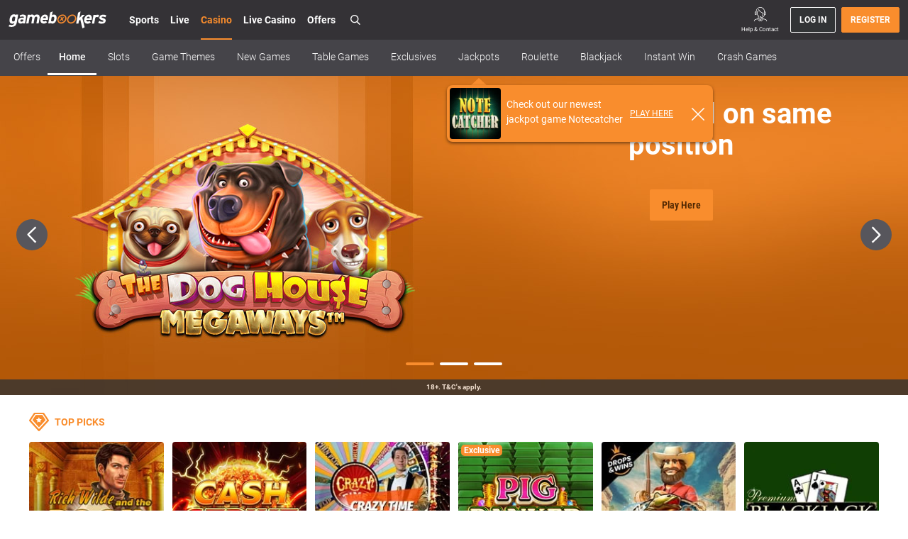

--- FILE ---
content_type: text/css
request_url: https://www.gamebookers.com/ClientDist/browser/gamebookers/themes-gamebookers-belowthefold.d7e10e97f98c.css
body_size: 101325
content:
@font-face{font-family:themeicons;font-style:normal;font-weight:400;src:url([data-uri])format("truetype")}[class^=theme-]:before,[class*=\ theme-]:before{animation:none}.theme-1-partytime{--i:""}.theme-2-partytime{--i:""}.theme-3-liga{--i:""}.theme-a-z-menu{--i:""}.theme-acca-boost{--i:""}.theme-account{--i:""}.theme-add-betslip{--i:""}.theme-add{--i:""}.theme-age-eighteen{--i:""}.theme-age-twentyone{--i:""}.theme-age{--i:""}.theme-alert-deselected{--i:""}.theme-alert-selected{--i:""}.theme-alerts-deselected{--i:""}.theme-alerts-selected{--i:""}.theme-allgames{--i:""}.theme-android{--i:""}.theme-apple{--i:""}.theme-arc{--i:""}.theme-arrow-down{--i:""}.theme-arrow-left{--i:""}.theme-arrow-right{--i:""}.theme-attention{--i:""}.theme-avatar{--i:""}.theme-az-menu-search{--i:""}.theme-b-exclusive{--i:""}.theme-badge{--i:""}.theme-bank{--i:""}.theme-baseball-indicator{--i:""}.theme-bet-get-2{--i:""}.theme-bet-get{--i:""}.theme-betradar-american-football{--i:""}.theme-betradar-cricket{--i:""}.theme-betradar-darts{--i:""}.theme-betradar-handball{--i:""}.theme-betradar-table-tennis{--i:""}.theme-betradar-volleyball{--i:""}.theme-betslip-i{--i:""}.theme-betslip{--i:""}.theme-betting-line{--i:""}.theme-betting{--i:""}.theme-bin{--i:""}.theme-bingo-1-tg{--i:""}.theme-bingo-2-tg{--i:""}.theme-bingo-badge{--i:""}.theme-bingo-games-cta{--i:""}.theme-bingo-games-nav{--i:""}.theme-bingo-heart{--i:""}.theme-bingo-hot-ball{--i:""}.theme-bingo-profile{--i:""}.theme-bingo-roll-on{--i:""}.theme-bingo-star{--i:""}.theme-bingo-ticket{--i:""}.theme-bingo-trophy{--i:""}.theme-bingo{--i:""}.theme-bonus-history{--i:""}.theme-bonus-i{--i:""}.theme-bonus{--i:""}.theme-bot-chat{--i:""}.theme-bspinwheel{--i:""}.theme-calendar{--i:""}.theme-caps-lock{--i:""}.theme-carnival{--i:""}.theme-cash-race{--i:""}.theme-cashback{--i:""}.theme-cashier-open{--i:""}.theme-cashier{--i:""}.theme-casino-games{--i:""}.theme-casino{--i:""}.theme-ch-stories{--i:""}.theme-chat{--i:""}.theme-chattaevinci{--i:""}.theme-check{--i:""}.theme-checkbox-off-i{--i:""}.theme-checkbox-off{--i:""}.theme-checkbox-on-i{--i:""}.theme-checkbox-on{--i:""}.theme-chronometer{--i:""}.theme-clock-solid{--i:""}.theme-clock{--i:""}.theme-close-i{--i:""}.theme-close-small{--i:""}.theme-close{--i:""}.theme-coinflip{--i:""}.theme-competitions-all{--i:""}.theme-competitions{--i:""}.theme-contact{--i:""}.theme-copa-america{--i:""}.theme-copy-clipboard{--i:""}.theme-coupon{--i:""}.theme-coupons-all{--i:""}.theme-coupons-bothteamstoscore{--i:""}.theme-coupons-doublechance{--i:""}.theme-coupons-livestreaming{--i:""}.theme-coupons-numberofgoals{--i:""}.theme-coupons-overunder{--i:""}.theme-coupons-tennismen{--i:""}.theme-coupons-tennismen1{--i:""}.theme-coupons-tenniswomen{--i:""}.theme-coupons-tenniswomen1{--i:""}.theme-coupons-theodds{--i:""}.theme-coupons-theodds2{--i:""}.theme-coupons-theodds3{--i:""}.theme-coupons-theodds4{--i:""}.theme-curved-arrow-right{--i:""}.theme-cycling{--i:""}.theme-delete-i{--i:""}.theme-delete{--i:""}.theme-deposit{--i:""}.theme-desktop{--i:""}.theme-dfb-pokal{--i:""}.theme-diamondstar{--i:""}.theme-document{--i:""}.theme-down{--i:""}.theme-download{--i:""}.theme-drag{--i:""}.theme-dragons{--i:""}.theme-e-sports{--i:""}.theme-easter{--i:""}.theme-edit-bet{--i:""}.theme-edit{--i:""}.theme-email-i{--i:""}.theme-email{--i:""}.theme-envelope{--i:""}.theme-error-i{--i:""}.theme-error{--i:""}.theme-euro-2020{--i:""}.theme-ew{--i:""}.theme-ex{--i:""}.theme-exclusive{--i:""}.theme-expenses{--i:""}.theme-face-id{--i:""}.theme-facebook-i{--i:""}.theme-facebook{--i:""}.theme-faq{--i:""}.theme-favorite-i{--i:""}.theme-favorite{--i:""}.theme-feed-i{--i:""}.theme-feed{--i:""}.theme-filter-v2{--i:""}.theme-filters-vertical{--i:""}.theme-filters{--i:""}.theme-fingerprint{--i:""}.theme-free-spins{--i:""}.theme-freebet-i{--i:""}.theme-freebet{--i:""}.theme-fullscreen-exit{--i:""}.theme-fullscreen{--i:""}.theme-gambling-spend{--i:""}.theme-gameslog{--i:""}.theme-global-loss-limit{--i:""}.theme-globe{--i:""}.theme-golden-chip{--i:""}.theme-google-plus-i{--i:""}.theme-google-plus{--i:""}.theme-greyhound{--i:""}.theme-halloween{--i:""}.theme-handhsake{--i:""}.theme-handle-flipped{--i:""}.theme-handle{--i:""}.theme-hashtag{--i:""}.theme-hcc-responsible{--i:""}.theme-heart-outline{--i:""}.theme-heart-solid{--i:""}.theme-heavyweight{--i:""}.theme-heavyweight1{--i:""}.theme-help-contact{--i:""}.theme-help-menu{--i:""}.theme-hide-password{--i:""}.theme-history{--i:""}.theme-home-3{--i:""}.theme-home-i{--i:""}.theme-home{--i:""}.theme-home2{--i:""}.theme-horses{--i:""}.theme-how-it-works{--i:""}.theme-howto{--i:""}.theme-icon-credit-balance{--i:""}.theme-icon-losses{--i:""}.theme-icon-menu-deposit-limits{--i:""}.theme-icon-vip{--i:""}.theme-icon-winnings{--i:""}.theme-icons-time{--i:""}.theme-id{--i:""}.theme-imprint{--i:""}.theme-inbox{--i:""}.theme-income{--i:""}.theme-info-i{--i:""}.theme-info{--i:""}.theme-instagram{--i:""}.theme-instant-win{--i:""}.theme-insurance{--i:""}.theme-irish{--i:""}.theme-jackpotslots{--i:""}.theme-jackpotwin{--i:""}.theme-key{--i:""}.theme-koe{--i:""}.theme-language{--i:""}.theme-left{--i:""}.theme-less-details{--i:""}.theme-link{--i:""}.theme-live-lotto{--i:""}.theme-live{--i:""}.theme-livecasino-baccarat{--i:""}.theme-livecasino-blackjack{--i:""}.theme-livecasino-featured{--i:""}.theme-livecasino-poker{--i:""}.theme-livecasino-roulette{--i:""}.theme-livecasino-wheel{--i:""}.theme-livecasino{--i:""}.theme-livecasino2{--i:""}.theme-livecasinoallgames{--i:""}.theme-livecasinobaccarat{--i:""}.theme-livecasinoblackjack{--i:""}.theme-livecasinopoker{--i:""}.theme-livecasinoroulette{--i:""}.theme-location-pin{--i:""}.theme-locked-i-open{--i:""}.theme-locked-i{--i:""}.theme-locked{--i:""}.theme-logout{--i:""}.theme-loss-limits{--i:""}.theme-loudspeaker{--i:""}.theme-mail-open{--i:""}.theme-megaways{--i:""}.theme-melon-madness{--i:""}.theme-menu{--i:""}.theme-merkur{--i:""}.theme-message{--i:""}.theme-minigames{--i:""}.theme-minus-circle{--i:""}.theme-minus{--i:""}.theme-missions{--i:""}.theme-mobile{--i:""}.theme-money-bag{--i:""}.theme-more-details{--i:""}.theme-more-dots{--i:""}.theme-move-down{--i:""}.theme-move-left{--i:""}.theme-move-right{--i:""}.theme-move-up{--i:""}.theme-movies{--i:""}.theme-multi-builder{--i:""}.theme-multi{--i:""}.theme-multigenerator{--i:""}.theme-multistake-feature{--i:""}.theme-multistake{--i:""}.theme-my-balance{--i:""}.theme-mybet-emptystate{--i:""}.theme-mybets-i{--i:""}.theme-mybets{--i:""}.theme-mybonuses{--i:""}.theme-mystery-cash-race{--i:""}.theme-mythology{--i:""}.theme-nav-more{--i:""}.theme-netent{--i:""}.theme-new{--i:""}.theme-newgames{--i:""}.theme-next-btn{--i:""}.theme-not-available-i{--i:""}.theme-not-available{--i:""}.theme-notification-off{--i:""}.theme-novamatic{--i:""}.theme-november-rocks{--i:""}.theme-nrn{--i:""}.theme-octoberfest{--i:""}.theme-offers{--i:""}.theme-palinsesto{--i:""}.theme-pause{--i:""}.theme-paypal{--i:""}.theme-personal-details{--i:""}.theme-phone{--i:""}.theme-pin-pinned{--i:""}.theme-pin-unpinned{--i:""}.theme-pinterest{--i:""}.theme-play-solid{--i:""}.theme-playbutton-no-outline{--i:""}.theme-playbutton{--i:""}.theme-playclub{--i:""}.theme-plus-circle{--i:""}.theme-plus{--i:""}.theme-poker-dollars{--i:""}.theme-poker{--i:""}.theme-poker2{--i:""}.theme-pop-out{--i:""}.theme-positive{--i:""}.theme-post{--i:""}.theme-prebuy-blk{--i:""}.theme-prebuy{--i:""}.theme-preferences{--i:""}.theme-premiumplay{--i:""}.theme-present{--i:""}.theme-print{--i:""}.theme-priority-phone-number-icon{--i:""}.theme-prizegames{--i:""}.theme-pyramids{--i:""}.theme-question-i{--i:""}.theme-question{--i:""}.theme-radio-off-i{--i:""}.theme-radio-off{--i:""}.theme-radio-on-i{--i:""}.theme-radio-on{--i:""}.theme-rating-star-empty{--i:""}.theme-rating-star-full{--i:""}.theme-rating-star-half{--i:""}.theme-recentgames{--i:""}.theme-recycle-bin{--i:""}.theme-red-tiger{--i:""}.theme-referafriend{--i:""}.theme-refresh{--i:""}.theme-register{--i:""}.theme-regole{--i:""}.theme-remove-i{--i:""}.theme-remove{--i:""}.theme-responsible-i{--i:""}.theme-responsible{--i:""}.theme-reward-odds-boost{--i:""}.theme-reward-risk-free{--i:""}.theme-right{--i:""}.theme-safari-add-to-home{--i:""}.theme-safari-share{--i:""}.theme-safer-gambling{--i:""}.theme-salebingo{--i:""}.theme-save{--i:""}.theme-scratchcard{--i:""}.theme-search-i{--i:""}.theme-search{--i:""}.theme-settings-i{--i:""}.theme-settings{--i:""}.theme-share-android{--i:""}.theme-share{--i:""}.theme-shoppingcart{--i:""}.theme-show-password{--i:""}.theme-slingo{--i:""}.theme-slots-race-bonus{--i:""}.theme-slots-race-cash{--i:""}.theme-slots-race-coming-soon{--i:""}.theme-slots-race-coming-tomorrow{--i:""}.theme-slots-race-coming-up-today{--i:""}.theme-slots-race-free-spins{--i:""}.theme-slots-race-headline{--i:""}.theme-slots-race-podium{--i:""}.theme-slots-race-points{--i:""}.theme-slots-race-race{--i:""}.theme-slots-race-total-spins{--i:""}.theme-slots{--i:""}.theme-snowflake{--i:""}.theme-soccer{--i:""}.theme-sorting{--i:""}.theme-sound-loud{--i:""}.theme-sound-mute{--i:""}.theme-speedway{--i:""}.theme-sport-spin{--i:""}.theme-sports-priceboost{--i:""}.theme-sports-spin{--i:""}.theme-sports{--i:""}.theme-spot-filled{--i:""}.theme-star{--i:""}.theme-status-address{--i:""}.theme-status-email{--i:""}.theme-status-id{--i:""}.theme-success-i{--i:""}.theme-summer{--i:""}.theme-support{--i:""}.theme-tablegames{--i:""}.theme-ten-point-star{--i:""}.theme-test-heart-outline{--i:""}.theme-ticket-feature{--i:""}.theme-ticket-i{--i:""}.theme-toastr-icon{--i:""}.theme-topgames{--i:""}.theme-topgames2{--i:""}.theme-touchfield{--i:""}.theme-transactions{--i:""}.theme-trending{--i:""}.theme-trotting{--i:""}.theme-twitter-i{--i:""}.theme-twitter-x{--i:""}.theme-twitter{--i:""}.theme-uecl{--i:""}.theme-uel{--i:""}.theme-unlocked-i{--i:""}.theme-unlocked{--i:""}.theme-up{--i:""}.theme-upload{--i:""}.theme-user-male-shape{--i:""}.theme-username{--i:""}.theme-vegasslots{--i:""}.theme-verification-pending{--i:""}.theme-verification-unverified{--i:""}.theme-verification-verified{--i:""}.theme-verify{--i:""}.theme-video-camera{--i:""}.theme-video-chat{--i:""}.theme-videopoker{--i:""}.theme-vincitori{--i:""}.theme-vip{--i:""}.theme-virtual-american-football{--i:""}.theme-virtual-basketball{--i:""}.theme-virtual-motorsport{--i:""}.theme-virtual-soccer{--i:""}.theme-virtual-tennis{--i:""}.theme-virtuals-on-demand{--i:""}.theme-virtualsport-football{--i:""}.theme-virtualsport-racing{--i:""}.theme-virtualsport-tennis{--i:""}.theme-virtualsport{--i:""}.theme-visa-fast-payment{--i:""}.theme-vistaplay{--i:""}.theme-wallet{--i:""}.theme-warning{--i:""}.theme-watchlist-i{--i:""}.theme-watchlist2{--i:""}.theme-wc-bet-square{--i:""}.theme-wc-bet{--i:""}.theme-wc-crack-square{--i:""}.theme-wc-crack{--i:""}.theme-wc-cup-square{--i:""}.theme-wc-cup{--i:""}.theme-wc-fav-square{--i:""}.theme-wc-fav{--i:""}.theme-wc-flying-square{--i:""}.theme-wc-flying{--i:""}.theme-wc-globe-square{--i:""}.theme-wc-globe{--i:""}.theme-whatsapp{--i:""}.theme-windows8{--i:""}.theme-withdraw{--i:""}.theme-worldcup-promo{--i:""}.theme-worldcup{--i:""}.theme-xmas-tree{--i:""}.theme-yahoo-sports{--i:""}.theme-yggdrasil{--i:""}.bg-twitter{background:#1da1f2!important}.bg-facebook{background:#3b5997!important}.bg-google{background:#d64937!important}.bg-linkedin{background:#0073b2!important}.bg-vimeo{background:#388fc5!important}.bg-flickr{background:#ff0084!important}.bg-pinterest{background:#cb2027!important}.bg-skype{background:#00aff0!important}.bg-rss{background:#e0812a!important}.bg-whatsapp{background:#43d854!important}.bg-yahoo{background:#6001d2!important}.bg-gray-50{background:#ececec!important}.bg-gray-100{background:#dadadb!important}.bg-gray-200{background:#c7c6c8!important}.bg-gray-300{background:#b5b4b6!important}.bg-gray-400{background:#a2a1a4!important}.bg-gray-500{background:#8f8f92!important}.bg-gray-600{background:#7c7c7f!important}.bg-gray-700{background:#6a696d!important}.bg-gray-800{background:#57565b!important}.bg-gray-900{background:#454449!important}.bg-body-10{background:var(--theme-body-10)!important}.bg-body-20{background:var(--theme-body-20)!important}.bg-body-30{background:var(--theme-body-30)!important}.bg-body-40{background:var(--theme-body-40)!important}.bg-body-50{background:var(--theme-body-50)!important}.bg-body-60{background:var(--theme-body-60)!important}.bg-body-70{background:var(--theme-body-70)!important}.bg-body-80{background:var(--theme-body-80)!important}.bg-body-90{background:var(--theme-body-90)!important}.bg-body-100{background:var(--theme-body)!important}.bg-gray-tint{background:#f5f5f6!important}.bg-white{background:#fff!important}.bg-black{background:#000!important}.bg-chat{background:#1284e0!important}.bg-go{background:#43bd35!important}.bg-header{background:var(--theme-brand-01)!important}.bg-header-contrast{background:var(--color-white)!important}.bg-ctrl-header{background:#343236!important}.bg-ctrl-header-contrast{background:var(--color-white)!important}.bg-sub-nav{background:#5c5a5d!important}.bg-sub-nav-contrast{background:color-mix(in srgb,var(--color-white)60%,transparent)!important}.bg-cta{background:#f98d2d!important}.bg-cta-contrast{background:var(--color-white)!important}.bg-accent,.bg-btn-primary{background:#f98d2d!important}.bg-btn-primary-contrast{background:var(--color-white)!important}.bg-btn-secondary{background:#343236!important}.bg-paragraph{background:#454449!important}.bg-body{background:var(--theme-body-bg)!important}.bg-highlight{background:#f98d2d!important}.bg-link{background:#1284e0!important}.bg-new{background:var(--theme-promo-new)!important}.bg-poker{background:var(--theme-promo-freetickets)!important}.bg-exclusive{background:var(--theme-promo)!important}.bg-free-bets{background:var(--theme-promo-freebet)!important}.bg-tickets{background:var(--theme-promo-freetickets)!important}.bg-free-spins{background:var(--theme-promo-free-spins)!important}.bg-bonuses{background:var(--theme-promo-bonus)!important}.bg-golden-chips{background:var(--theme-promo-goldenchips)!important}.bg-sports-promo{background:var(--theme-promo-sports)!important}.bg-streaming{background:#e6a31b!important}.bg-build-a-bet{background:#eb7e13!important}.bg-place-bet{background:#2db343!important}.bg-special-marquee{background:var(--color-white)!important}.bg-special-marquee-bg{background:#eb7e13!important}.bg-poker-offer-number{background:var(--theme-promo-number)!important}.bg-new-offer-number{background:color-mix(in srgb,var(--theme-promo-new)75%,var(--color-black))!important}.bg-exclusive-offer-number{background:color-mix(in srgb,var(--theme-promo)75%,var(--color-black))!important}.bg-free-bets-offer-number{background:color-mix(in srgb,var(--theme-promo-freebet)75%,var(--color-black))!important}.bg-free-tickets-offer-number{background:color-mix(in srgb,var(--theme-promo-freetickets)75%,var(--color-black))!important}.bg-free-spins-offer-number{background:color-mix(in srgb,var(--theme-promo-free-spins)75%,var(--color-black))!important}.bg-bonuses-offer-number{background:color-mix(in srgb,var(--theme-promo-bonus)75%,var(--color-black))!important}.bg-golden-chips-offer-number{background:color-mix(in srgb,var(--theme-promo-goldenchips)75%,var(--color-black))!important}.bg-odds-boost-offer-number{background:color-mix(in srgb,var(--theme-promo-odds-boost)75%,var(--color-black))!important}.bg-backup-bet-offer-number{background:color-mix(in srgb,var(--theme-promo-backup-bet)75%,var(--color-black))!important}.txt-twitter{color:#1da1f2!important}.txt-facebook{color:#3b5997!important}.txt-google{color:#d64937!important}.txt-linkedin{color:#0073b2!important}.txt-vimeo{color:#388fc5!important}.txt-flickr{color:#ff0084!important}.txt-pinterest{color:#cb2027!important}.txt-skype{color:#00aff0!important}.txt-rss{color:#e0812a!important}.txt-whatsapp{color:#43d854!important}.txt-yahoo{color:#6001d2!important}.txt-gray-50{color:#ececec!important}.txt-gray-100{color:#dadadb!important}.txt-gray-200{color:#c7c6c8!important}.txt-gray-300{color:#b5b4b6!important}.txt-gray-400{color:#a2a1a4!important}.txt-gray-500{color:#8f8f92!important}.txt-gray-600{color:#7c7c7f!important}.txt-gray-700{color:#6a696d!important}.txt-gray-800{color:#57565b!important}.txt-gray-900{color:#454449!important}.txt-body-10{color:var(--theme-body-10)!important}.txt-body-20{color:var(--theme-body-20)!important}.txt-body-30{color:var(--theme-body-30)!important}.txt-body-40{color:var(--theme-body-40)!important}.txt-body-50{color:var(--theme-body-50)!important}.txt-body-60{color:var(--theme-body-60)!important}.txt-body-70{color:var(--theme-body-70)!important}.txt-body-80{color:var(--theme-body-80)!important}.txt-body-90{color:var(--theme-body-90)!important}.txt-body-100{color:var(--theme-body)!important}.txt-gray-tint{color:#f5f5f6!important}.txt-white{color:#fff!important}.txt-black{color:#000!important}.txt-chat{color:#1284e0!important}.txt-go{color:#43bd35!important}.txt-header{color:var(--theme-brand-01)!important}.txt-header-contrast{color:var(--color-white)!important}.txt-ctrl-header{color:#343236!important}.txt-ctrl-header-contrast{color:var(--color-white)!important}.txt-sub-nav{color:#5c5a5d!important}.txt-sub-nav-contrast{color:color-mix(in srgb,var(--color-white)60%,transparent)!important}.txt-cta{color:#f98d2d!important}.txt-cta-contrast{color:var(--color-white)!important}.txt-accent,.txt-btn-primary{color:#f98d2d!important}.txt-btn-primary-contrast{color:var(--color-white)!important}.txt-btn-secondary{color:#343236!important}.txt-paragraph{color:#454449!important}.txt-body{color:var(--theme-body-bg)!important}.txt-highlight{color:#f98d2d!important}.txt-link{color:#1284e0!important}.txt-new{color:var(--theme-promo-new)!important}.txt-poker{color:var(--theme-promo-freetickets)!important}.txt-exclusive{color:var(--theme-promo)!important}.txt-free-bets{color:var(--theme-promo-freebet)!important}.txt-tickets{color:var(--theme-promo-freetickets)!important}.txt-free-spins{color:var(--theme-promo-free-spins)!important}.txt-bonuses{color:var(--theme-promo-bonus)!important}.txt-golden-chips{color:var(--theme-promo-goldenchips)!important}.txt-sports-promo{color:var(--theme-promo-sports)!important}.txt-streaming{color:#e6a31b!important}.txt-build-a-bet{color:#eb7e13!important}.txt-place-bet{color:#2db343!important}.txt-special-marquee{color:var(--color-white)!important}.txt-special-marquee-bg{color:#eb7e13!important}.txt-poker-offer-number{color:var(--theme-promo-number)!important}.txt-new-offer-number{color:color-mix(in srgb,var(--theme-promo-new)75%,var(--color-black))!important}.txt-exclusive-offer-number{color:color-mix(in srgb,var(--theme-promo)75%,var(--color-black))!important}.txt-free-bets-offer-number{color:color-mix(in srgb,var(--theme-promo-freebet)75%,var(--color-black))!important}.txt-free-tickets-offer-number{color:color-mix(in srgb,var(--theme-promo-freetickets)75%,var(--color-black))!important}.txt-free-spins-offer-number{color:color-mix(in srgb,var(--theme-promo-free-spins)75%,var(--color-black))!important}.txt-bonuses-offer-number{color:color-mix(in srgb,var(--theme-promo-bonus)75%,var(--color-black))!important}.txt-golden-chips-offer-number{color:color-mix(in srgb,var(--theme-promo-goldenchips)75%,var(--color-black))!important}.txt-odds-boost-offer-number{color:color-mix(in srgb,var(--theme-promo-odds-boost)75%,var(--color-black))!important}.txt-backup-bet-offer-number{color:color-mix(in srgb,var(--theme-promo-backup-bet)75%,var(--color-black))!important}@media (max-width:599.98px){.text-xs-white{color:#fff!important}}@media (max-width:959.98px){.text-sm-white{color:#fff!important}}@media (max-width:1279.98px){.text-md-white{color:#fff!important}}@media (max-width:1599.98px){.text-lg-white{color:#fff!important}}@media (max-width:599.98px){.text-xs-black{color:#000!important}}@media (max-width:959.98px){.text-sm-black{color:#000!important}}@media (max-width:1279.98px){.text-md-black{color:#000!important}}@media (max-width:1599.98px){.text-lg-black{color:#000!important}}.txt-hint-bg{color:var(--theme-body-txt);background-color:#f5f5f6}.alpha.alpha--0{--alpha:0}.alpha.alpha--1{--alpha:.1}.alpha.alpha--2{--alpha:.2}.alpha.alpha--3{--alpha:.3}.alpha.alpha--4{--alpha:.4}.alpha.alpha--5{--alpha:.5}.alpha.alpha--6{--alpha:.6}.alpha.alpha--7{--alpha:.7}.alpha.alpha--8{--alpha:.8}.alpha.alpha--9{--alpha:.9}.dh:hover{cursor:pointer}.txt-underlined{text-decoration:underline}.txt-capitalize{text-transform:lowercase;display:inline-block}.txt-capitalize:first-letter{text-transform:uppercase}.inline-btn-container{flex-flow:wrap;display:flex;margin-right:calc(var(--site-spacer)*-1)!important}.inline-btn-container>*{flex-grow:1;flex-basis:auto;max-width:100%;margin-right:var(--site-spacer)!important}@media (max-width:599.98px){.inline-btn-container>:not(:last-child){margin-bottom:var(--site-spacer)}}.inline-btn-container .btn{width:100%}.bg-transparent{background-color:#0000}.text-decoration-none,.text-decoration-none:hover{text-decoration:none!important}.text-transform-none{text-transform:none!important}.font-weight-thin{font-weight:300!important}.font-weight-medium{font-weight:600!important}.font-weight-xbold{font-weight:900!important}.hide-header header,.hide-footer footer{display:none!important}.font-family-base{font-family:var(--theme-font-family-base)}.font-family-secondary{font-family:var(--theme-font-family-secondary,var(--theme-font-family-base))}.font-family-tertiary{font-family:var(--theme-font-family-tertiary,var(--theme-font-family-base))}.font-size-base,.font-size-p{font-size:16px}.tc-overlay{background-color:color-mix(in srgb,var(--color-black),transparent 15%);color:var(--color-white);padding:var(--site-spacer-s)var(--site-spacer);text-align:center;width:100%;font-size:10px;position:absolute;bottom:0}.no-drag-fix{-webkit-user-drag:none}.portal-center-wrapper{z-index:1;position:relative}.standalone .dialog-center-wrapper,.portal-center-wrapper{max-width:100%;padding-bottom:var(--site-spacer-xl);width:520px;margin:0 auto}@media (max-width:959.98px){.standalone .dialog-center-wrapper,.portal-center-wrapper{width:384px}}@media (max-width:599.98px){.standalone .dialog-center-wrapper,.portal-center-wrapper{width:100%}}.dlg-responsive .portal-center-wrapper,.vn-dialog-container .portal-center-wrapper,.standalone .dialog-center-wrapper{width:384px}@media (max-width:599.98px){.dlg-responsive .portal-center-wrapper,.vn-dialog-container .portal-center-wrapper,.standalone .dialog-center-wrapper{width:100%;max-width:384px}}@media (min-width:1280px){.vn-dialog-container .portal-center-wrapper#login{width:600px;padding-left:128px;padding-right:128px}}.portal-center-wrapper,.vn-dialog-container .portal-center-wrapper,.mat-dialog-container .portal-center-wrapper,.mat-mdc-dialog-container .portal-center-wrapper,.standalone .dialog-center-wrapper,.px-wrapper{padding-left:8px;padding-right:8px}@media (min-width:600px){.portal-center-wrapper,.vn-dialog-container .portal-center-wrapper,.mat-dialog-container .portal-center-wrapper,.mat-mdc-dialog-container .portal-center-wrapper,.standalone .dialog-center-wrapper,.px-wrapper{padding-left:16px;padding-right:16px}}@media (min-width:960px){.portal-center-wrapper,.vn-dialog-container .portal-center-wrapper,.mat-dialog-container .portal-center-wrapper,.mat-mdc-dialog-container .portal-center-wrapper,.standalone .dialog-center-wrapper,.px-wrapper{padding-left:24px;padding-right:24px}}@media (min-width:600px){.portal-wrapper-fw{height:100%;display:block}}.portal-wrapper-fw .portal-center-wrapper{width:100%;max-width:1280px;margin:0 auto}@media (min-width:960px){.portal-wrapper-fw .portal-center-wrapper{padding:0 var(--site-spacer-3xl)var(--site-spacer-xl)var(--site-spacer-3xl)}}@media (min-width:1280px){.portal-wrapper-fw .portal-center-wrapper{padding:0 var(--site-spacer)var(--site-spacer-xl)var(--site-spacer)}}@media (min-width:1920px){.portal-wrapper-fw .portal-center-wrapper{padding:0 0 var(--site-spacer-xl)0}}.portal-wrapper-lg .portal-center-wrapper{width:100%;max-width:808px;margin:0 auto}.bonus-card{padding:.6667rem}.bonus-card .disabled{cursor:none;opacity:.4;pointer-events:none}.bonus-card.waiting .bonus-progress-bar{opacity:.4}.bonus-card-body{padding:0 0 0 4.0625rem;position:relative}.bonus-card-heading-1{font-size:28px;font-weight:700;line-height:1.2}@media (max-width:599.98px){.bonus-card-heading-1{font-size:20px}}.bonus-card-heading-2{margin-bottom:var(--site-spacer-xs);font-size:1rem;font-weight:600;line-height:1.2}.bonus-card-heading-3{color:#000;margin-top:var(--site-spacer-xs);font-size:1rem;font-weight:600;line-height:1.2}.bonus-card-heading-1-small{font-size:12px}.bonus-card-icon{width:38px;height:38px;left:9px}.bonus-card-icon>img{width:100%;max-width:100%;height:auto}.bonus-card-heading-padding{padding:var(--site-spacer)0 var(--site-spacer-s)}.pause-btn{background:#b5b4b6;width:32px;height:24px;position:relative}.pause-btn-strokes{background-color:#fff;width:4px;height:15px;position:absolute;top:5px;bottom:auto;left:10px}.pause-btn-strokes.right{left:auto;right:10px}.pause-icon-container{position:absolute;top:20px;right:0}.bonus-card-details{background-color:#ececec}.bonus-card-details-heading{color:#8f8f92;padding-top:var(--site-spacer);font-weight:300}.bonus-card-details-value{padding-bottom:var(--site-spacer);word-break:break-word;font-weight:600}.bonus-card-details-col{flex-flow:wrap;display:flex}.bonus-card-details-wrapper-full-w,.bonus-field{margin:0 var(--site-spacer-xl);border-bottom:1px solid #b5b4b6;flex:0 0 calc(100% - 48px)}@media (min-width:600px){.bonus-field{margin:0 var(--site-spacer-xl);flex:0 0 calc(50% - 48px)}}@media (min-width:960px){.bonus-field{margin:0 var(--site-spacer-xl);flex-flow:column wrap;flex:0 0 calc(33.3333% - 48px);display:flex}}.ph-d-right-col .bonus-field:first-child{border-top:1px solid #b5b4b6}.bonus-fields{position:relative}.bonus-fields:after{content:"";background:#ececec;width:100%;height:3px;position:absolute;bottom:0}.bonus-card-details-btn-spacing{padding:0 35px}.percentage-span{white-space:nowrap;font-size:28px;font-weight:700}@media (max-width:599.98px){.percentage-span{font-size:20px}}.btn-light .cancel{min-width:100px}.bonuses .slider{position:relative}.bonuses .slider-touch{margin-left:-.5rem}.bonuses .sliding-bar-itmem{padding-top:var(--site-spacer-xs)}.bonuses .slider-inner{padding:2px 0 var(--site-spacer)0}.bonuses .slider-control{top:calc(var(--site-spacer)*-1)}.bonuses .brat-tiles .slider-touch{margin-left:0}.brat-details-icon{margin:auto auto auto var(--site-spacer-s);top:0;bottom:0}.brat-details-icon.ui-icon{position:absolute}@media (max-width:599.98px){.brat-details-icon.ui-icon{position:relative}}.card-active-shadow.active{box-shadow:0 0 10px #dadada,0 0 0 2px #f98d2d}@media (min-width:960px){.bonus-history-wrapper{justify-content:flex-end;margin:0 10px;display:flex}}.bonus-history-body{padding:var(--site-spacer-m)0 var(--site-spacer-xl)4.375rem;width:100%;position:relative}.bonus-history-body:after{background:linear-gradient(to left,var(--color-white)0%,#0003 47%,var(--color-white)100%);content:"";width:100%;height:1px;margin:auto;display:block;position:absolute;bottom:0;left:0;right:0}.bonus-history-icon{height:54px;left:0;top:calc(var(--site-spacer-m)*1.5);width:55px}.progress-bar-max-width{flex-grow:1;max-width:180px}.bonus-card-progress-bar-percentage{font-size:1.25rem;font-weight:700}.bonus-history-md-spacing{justify-content:space-between;align-items:baseline;width:100%}.bonus-history-w{width:140px;min-width:140px}.bonus-history-spacing{padding:.875rem 0}#bonus-history .bonus-history-monthly-view{flex:0 0 180px;margin-right:.5rem;display:block}@media (min-width:1280px){#bonus-history .bonus-history-monthly-view{flex:0 0 384px}}@media (min-width:600px){.bonus-history-layout{justify-content:flex-end;display:flex}.bonus-history-body{padding:.454rem 0 1.6rem 4.375rem}.bonus-history-spacing{padding:.875rem var(--site-spacer-l)}}.bonus-card-details-spacing{margin:0 .625rem var(--site-spacer-xl).625rem;padding-top:var(--site-spacer-m)}@media (max-width:599.98px){.device-touch .bonuses .sliding-bar-item.col-10{min-width:235px}.device-touch .bonus-brat-tiles .brat-tiles{padding:0 var(--site-spacer-xs);width:100%}}.device-touch .bonus-card-details-spacing{margin:0 0 var(--site-spacer-xl)0}@media (max-width:599.98px){.device-touch .bonus-card-details-spacing{box-shadow:-100px 0 #ececec,100px 0 #ececec}.device-touch .bonus-card-details-spacing .bonus-card-details-btn-spacing{padding-left:0;padding-right:0}.device-touch .bonus-card-details-spacing .bonus-card-details-wrapper-full-w,.device-touch .bonus-card-details-spacing .bonus-field{margin-left:0;margin-right:0}.device-touch .bonus-card-details-spacing .bonus-field{flex:0 0 100%}}.bonus-card-progress-bar-disabled-percentage{font-weight:400}.bonus-card-ticket-tile-box-wrapper{margin-right:var(--site-spacer-m);border:1px solid #b5b4b6;flex-flow:column;flex:0 0 63px;display:flex}.bonus-card-ticket-tile-timebox{justify-content:center;align-self:center;font-size:.8125rem;display:flex}.bonus-card-ticket-tile-gradient{color:#fff;white-space:nowrap;background:linear-gradient(#2db243,#269a39);justify-content:center;width:100%;font-size:.8125rem;display:flex}.bonus-card-link-to-page{width:348px}.bonus-card-link-to-page.bonus-card-link-to-page-height{height:200px}.linkbox-padding-sm{padding:26px 44px 25px 112px}.linkbox-padding-lg{padding:26px 44px 25px 104px;position:absolute;bottom:0}.linkbox-icon-sm{height:41px;left:var(--site-spacer);width:40px;position:absolute;top:1.5625rem}.linkbox-icon-lg{height:88px;left:auto;right:135px;top:var(--site-spacer-m);background-size:contain;width:88px;margin:auto;position:absolute}.circular-progress-chart{height:3rem}.circular-progress-chart .circular-chart{height:3rem;margin:0 var(--site-spacer-s)0 var(--site-spacer);width:3rem}.circular-progress-chart .percentage{fill:#f98d2d}.circular-progress-chart .circle-bg{fill:#0000;stroke:#b5b4b6;stroke-width:2px}.circular-progress-chart .circle-progress{fill:none;stroke:#f98d2d;stroke-width:2px;animation:1s ease-out forwards progress}.circular-progress-chart.circular-progress-chart-purple .percentage{fill:#9846d8}.circular-progress-chart.circular-progress-chart-purple .circle-progress{stroke:#9846d8}.circular-progress-chart-secondary .percentage{fill:#343236}.circular-progress-chart-secondary .circle-progress{stroke:#343236}.grace-period.circular-progress-chart{height:unset}.grace-period.circular-progress-chart svg{width:auto;height:127px;overflow:visible}.grace-period.circular-progress-chart .percentage-days-left{font-size:5px;font-weight:700}.grace-period.circular-progress-chart .progress-text{fill:#454449}.offer-badge{margin-bottom:var(--site-spacer-s);flex-flow:wrap;display:flex;position:relative}@media (max-width:959.98px){.offer-badge{align-items:flex-start}}.offer-badge .badge-product{color:var(--color-white);text-transform:uppercase;z-index:1;background-color:#8c3e4d;border-radius:2px;height:25px;padding:0 10px;font-weight:700;line-height:25px}[lang=el] .offer-badge .badge-product{text-transform:none}@media (max-width:599.98px){.offer-badge .badge-product.badge-product-responsive{height:20px;padding:var(--site-spacer-xs)6px;font-size:10px;line-height:1.1}}.offer-badge .badge-product.badge-product-xtra-small{height:12px;padding:1px 3px;font-size:9px;line-height:1.1}.offer-badge .badge-product:empty{display:none}.offer-badge .badge-product.badge-new{background:var(--theme-promo-new);color:var(--color-white);margin-right:var(--site-spacer-xs)}.offer-badge .badge-product.badge-new-offer-number{color:var(--color-white)}.offer-badge .badge-product.badge-poker{background:var(--theme-promo-freetickets);margin-right:var(--site-spacer-xs)}.offer-badge .badge-product.badge-exclusive{background:var(--theme-promo);color:var(--color-white);margin-right:var(--site-spacer-xs)}.offer-badge .badge-product.badge-exclusive-offer-number{color:var(--color-white)}.offer-badge .badge-product.badge-free-bets{background:var(--theme-promo-freebet);color:var(--color-white);margin-right:var(--site-spacer-xs)}.offer-badge .badge-product.badge-free-bets-offer-number{color:var(--color-white)}.offer-badge .badge-product.badge-free-tickets{background:var(--theme-promo-freetickets);color:var(--color-white);margin-right:var(--site-spacer-xs)}.offer-badge .badge-product.badge-free-tickets-offer-number{color:var(--color-white)}.offer-badge .badge-product.badge-free-spins{background:var(--theme-promo-free-spins);color:var(--color-white);margin-right:var(--site-spacer-xs)}.offer-badge .badge-product.badge-free-spins-offer-number{color:var(--color-white)}.offer-badge .badge-product.badge-bonuses{background:var(--theme-promo-bonus);color:var(--color-white);margin-right:var(--site-spacer-xs)}.offer-badge .badge-product.badge-bonuses-offer-number{color:var(--color-white)}.offer-badge .badge-product.badge-golden-chips{background:var(--theme-promo-goldenchips);color:var(--color-white);margin-right:var(--site-spacer-xs)}.offer-badge .badge-product.badge-golden-chips-offer-number{color:var(--color-white)}.offer-badge .badge-product.badge-sports-promo{background:var(--theme-promo-sports);color:var(--color-white);margin-right:var(--site-spacer-xs)}.offer-badge .badge-product.badge-sports-promo-offer-number{color:var(--color-white)}.offer-badge .badge-product.badge-recommended{background:var(--color-white);color:var(--theme-cta-01);margin-right:var(--site-spacer-xs)}.offer-badge .badge-product.badge-recommended-offer-number{color:var(--theme-cta-01)}.offer-badge .badge-product.badge-odds-boost{background:var(--theme-promo-odds-boost);color:var(--color-white);margin-right:var(--site-spacer-xs)}.offer-badge .badge-product.badge-odds-boost-offer-number{color:var(--color-white)}.offer-badge .badge-product.badge-backup-bet{background:var(--theme-promo-backup-bet);color:var(--color-white);margin-right:var(--site-spacer-xs)}.offer-badge .badge-product.badge-backup-bet-offer-number{color:var(--color-white)}.offer-badge .badge-product.badge-poker-offer-number{background:var(--theme-promo-number);margin-right:var(--site-spacer-xs)}.offer-badge .badge-product.badge-new-offer-number{background:color-mix(in srgb,var(--theme-promo-new)75%,var(--color-black));margin-right:var(--site-spacer-xs)}.offer-badge .badge-product.badge-exclusive-offer-number{background:color-mix(in srgb,var(--theme-promo)75%,var(--color-black));margin-right:var(--site-spacer-xs)}.offer-badge .badge-product.badge-free-bets-offer-number{background:color-mix(in srgb,var(--theme-promo-freebet)75%,var(--color-black));margin-right:var(--site-spacer-xs)}.offer-badge .badge-product.badge-free-tickets-offer-number{background:color-mix(in srgb,var(--theme-promo-freetickets)75%,var(--color-black));margin-right:var(--site-spacer-xs)}.offer-badge .badge-product.badge-free-spins-offer-number{background:color-mix(in srgb,var(--theme-promo-free-spins)75%,var(--color-black));margin-right:var(--site-spacer-xs)}.offer-badge .badge-product.badge-bonuses-offer-number{background:color-mix(in srgb,var(--theme-promo-bonus)75%,var(--color-black));margin-right:var(--site-spacer-xs)}.offer-badge .badge-product.badge-golden-chips-offer-number{background:color-mix(in srgb,var(--theme-promo-goldenchips)75%,var(--color-black));margin-right:var(--site-spacer-xs)}.offer-badge .badge-product.badge-sports-promo-offer-number{background:color-mix(in srgb,var(--theme-promo-sports)75%,var(--color-black));margin-right:var(--site-spacer-xs)}.offer-badge .badge-product.badge-recommended-offer-number{background:color-mix(in srgb,var(--theme-promo-recommended)75%,var(--color-black));margin-right:var(--site-spacer-xs)}.offer-badge .badge-product.badge-odds-boost-offer-number{background:color-mix(in srgb,var(--theme-promo-odds-boost)75%,var(--color-black));margin-right:var(--site-spacer-xs)}.offer-badge .badge-product.badge-backup-bet-offer-number{background:color-mix(in srgb,var(--theme-promo-backup-bet)75%,var(--color-black));margin-right:var(--site-spacer-xs)}.offer-badge.number-badges .badge-num{border-radius:3px 0 0 3px;margin-right:0}.offer-badge.number-badges .badge-text{border-radius:0 3px 3px 0;padding-left:6px}.pc-text a.linkbox h1,.pc-text a.linkbox h2,.pc-text a.linkbox h3,.pc-text a.linkbox h4,.pc-text a.linkbox h5,.pc-text a.linkbox h6,.pc-text a.linkbox p{margin:0;padding:0}.pc-text a.linkbox.contrast-bg{background:#fff;border:1px solid #b5b4b6}.pc-text a.linkbox.contrast-bg:hover,.pc-text a.linkbox.contrast-bg:active,.pc-text a.linkbox.contrast-bg:focus{background:#fff}.pc-text .linkbox{color:var(--color-white);background:#f98d2d;border:1px solid #f98d2d;border-radius:2px;width:auto;padding:22px 44px 22px 60px;text-decoration:none;display:block;position:relative;overflow:auto}.pc-text .linkbox h1,.pc-text .linkbox h2,.pc-text .linkbox h3,.pc-text .linkbox h4,.pc-text .linkbox h5{color:var(--color-white);font-weight:700}.pc-text .linkbox .text{float:right;width:90%}.pc-text .linkbox:before{font-size:230.76%;position:absolute;top:27%;left:13px}.pc-text .linkbox .theme-right{position:absolute;top:45%;right:14px}.pc-text .linkbox:hover,.pc-text .linkbox:active,.pc-text .linkbox:focus{background:#f98d2d}.linkbox{padding:var(--site-spacer);width:100%;position:relative}.linkbox-icon{height:var(--site-spacer-8xl);width:var(--site-spacer-8xl);position:absolute}.linkbox-padding{padding:0 var(--site-spacer-5xl)0 0}.linkbox-icon+.linkbox-padding{padding:0 var(--site-spacer-5xl)0 calc(var(--site-spacer-xl) + var(--site-spacer-8xl))}.theme-right-position{inset:0 var(--site-spacer)0 auto;margin:auto;position:absolute}.linkbox-h1{font-size:30px}.linkbox-p p{margin-bottom:0}@media (min-width:600px){.promoweb-lobby-container{margin:0 calc(var(--site-spacer-s)*-1)}}@media (max-width:959.98px){.linkbox-icon{height:var(--site-spacer-6xl);width:var(--site-spacer-6xl)}.linkbox-icon+.linkbox-padding{padding:0 var(--site-spacer)0 calc(var(--site-spacer) + var(--site-spacer-6xl))}.theme-right-position{right:0}.linkbox-h1{font-size:28px}.linkbox-p p{font-size:24px;line-height:36px}}@media (max-width:599.98px){.linkbox-h1{font-size:26px}.linkbox-p p{font-size:22px}}.promo-card-header{z-index:1;z-index:1;position:relative}.promo-card-header:before{content:"";background:var(--pc-h-bg-circle-b);height:var(--pc-h-circle-size-b,16px);opacity:var(--pc-h-bg-opacity-b,1);right:var(--pc-h-circle-r-b);top:var(--pc-h-circle-t-b);width:var(--pc-h-circle-size-b,16px);border-radius:50%;display:block;position:absolute}.promo-card-header:after{content:"";background:var(--pc-h-bg-circle-a);height:var(--pc-h-circle-size-a,16px);opacity:var(--pc-h-bg-opacity-a,1);right:var(--pc-h-circle-r-a);top:var(--pc-h-circle-t-a);width:var(--pc-h-circle-size-a,16px);border-radius:50%;display:block;position:absolute}.background-bar{background-color:#dadadb;border-radius:100px;overflow:hidden}.progress-bar-disabled{opacity:.2}.custom-progressbar .ds-progress-bar.ds-progress-bar-positive{--ds-progress-bar-custom-foreground:#c77a28;--ds-progress-bar-custom-counter-background:var(--theme-success);--ds-progress-bar-custom-counter-border:#ff3b30;--ds-progress-bar-custom-foreground-stripes:#1284e0}.tab-nav-item{align-items:stretch;display:flex;position:relative}.tab-nav-link{--vn-menu-item-color-hover:var(--theme-accent-01);--vn-menu-item-color-hover-bg:var(--theme-accent-01);--vn-menu-item-color-active:var(--theme-accent-01);--vn-menu-item-color-hover-active:var(--theme-accent-01);--vn-menu-item-color:color-mix(in srgb,var(--color-white)60%,transparent);--vn-menu-item-font-family:inherit;--vn-menu-item-font-size:14px;--vn-menu-item-font-weight:700;--vn-menu-item-line-height:1.1;--vn-menu-item-font-weight-active:700;--vn-menu-item-align-items:center;--vn-menu-item-display:flex;--vn-menu-item-padding:var(--site-spacer-s)var(--site-spacer-s);--vn-menu-item-text-transform:none;text-transform:var(--vn-menu-item-text-transform);align-items:var(--vn-menu-item-align-items);color:var(--vn-menu-item-color);display:var(--vn-menu-item-display);font-family:var(--vn-menu-item-font-family);font-size:var(--vn-menu-item-font-size);font-weight:var(--vn-menu-item-font-weight);line-height:var(--vn-menu-item-line-height);padding:var(--vn-menu-item-padding);position:relative}.tab-nav-link:after{bottom:calc(var(--site-spacer-s)*-1);content:"";height:2px;width:calc(100% - var(--site-spacer)/2*2);background:0 0;border-radius:0;margin:auto;transition:all .4s;position:absolute;left:0;right:0}@media screen and (prefers-reduced-motion:reduce){.tab-nav-link:after{transition:none}}.sub-nav-wrapper .tab-nav-link:after{bottom:0}.tab-nav-link:hover{color:var(--vn-menu-item-color-hover);cursor:pointer}.tab-nav-link:hover:after{background:var(--vn-menu-item-color-hover-bg)}.tab-nav-link vn-icon{--vn-icon-size:var(--site-spacer)}.menu-item.active .tab-nav-link{color:var(--vn-menu-item-color-active);font-weight:var(--vn-menu-item-font-weight-active)}.menu-item.active .tab-nav-link:after{background:var(--vn-menu-item-color-hover-active)}vn-menu-item .menu-item-link[class*=\ theme-]:has(vn-icon):before{display:none}.nav-left{word-wrap:break-word;background-color:#f5f5f6;min-width:256px;max-width:33%}.nav-left .nav-link{color:inherit;padding:var(--site-spacer)var(--site-spacer-xl);word-break:break-all}.nav-left .nav-link:focus,.nav-left .nav-link:hover,.nav-left .nav-link.active,.nav-left .nav-link:active{background-color:var(--color-white);color:var(--color-black);font-weight:400;box-shadow:inset 8px 0 #f98d2d}.th-scroll{--scrollbar-width:4px;overflow:auto}@supports not selector(::-webkit-scrollbar){.th-scroll{scrollbar-color:#707070 #0000;scrollbar-width:thin}}.th-scroll::-webkit-scrollbar{height:var(--scrollbar-width);width:var(--scrollbar-width)}.th-scroll::-webkit-scrollbar-button{width:0;height:0}.th-scroll::-webkit-scrollbar-thumb{border-radius:calc(var(--scrollbar-width)/2);background:#707070;border:0;height:0}.th-scroll::-webkit-scrollbar-thumb:hover{background:#707070}.th-scroll::-webkit-scrollbar-thumb:active{background:#707070}.th-scroll::-webkit-scrollbar-track{background:0 0;border:0}.th-scroll::-webkit-scrollbar-track:hover{background:0 0}.th-scroll::-webkit-scrollbar-track:active{background:0 0}.th-scroll::-webkit-scrollbar-corner{background:0 0}.th-scroll--x{overflow:auto hidden}.th-scroll--y{overflow:hidden auto}.form-separator{padding:var(--site-spacer-xs)0;--form-separator-text-color:#454449b3;--form-separator-line-bg-color:#454449b3}.form-separator-text{color:var(--form-separator-text-color);padding:0 var(--site-spacer);text-align:center;flex-shrink:0;font-size:12px}.form-separator:before,.form-separator:after{background:var(--form-separator-line-bg-color);content:"";flex-basis:100%;height:1px}.dlg-responsive{background:var(--color-white);z-index:1050;width:100%;height:100%;position:absolute;inset:0}.standalone .dlg-responsive{position:static}@media (min-width:600px){.standalone pt-registration .dlg-responsive{margin:var(--site-spacer-9xl)auto}}.dlg-responsive .dlg-responsive-content{background:var(--color-white)}@media (max-width:599.98px){.dlg-responsive .dlg-responsive-content{height:100%}}.dlg-responsive .dlg-responsive-content>div{flex-direction:column;height:100%;display:flex}@media (max-width:599.98px){.dlg-responsive .dlg-responsive-content>div{height:auto;min-height:calc(100vh - 56px)}}.dlg-responsive .dlg-responsive-content>div pt-registration-footer{margin-top:auto}@media (min-width:600px){.dlg-responsive{background:0 0;max-width:600px;height:auto;margin:5% auto}}@media (min-width:1280px){.dlg-responsive{max-width:720px}}.dlg-responsive .form-links{padding-top:var(--site-spacer-xs)!important}.dlg-responsive .scroll-container{overflow-y:auto}.form-links .pc-txt p:only-child{margin-bottom:10px}@media (min-width:600px){.device-mobile-phone .dlg-responsive{background:0 0;max-width:100%;height:auto;margin:0}}#bankid .custom-error:before,#bankIdNumber .custom-error:before,#bankidtnc .custom-error:before{top:16px;right:35px}.connect-card-form lh-remember-me .custom-control-checkbox{display:none}.connect-card-form lh-remember-me label{margin-top:initial!important;min-height:0!important}.vn-datepicker{--vn-date-picker-bg-color:var(--theme-body-bg);--vn-date-picker-popup-arrow-color:var(--theme-body-bg);--vn-date-picker-default-color:var(--theme-cta-01);--vn-date-picker-default-color-transparent:color-mix(in srgb,var(--theme-cta-01)50%,transparent);--vn-date-picker-date-day-current-day-border:1px solid var(--theme-body-20);--vn-date-picker-input-txt-color:var(--theme-body);--vn-date-picker-range-txt-color:var(--color-white);--vn-date-picker-label-font-size:var(--theme-txt-md-font-size);--vn-date-picker-label-font-weight:400;--vn-date-picker-label-color:var(--theme-body-80);--vn-date-picker-period-text-font-size:var(--theme-txt-2xl-font-size);--vn-date-picker-period-text-font-weight:700;--vn-date-picker-mobile-max-width:360px;--vn-date-picker-box-shadow:0 0 8px color-mix(in srgb,var(--color-black),transparent 36%);--vn-date-picker-mobile-dp-header-bg:transparent;--vn-date-picker-mobile-dp-header-color:var(--theme-body)}.loginplugin{--login-anchor-underline-color:#1284e0}.loginplugin .login-txt{--login-txt-font-size:14px}.loginplugin .form-group{--login-plugin-form-group-margin-top:11px}.v2-login-form{--login-form-height:56px}html:not(.system-colors-v2) .message-panel{--message-panel-default-text-font-size:14px;--message-panel-msg-padding:1.15rem var(--site-spacer-5xl)1.2rem 4.5rem;--message-panel-msg-txt-font-size:14px;--message-panel-padding:var(--site-spacer)var(--site-spacer)var(--site-spacer)var(--site-spacer-6xl);--message-panel-text-color:var(--color-white);--message-panel-default-text-font-weight:700}html.system-colors-v2 .message-panel{--message-panel-border-radius:4px;--message-panel-default-text-font-weight:700;--message-panel-default-text-font-size:14px;--message-panel-headline-color:var(--theme-body);--message-panel-msg-padding:var(--site-spacer)var(--site-spacer-5xl)var(--site-spacer)var(--site-spacer-8xl);--message-panel-padding:var(--site-spacer-s)var(--site-spacer-s)var(--site-spacer-s)var(--site-spacer-4xl);--message-panel-text-color:var(--theme-body);--message-panel-v2-check-headline-color:var(--theme-body);--message-panel-v2-check-icon-color:var(--theme-success);--message-panel-v2-error-headline-color:var(--theme-body);--message-panel-v2-error-icon-color:var(--theme-danger);--message-panel-v2-header-font-size:18px;--message-panel-v2-header-line-height:22px;--message-panel-v2-header-margin:0;--message-panel-v2-icon-font-size:1rem;--message-panel-v2-icon-top:calc(var(--site-spacer-m) - 1px);--message-panel-v2-info-headline-color:var(--theme-body);--message-panel-v2-info-icon-color:var(--theme-info);--message-panel-v2-line-height:22px;--message-panel-v2-link-interaction-active-color:color-mix(in srgb,var(--theme-body)75%,var(--color-black));--message-panel-v2-link-interaction-color:var(--theme-body);--message-panel-v2-link-interaction-hover-color:color-mix(in srgb,var(--theme-body)75%,var(--color-white));--message-panel-v2-link-interaction-text-decoration:underline;--message-panel-v2-link-text-color:var(--theme-body);--message-panel-v2-msg-primary-padding-left:var(--site-spacer-6xl);--message-panel-v2-msg-primary-position-top:calc(var(--site-spacer) + 1px);--message-panel-v2-msg-secondary-position-top:calc(var(--site-spacer) + var(--site-spacer-tiny));--message-panel-v2-position-left:10px;--message-panel-v2-position:absolute;--message-panel-v2-warning-headline-color:var(--theme-body);--message-panel-v2-warning-icon-color:var(--theme-warning);--message-panel-v2-cta-color:var(--theme-body);--message-panel-v2-cta-font-weight:700;--message-panel-v2-new-warning-msg-bg-color:color-mix(in srgb,var(--theme-warning)12%,transparent)}.promo-card-container{--promo-card-container-bg:var(--color-white);--promo-card-border-radius:4px;--promo-card-box-shadow:0 0 4px 0 #0003;--promo-card-max-width:500px;--promo-card-description-title-color:var(--theme-body);--promo-card-bonus-min-height:270px;--promo-card-bonus-width:200px;--promo-card-bonus-locked-opacity:.5;--promo-card-value-color:var(--color-white);--promo-card-value-font-size:24px;--promo-card-badge-prod-color:#454449}.promo-card-container .promo-card-header{--pc-h-bg:var(--theme-body);--pc-h-fg:var(--color-white);--pc-h-bg-circle-b:#6dd57e;--pc-h-bg-circle-a:var(--theme-promo-freebet);--pc-h-circle-t-b:44px;--pc-h-circle-t-a:calc(-1*50px);--pc-h-circle-r-b:180px;--pc-h-circle-r-a:calc(-1*50px);--pc-h-circle-size-b:214px;--pc-h-circle-size-a:calc(254px + 50px);--pc-h-height:60px}.promo-card-container.promo-card-bonus .promo-card-header{--pc-h-bg-circle-b:var(--theme-accent-01);--pc-h-bg-circle-a:var(--theme-accent-01);--pc-h-bg-opacity-a:.5;--pc-h-circle-t-b:35px;--pc-h-circle-t-a:-10px;--pc-h-circle-r-b:80px;--pc-h-circle-r-a:-120px;--pc-h-circle-size-b:140px;--pc-h-circle-size-a:240px;--pc-h-height:72px}.promo-card-container.promo-card-bonus .promo-card-header.promo-card-header-inverted{--pc-h-circle-t-b:35px;--pc-h-circle-t-a:15px;--pc-h-circle-r-b:-50px;--pc-h-circle-r-a:40px;--pc-h-circle-size-b:140px;--pc-h-circle-size-a:240px}

--- FILE ---
content_type: text/css
request_url: https://www.gamebookers.com/ClientDist/browser/gamebookers/themes-gamebookers-system-colors.d31afd123ec9.css
body_size: 1198
content:
.content-message-container{--content-msg-font-size:var(--theme-txt-md-font-size);--content-msg-icon-font-size:1rem;--content-msg-icon-margin:var(--site-spacer-s);--content-msg-light-bg-clr:var(--color-white);--content-msg-light-txt-clr:var(--theme-body-txt);--content-msg-padding:var(--site-spacer-m)}.content-message-container .ui-icon{--local-ui-icon-size:calc(1rem + (var(--site-spacer-s)*2));color:var(--color-black);height:auto;padding:0 0 0 var(--site-spacer-s);top:calc(var(--content-msg-icon-font-size) - var(--content-msg-font-size));width:var(--local-ui-icon-size);order:3;justify-content:flex-end;align-self:flex-start;display:flex}.content-message-container .ui-icon .fast-svg{width:.875rem;height:.875rem}.content-message-container .content-message,.content-message-container .content-message-lg{background-color:var(--content-msg-light-bg-clr);color:var(--content-msg-light-txt-clr);font-size:var(--content-msg-font-size);padding:var(--content-msg-padding);align-items:flex-start;display:flex;position:relative}.content-message-container .content-message[class^=theme-]:before,.content-message-container .content-message[class*=\ theme-]:before,.content-message-container .content-message-lg[class^=theme-]:before,.content-message-container .content-message-lg[class*=\ theme-]:before{color:var(--color-white);font-size:var(--content-msg-icon-font-size);margin-right:var(--content-msg-icon-margin);top:calc(var(--content-msg-icon-font-size) - var(--content-msg-font-size));position:relative}.content-message-container .content-message.theme-success-i,.content-message-container .content-message.theme-check:before,.content-message-container .content-message-lg.theme-success-i,.content-message-container .content-message-lg.theme-check:before{background:var(--color-white);color:var(--theme-success);border-radius:50%;padding:2px;font-size:14px}.content-message-container .success{--content-msg-light-txt-clr:var(--color-white);--content-msg-light-bg-clr:var(--theme-success)}.content-message-container .success .pc-text,.content-message-container .success .pc-richtext,.content-message-container .success .ui-icon{color:inherit}.content-message-container .error{--content-msg-light-txt-clr:var(--color-white);--content-msg-light-bg-clr:var(--theme-error)}.content-message-container .error .pc-text,.content-message-container .error .pc-richtext,.content-message-container .error .ui-icon{color:inherit}.content-message-container .warning{--content-msg-light-txt-clr:var(--color-white);--content-msg-light-bg-clr:var(--theme-warning)}.content-message-container .warning .pc-text,.content-message-container .warning .pc-richtext,.content-message-container .warning .ui-icon{color:inherit}.content-message-container .info{--content-msg-light-bg-clr:var(--theme-info);--content-msg-light-txt-clr:var(--color-white)}.content-message-container .info .pc-text,.content-message-container .info .pc-richtext,.content-message-container .info .ui-icon{color:inherit}.content-message-container .info .page-matrix,.content-message-container .info .message-icon,.content-message-container .info .message-icon:before{color:var(--content-msg-light-txt-clr)}.content-message-container .bg-primary{--content-msg-light-txt-clr:var(--theme-body-txt)}.content-message-container .bg-primary .ui-icon{color:var(--color-black)}.content-message-container .text-white .pc-text,.content-message-container .text-white .pc-richtext,.content-message-container .text-white .ui-icon,.content-message-container .text-white .claim{color:inherit}.content-message-container .page-matrix{flex:1}.content-message-container .pc-txt a:not(.btn):not(.message-close):not(.offer-button):not(.footer-content-message-text){font-weight:400;text-decoration:underline;color:inherit!important}.content-message-container .pc-txt h1,.content-message-container .pc-txt h2,.content-message-container .pc-txt h3,.content-message-container .pc-txt h4,.content-message-container .pc-txt h5,.content-message-container .pc-txt h6,.content-message-container .pc-richtext h1,.content-message-container .pc-richtext h2,.content-message-container .pc-richtext h3,.content-message-container .pc-richtext h4,.content-message-container .pc-richtext h5,.content-message-container .pc-richtext h6{color:inherit;margin-top:0}.content-message-container p{font-size:var(--content-msg-font-size);line-height:inherit;flex:1;margin:0;padding:0}.content-message-container .content-message-lg{--content-msg-font-size:var(--theme-txt-2xl-font-size);--content-msg-padding:var(--site-spacer-m)var(--site-spacer);margin:0}.content-message-container .content-message-lg p{font-size:inherit}.content-message-container .content-message-lg [class*=theme-]~p{display:inline-block}.content-message-container .content-message-lg .signup-bonus[class*=theme-] p,.content-message-container .content-message-lg .signup-bonus [class*=theme-] p{margin-left:var(--site-spacer-3xl)}.content-message-container .content-message-lg .signup-bonus[class*=theme-]:before,.content-message-container .content-message-lg .signup-bonus [class*=theme-]:before{top:var(--site-spacer);position:absolute}.form-base .m2-validation-messages.theme-success-i{color:var(--theme-success)}.form-base .m2-validation-messages.theme-error-i{color:var(--theme-danger)}.form-base .m2-validation-messages>span{width:100%;margin-top:.34375rem;font-size:.8125rem;display:inline-block}.form-base .custom-error:not([class*=theme-]){color:var(--theme-error)}.form-base .custom-error:not([class*=theme-]):before{content:""}.toast{border-radius:3px;box-shadow:0 0 2px #acacac}.toast.toast-info{background-color:var(--theme-info);color:var(--color-white)}.toast.toast-success{background-color:var(--theme-success);color:var(--color-white)}.toast.toast-warning{background-color:var(--theme-warning);color:var(--color-white)}.toast.toast-error{background-color:var(--theme-danger);color:var(--color-white)}.toast{--toast-v3-bg-color:var(--color-white);--toast-v3-color:var(--color-black);--toast-v3-close-button-color:#b5b4b6;background-color:var(--toast-v3-bg-color);color:var(--toast-v3-color);border-radius:3px;box-shadow:0 0 2px #acacac}.toast.toast-icon{padding-left:var(--site-spacer-6xl)}.toast.toast-icon:before{left:var(--site-spacer);top:calc(var(--site-spacer) + var(--site-spacer)/4);position:absolute}.toast.toast-info{--toast-v3-bg-color:var(--theme-info);--toast-v3-color:var(--color-white);--toast-v3-close-button-color:var(--color-white)}.toast.toast-success{--toast-v3-bg-color:var(--theme-success);--toast-v3-color:var(--color-white);--toast-v3-close-button-color:var(--color-white)}.toast.toast-warning{--toast-v3-bg-color:var(--theme-warning);--toast-v3-color:var(--color-white);--toast-v3-close-button-color:var(--color-white)}.toast.toast-error{--toast-v3-bg-color:var(--theme-danger);--toast-v3-color:var(--color-white);--toast-v3-close-button-color:var(--color-white)}.toast.toast-dark{--toast-v3-bg-color:#000;--toast-v3-color:var(--color-white);--toast-v3-close-button-color:var(--color-white)}.toast.toast-with-img{--toast-v3-close-button-color:var(--color-white)}.toast.toast-browser{--toast-v3-bg-color:var(--theme-brand-01);--toast-v3-color:var(--color-white);min-width:353px}.toast-close-button{color:var(--toast-v3-close-button-color)}@media (min-width:241px) and (max-width:480px){.toast-container .toast.div{padding:var(--site-spacer-s)var(--site-spacer-s)var(--site-spacer-s)3.125rem;width:18em}}@media (min-width:481px) and (max-width:768px){.toast-container .toast.div{width:25em;padding:15px 15px 15px 50px}}.validation-hints{background:var(--color-white);box-sizing:border-box;color:#343236;border:1px solid #c7c6c8;border-radius:4px;padding:.6875rem;font-size:13px}.validation-hints ul{margin-top:var(--site-spacer-s)}.validation-hints ul li i{margin-top:.1rem}.validation-hints .text-success,.validation-hints .text-info{color:#454449!important}.text-danger{color:var(--theme-danger)!important}

--- FILE ---
content_type: text/css
request_url: https://www.gamebookers.com/ClientDist/browser/gamebookers/themes-gamebookers-legacy-search-button.e22a60478ab2.css
body_size: -35
content:
.fab-search-wrapper{background:var(--theme-brand-01);color:var(--color-white);cursor:pointer;text-align:center;z-index:10;border-radius:50%;flex-direction:row;justify-content:center;align-items:center;width:66px;height:66px;display:flex;position:fixed;bottom:20px;right:10px;overflow:hidden;box-shadow:0 2px 4px #00000080}.bottom-nav-shown .fab-search-wrapper{bottom:80px}.help-contact-bar .fab-search-wrapper{bottom:77px}.bottom-nav-shown.help-contact-bar .fab-search-wrapper{bottom:137px}.fab-search-container{--fab-bg-ripple-active:color-mix(in srb,color-mix(in srgb,transparent,var(--color-white)30%),transparent 50%);width:100%;height:100%}.fab-search-container span{justify-content:center;align-items:center;height:100%;font-size:30px;display:flex}

--- FILE ---
content_type: text/css
request_url: https://www.gamebookers.com/globalsearch/styles/gamebookers/8.1.0.css
body_size: 5196
content:
/*!
 * 
 * Bundle Name:	gamebookers/8.1.0.css
 * Plugin Version:	8.1.0
 * Repository Source:	https://vie.git.bwinparty.com/vanilla/monorepo
 * Contributors:
 * 		Nalin Ranjan (nranjan@ivycomptech.com)
 * 		Sowjanya Kasam (sowjanya.kasam@ivycomptech.com)
 * 		Lakshmi Madhuri Muddala (madhuri.muddala@ivycomptech.com)
 *
 * Created Date:Thu Jul 18 2024 12:52:43 GMT+0530 (India Standard Time)
 *
 */.carousel-container{position:relative;cursor:pointer}.carousel-container .carousel-content-placeholder{display:flex;margin-right:3%}.carousel-container .carousel-left-navigation,.carousel-container .carousel-right-navigation{border-radius:50%;font-size:inherit;outline:0;position:absolute;top:43%;-o-transition:box-shadow .2s;transition:box-shadow .2s;z-index:2;transform:translateY(-50%) translateX(50%);padding:0;line-height:1.875rem;text-align:center;height:2rem;width:2rem;box-shadow:0 .375rem .75rem rgba(0,0,0,.2);background-color:rgba(0,0,0,.5)}.carousel-container .carousel-left-navigation::before,.carousel-container .carousel-right-navigation::before{font-size:.5rem;font-weight:400;line-height:1.875rem}.carousel-container .carousel-right-navigation{right:1.25rem}.carousel-container .carousel-tracker{text-align:center}.carousel-container .carousel-tracker-element{border-radius:50%;padding:.3125rem;display:inline-block;margin:.1875rem;box-shadow:0 .0625rem .125rem 0 rgba(0,0,0,.41);color:#fff;background:#fff}.carousel-container .carousel-tracker-active{color:#f98d2d;background-color:#a2a1a4}.carousel-container .carousel-content-container{overflow:hidden;margin-left:3%}.carousel-container i.theme-left.carousel-left-navigation{left:-3%}.global-overlay{position:fixed;height:100%;width:100%;left:0;bottom:0;z-index:999}.product-casino .navigation-layout-page-card .ch-account-menu-v3__wrapper{z-index:6}.global-search-wrapper-test{z-index:5;bottom:110px!important}.login-page .global-search-wrapper-test{z-index:-1}html[data-domain$=".ca"] .global-search-placeholder,html[data-domain$=".mx"] .global-search-placeholder,html[data-domain$=".nl"] .global-search-placeholder{overflow-x:unset}.global-search{position:fixed;right:0;top:0;left:0;width:100%;height:100%;z-index:999;bottom:0;overflow-y:scroll;overflow-x:hidden;background:#fff}.global-search .search-title-top{overflow:hidden;display:block;z-index:100;position:-webkit-sticky;position:sticky;top:0;width:100%}.global-search .search-title-top .search-heading{position:relative;padding:0 .5rem 0 1rem;max-width:100%}.global-search .search-title-top .title{width:100%;display:inline-block;border:none;font-family:var(--theme-font-family-base);font-size:1.25rem;color:#fff;text-transform:uppercase;line-height:3.5rem}.global-search .search-title-top .global-search-cancel{color:#fff;display:inline-block;text-align:center;vertical-align:middle;cursor:pointer;position:absolute;right:.5rem;top:.5625rem}.global-search .search-title-top .global-search-cancel .theme-ex:before{font-size:1.75rem}.global-search .search-title-top .global-search-query{background:#454449;position:relative;padding:.375rem .5rem;top:-1px}.global-search .search-title-top .global-search-query .theme-search{position:absolute;top:.625rem;left:1rem;color:#454449}.global-search .search-title-top .global-search-query input{border-radius:.125rem;width:100%;padding:0 2.5rem 0 1.875rem;height:1.75rem;font-family:var(--theme-font-family-base);border:1px solid #fff;outline:0;color:#454449;font-size:.875rem}.global-search .search-title-top .global-search-query .global-clear-button{position:absolute;right:.75rem;color:#454449;line-height:1.75rem;text-transform:capitalize;cursor:pointer;height:1.75rem;font-size:.75rem}.global-search .search-title-top .global-search-query .global-clear-button .vert-line{display:inline-block;width:.0625rem;height:1.25rem;background:#ececec;margin-right:.375rem;position:relative;top:.3125rem;border-radius:.1875rem}.global-search .icon-container.titled-only.pills-search:active{background-color:var(--theme-body-40)}.global-search .icon-container.titled-only.pills-search{position:relative;overflow:hidden}.global-search .icon-container.titled-only.pills-search::after{background-color:var(--theme-body-40);border-radius:50%;content:"";height:.25rem;left:50%;opacity:1;position:absolute;top:50%;transform:translate(-50%,-50%) scale(0);transition:0s;width:.25rem}.global-search .icon-container.titled-only.pills-search:active::after{opacity:0;transform:translate(-50%,-50%) scale(4);transition:all .5s linear}.global-search .icon-container.imageonly img:active{transform:scale(.98)}.global-search .icon-container.imagetitle:active{transform:scale(.98)}.global-search .icon-container.imageonlysmall:active{transform:scale(.98)}.global-search .icon-container.imagetitlesideways:active{background-color:var(--theme-body-20)}.global-search span#search-cancel:active{transform:scale(.85)}.global-search span.theme-search:active:before{transform:scale(.85)}.global-search .collapsibleChangeText:hover{opacity:.5}.global-search span#clear-search-icon:hover{opacity:.5;font-weight:400}.global-search span#clear-search-icon:active{opacity:.5;font-weight:400}.global-search .collapsibleChangeText:active{text-decoration:none}.global-search .recent-search-item:active{background-color:#999;opacity:.55}.global-search .carousel-right-navigation:active:before{transform:scale(.95)}.global-search i.theme-right.carousel-right-navigation:active{width:1.875rem;height:1.875rem;line-height:.0625rem;transform:translateY(-50%) translateX(50%)}.global-search .carousel-left-navigation:active:before{transform:scale(.95)}.global-search i.theme-left.carousel-left-navigation:active{width:1.875rem;height:1.875rem;line-height:.0625rem;transform:translateY(-50%) translateX(50%)}.global-search .global-search-content{background:#fff;margin-top:-3px}.global-search .global-search-content .global-search-results{outline:0}.global-search .global-search-content .global-search-results .search-result-div{background:#57565b;padding:0 .625rem}.global-search .global-search-content .global-search-results .search-result-div .resultclass{padding:1rem 0;font-family:var(--theme-font-family-base);color:#fff;display:block;text-align:center;font-size:1rem;font-weight:400;font-stretch:normal;font-style:normal;line-height:1.5;letter-spacing:-.01px}.global-search .global-search-content .global-search-results .search-result-div .resultclass span pre{text-transform:none;color:inherit;font-weight:inherit}.global-search .global-search-content .global-search-results .search-result-div .resultclass pre{display:inline;font-family:var(--theme-font-family-base);margin:0;font-weight:700;font-size:1rem;color:#343236;text-transform:capitalize}.global-search .global-search-content .global-search-results .search-result-div .categoryclass pre{display:inline;font-family:var(--theme-font-family-base);margin:0;font-weight:700;font-size:.875rem;color:#343236;text-transform:capitalize}.global-search .global-search-content .global-search-results .search-result-div .search-result-ul ul{display:flex;flex-wrap:wrap;margin-bottom:0;padding:0}.global-search .global-search-content .global-search-results .search-result-div .search-result-ul ul .search-game-item{list-style:none;flex:0 0 33.333333%;cursor:pointer}.global-search .global-search-content .global-search-results .search-result-div .search-result-ul ul .search-game-item img{width:100%;max-width:100%;display:block;border-radius:.25rem}.global-search .global-search-content .global-search-results .search-result-div .search-result-ul ul .search-game-item .search-game-item-div{margin:.3125rem;position:relative}.global-search .global-search-content .global-search-results .search-result-div .search-result-ul ul .search-game-item .search-game-item-div pre{display:inline;font-family:var(--theme-font-family-base);margin:0;font-weight:700;font-size:.75rem;color:#343236;text-transform:capitalize}.global-search .global-search-content .global-search-results .search-result-div .search-result-ul ul .search-game-item .search-game-item-div .sticker{position:absolute;top:0;left:.3125rem;line-height:.75rem}.global-search .global-search-content .global-search-results .search-result-div .search-result-ul ul .search-game-item .search-game-item-div .sticker .sticker-name{font-size:.5rem;line-height:.5rem;background:var(--theme-cta-01);color:#fff;padding:.125rem .3125rem}.global-search .global-search-content .global-search-results .search-result-div .search-result-ul ul .search-game-item .search-game-item-div .sticker .sticker-name-2{font-size:.5rem;line-height:.5rem;background:var(--theme-brand-01);color:#fff;padding:.125rem .3125rem}.global-search .global-search-content .global-search-results .search-result-div .search-result-ul ul .search-game-item .global-search-result-title{font-size:.75rem;color:#fff;font-family:var(--theme-font-family-base);line-height:1.25;display:inline-block;padding-top:.5rem;letter-spacing:-.01px;font-weight:400}.global-search .global-search-content .global-search-results .search-result-div .search-result-ul .search-cate-heading{font-size:.75rem;font-weight:700;padding:1.125rem 0;display:inline-block;padding-right:.125rem;color:#fff;text-transform:uppercase;font-family:var(--theme-font-family-base)}.global-search .global-search-content .global-search-results .hide-message{display:block;background:#57565b;margin:0;padding:1rem .9375rem;color:#343236;text-align:center;font-size:1rem;font-weight:400;font-stretch:normal;font-style:normal;line-height:1.5;letter-spacing:-.01px}.global-search .global-search-content .global-search-results .trend-search{background:#fff;padding:0 .625rem .625rem .625rem}.global-search .global-search-content .global-search-results .trend-search .trend-search-results{margin-bottom:.625rem}.global-search .global-search-content .global-search-results .trend-search .trend-search-results ul{padding:0;margin:0;list-style-type:none}.global-search .global-search-content .global-search-results .trend-search .trend-search-results ul li{padding:.25rem 0;list-style:none}.global-search .global-search-content .global-search-results .trend-search .trend-search-results ul li img{width:3.125rem;height:3.125rem;border-radius:.25rem;display:inline-block}.global-search .global-search-content .global-search-results .trend-search .trend-search-results ul li .trend-search-result-title{font-size:.875rem;font-weight:700;font-family:var(--theme-font-family-base);padding-left:.5rem;color:#454449}.global-search .global-search-content .global-search-results .trend-search .trend-search-results ul li .trending-sticker{padding-left:.5rem;display:inline-block}.global-search .global-search-content .global-search-results .trend-search .trend-search-results ul li .sticker-div{display:inline-block}.global-search .global-search-content .global-search-results .trend-search .trend-search-results ul li .sticker-div.sticker-div1{display:inline-block;background:var(--theme-cta-01);border:.125rem solid var(--theme-cta-01);padding:.125rem .3125rem;font-size:.5rem;color:#fff;font-family:var(--theme-font-family-base);text-transform:uppercase}.global-search .global-search-content .global-search-results .trend-search .trend-search-results ul li .sticker-div.sticker-div2{display:inline-block;background:#343236;border:.0625rem solid #343236;padding:.125rem .3125rem;font-size:.5rem;color:#fff;font-family:var(--theme-font-family-base);text-transform:uppercase}.global-search .global-search-content .global-search-results .trend-search .trend-search-results .trend-game-click{cursor:pointer;display:inline-block}.global-search .global-search-content .global-search-results .trend-search .trend-category-pills{display:inline-block;background:#8f8f92;padding:.25rem .4375rem;border-radius:6.25rem;font-size:.75rem;margin:.1875rem;color:#fff;border:.0625rem solid #8f8f92;font-family:var(--theme-font-family-base)}.global-search .global-search-content .recent-search{background:#57565b;padding:0 .625rem}.global-search .global-search-content .recent-search .recent-search-title{padding:1.125rem 0;color:#fff;text-transform:uppercase;font-family:var(--theme-font-family-base);border-bottom:.0625rem solid #a2a1a4;font-size:.75rem;font-weight:700;font-stretch:normal;font-style:normal;line-height:1.5;letter-spacing:normal}.global-search .global-search-content .recent-search .recent-search-item{display:block;position:relative;width:100%;border-bottom:.0625rem solid #a2a1a4;cursor:pointer}.global-search .global-search-content .recent-search .recent-search-item .recent-search-itemname{color:#fff;opacity:.6;font-size:.875rem;font-weight:700;font-stretch:normal;font-style:normal;line-height:1.71;letter-spacing:-.01px;font-family:var(--theme-font-family-base);padding:.625rem 1.875rem .625rem 0;display:block;word-break:break-all}.global-search .global-search-content .recent-search .recent-search-item:last-child{border-bottom:none}.global-search .global-search-content .recent-search .theme-right{position:absolute;right:.3125rem;top:.75rem}.global-search .global-search-content .recent-search .theme-right:before{font-size:.5rem;color:#fff;opacity:.6}.global-search .search-result-container .pills-search{display:inline-block;background:#7c7c7f;padding:0 .75rem;border-radius:1rem;margin:.125rem;color:#fff;border:.0625rem solid #7c7c7f;font-family:var(--theme-font-family-base);cursor:pointer;height:2.0625rem;line-height:2.0625rem;font-size:.875rem;font-weight:400;font-stretch:normal;font-style:normal;letter-spacing:-.01px}.global-search .pills-search{display:inline-block;border:.0625rem solid #dadadb;background:#dadadb;color:#57565b;padding:0 .75rem;border-radius:1rem;margin:.125rem;font-family:var(--theme-font-family-base);cursor:pointer;height:2.0625rem;line-height:2.0625rem;font-size:.875rem;font-weight:400;font-stretch:normal;font-style:normal;letter-spacing:-.01px}.global-search .trend-search .pills-search{border:.0625rem solid #dadadb;background:#dadadb;color:#57565b}.gs-loader-overlay{position:fixed;width:100%;height:100%;top:0;left:0;right:0;bottom:0;background-color:rgba(0,0,0,.6);z-index:999;user-select:none}.gs-loader{border:.25rem solid #dadadb;border-radius:50%;border-top:.25rem solid #343236;width:1.875rem;height:1.875rem;-webkit-animation:spin 2s linear infinite;animation:spin 2s linear infinite;position:absolute;top:50%;left:50%;user-select:none;transform:translate(-50%,-50%);-ms-transform:translate(-50%,-50%);z-index:2}.carousel-content-placeholder-mobile{display:block;white-space:nowrap;overflow-y:hidden;overflow-x:auto}@-webkit-keyframes spin{0%{-webkit-transform:rotate(0)}100%{-webkit-transform:rotate(360deg)}}@keyframes spin{0%{transform:rotate(0)}100%{transform:rotate(360deg)}}@keyframes slide-in-from-right{0%{transform:translateX(100%)}100%{transform:translateX(0)}}@keyframes slide-in-from-bottom{0%{transform:translateY(100%)}100%{transform:translateY(0)}}.heading-wrap{font-size:.75rem;font-weight:700;display:inline-block;padding:1.125rem .125rem 1.125rem 0;color:#fff;text-transform:uppercase;font-family:Poppins,Verdana,Arial,Helvetica,sans-serif;line-height:1.25rem}.heading-wrap .heading-wrap-item{list-style:none;flex:0 0 50%;font-size:.75rem;font-weight:700;color:#454449;text-align:left;font-stretch:normal;font-style:normal;line-height:1.5;letter-spacing:normal}.heading-wrap .heading-wrap-item:last-child{display:inline-block;text-transform:uppercase;font-size:.75rem}.heading-wrap .seeall{cursor:pointer;text-align:right;text-decoration:underline;display:inline-block;text-transform:uppercase;font-size:.625rem;color:#7e8195}.collapsibleChangeText{cursor:pointer;float:right;text-decoration:underline;text-transform:uppercase;font-size:.625rem;color:#f98d2d;line-height:4.4}.group-container{font-size:.046875rem;font-weight:700;padding:1.125rem .125rem 1.125rem 0;color:var(--theme-cta-01);font-family:Poppins,Verdana,Arial,Helvetica,sans-serif;line-height:.25rem}.group-container .titled-only-icon{padding:10px 5px}.group-container .group-title.heading-wrap{list-style:none;flex:0 0 50%;font-size:.75rem;font-weight:700;color:#454449;text-align:left;font-stretch:normal;font-style:normal;line-height:1.5;letter-spacing:normal;font-family:Roboto,Verdana,Arial,Helvetica,sans-serif}.group-container .group-title.heading-wrap:last-child{display:inline-block;text-transform:uppercase;font-size:.75rem}.group-container .seeall{cursor:pointer;text-align:right;text-decoration:underline;display:inline-block;text-transform:uppercase;font-size:.625rem;color:#7e8195}@media screen and (max-width:768px){.global-search{bottom:0}.cdk-overlay-container .global-search-installer{width:100%;height:100%}.global-search.search-panel.global-search-mobile{border-radius:16px 16px 0 0}.global-search.search-panel.global-search-mobile .group-layout.imagetitle{display:flex;flex-wrap:wrap;margin:0;padding:0}.global-search.search-panel.global-search-mobile .icon-container.imagetitle{-webkit-box-flex:0;flex:0 0 30.3%}.global-search.search-panel.global-search-mobile .search-result-container .group-layout.imagetitle{display:flex;flex-wrap:wrap;margin:0;padding:0}.global-search.search-panel.global-search-mobile .search-result-container .icon-container.imagetitle{-webkit-box-flex:0;flex:0 0 30.3%}}@media screen and (min-width:768px)and (max-width:1024px){.global-search .global-search-content .global-search-results .search-result-div{padding:0 1.25rem}.global-search .global-search-content .global-search-results .search-result-div .resultclass{padding:1.25rem 0;font-size:1.125rem}.global-search .global-search-content .global-search-results .search-result-div .resultclass pre{font-size:1.125rem}.global-search .global-search-content .global-search-results .search-result-div .search-result-ul ul .search-game-item{flex:0 0 20%}.global-search .global-search-content .global-search-results .recent-search{padding:0 1.25rem}.global-search .global-search-content .global-search-results .hide-message{padding:.9375rem}.global-search .global-search-content .global-search-results .trend-search{background:#fff;padding:0 1.25rem 1.25rem 1.25rem}.global-search .global-search-content .global-search-results .trend-search .trend-search-results{margin-bottom:1.25rem}.global-search .global-search-content .global-search-results .trend-search .trend-search-results ul{padding:0;margin:0}.global-search .global-search-content .global-search-results .trend-search .trend-search-results ul li{padding:.3125rem 0;cursor:pointer}.global-search .global-search-content .global-search-results .trend-search .trend-search-results ul li .trend-search-result-title{padding-left:.625rem}.global-search .global-search-content .global-search-results .trend-search .trend-search-results ul li .sticker-div{padding-left:.625rem;display:inline-block}.global-search .global-search-content .recent-search{padding:0 1.25rem}.hide-message{padding:.9375rem}.trend-search{background:#fff;padding:0 1.25rem 1.25rem 1.25rem}.trend-search .trend-search-results{margin-bottom:1.25rem}.trend-search .trend-search-results ul{padding:0;margin:0}.trend-search .trend-search-results ul li{padding:.3125rem 0;cursor:pointer}.trend-search .trend-search-results ul li .trend-search-result-title{padding-left:.625rem}.trend-search .trend-search-results ul li .sticker-div{padding-left:.625rem;display:inline-block}.search-host .global-search .result-banner{padding:1.25rem 0;font-size:1.125rem}.search-host .global-search .result-banner pre{font-size:1.125rem}.search-host .global-search .search-content-container.global-search-content .search-result-container .groups-container{padding:0 1.25rem}.search-host .global-search .search-content-container.global-search-content .search-result-container .groups-container .group-container .group-title.heading-wrap{font-size:.75rem;font-weight:700;padding:1.125rem 0;display:inline-block;padding-right:.125rem;color:#fff;text-transform:uppercase;font-family:var(--theme-font-family-base)}.search-host .global-search .search-content-container.global-search-content .search-result-container .groups-container .group-container .group-layout.imagetitle{display:flex;flex-wrap:wrap;margin:0;padding:0}.search-host .global-search .search-content-container.global-search-content .search-result-container .groups-container .group-container .group-layout.imagetitle .icon-container.imagetitle{flex:0 0 18.5%}}@media screen and (min-width:600px){.global-search.global-search-mobile .global-search-content .global-search-results .search-result-div .search-result-ul ul .search-game-item{flex:0 0 25%}.global-search.search-panel.global-search-mobile .group-layout.imagetitle{display:flex;flex-wrap:wrap;margin:0;padding:0}.global-search.search-panel.global-search-mobile .icon-container.imagetitle{-webkit-box-flex:0;flex:0 0 22.6%}.global-search.search-panel.global-search-mobile .search-result-container .group-layout.imagetitle{display:flex;flex-wrap:wrap;margin:0;padding:0}.global-search.search-panel.global-search-mobile .search-result-container .icon-container.imagetitle{-webkit-box-flex:0;flex:0 0 22.6%}}@media screen and (min-width:700px){.global-search.global-search-mobile .global-search-content .global-search-results .search-result-div .search-result-ul ul .search-game-item{flex:0 0 20%}.global-search.search-panel.global-search-mobile .group-layout.imagetitle{display:flex;flex-wrap:wrap;margin:0;padding:0}.global-search.search-panel.global-search-mobile .icon-container.imagetitle{-webkit-box-flex:0;flex:0 0 18.5%}.global-search.search-panel.global-search-mobile .search-result-container .group-layout.imagetitle{display:flex;flex-wrap:wrap;margin:0;padding:0}.global-search.search-panel.global-search-mobile .search-result-container .icon-container.imagetitle{-webkit-box-flex:0;flex:0 0 18.5%}.global-search.search-panel.global-search-desktop .group-layout.imagetitle{display:flex;flex-wrap:wrap;margin:0;padding:0}.global-search.search-panel.global-search-desktop .icon-container.imagetitle{-webkit-box-flex:0;flex:0 0 18.6%}.global-search.search-panel.global-search-desktop .search-result-container .group-layout.imagetitle{display:flex;flex-wrap:wrap;margin:0;padding:0}.global-search.search-panel.global-search-desktop .search-result-container .icon-container.imagetitle{-webkit-box-flex:0;flex:0 0 18.6%}}.global-search.global-search-desktop{width:500px;left:auto;position:fixed}.global-search.global-search-desktop .search-game-item{flex:0 0 25%}@media only screen and (max-height:480px)and (orientation:landscape){.global-search.global-search-mobile .search-title-top{position:relative}.global-search.global-search-mobile .global-search-content{margin-top:-1px}}.global-search-open .cdk-overlay-container{-webkit-overflow-scrolling:auto}.global-search-open .cdk-overlay-container .mat-dialog-container{max-width:100%;background:rgba(0,0,0,0)}.search-host .search-palette{opacity:.5;background:#000}.search-host .global-search.search-panel.global-search-desktop .group-layout.imagetitle{display:flex;flex-wrap:wrap;margin:0;padding:0}.search-host .global-search.search-panel.global-search-desktop .icon-container.imagetitle{-webkit-box-flex:0;flex:0 0 22.8%}.search-host .global-search.search-panel.global-search-desktop .search-result-container .group-layout.imagetitle{display:flex;flex-wrap:wrap;margin:0;padding:0}.search-host .global-search.search-panel.global-search-desktop .search-result-container .icon-container.imagetitle{-webkit-box-flex:0;flex:0 0 22.8%}.search-host .search-panel .banner-container{background-color:#57565b;margin-top:-1px}.search-host .search-panel .banner-container .noresult-banner{display:block;background:#57565b;margin:0;padding:1rem .9375rem;color:#343236;text-align:center;font-size:1rem;font-weight:400;font-stretch:normal;font-style:normal;line-height:1.5;letter-spacing:-.01px}.search-host .search-panel .banner-container .result-banner{padding:1rem 0;font-family:var(--theme-font-family-base);color:#fff;display:block;text-align:center;font-size:16px;font-weight:400;font-stretch:normal;font-style:normal;line-height:1.5;letter-spacing:-.01px}.search-host .search-panel .banner-container .result-banner span pre{text-transform:none;color:inherit;font-weight:inherit}.search-host .search-panel .banner-container .result-banner pre{display:inline;font-family:var(--theme-font-family-base);margin:0;font-weight:700;font-size:1rem;color:#343236;text-transform:capitalize}.search-host .search-panel .search-content-container .recent-search .gs-recent-search-title{padding:1.125rem 0;color:#fff;text-transform:uppercase;font-family:var(--theme-font-family-base);border-bottom:.0625rem solid #a2a1a4;font-size:.75rem;font-weight:700;font-stretch:normal;font-style:normal;line-height:1.5;letter-spacing:normal}.search-host .search-panel .search-content-container .tabs-container .menu-container{overflow:hidden;background-color:#454449}.search-host .search-panel .search-content-container .tabs-container .menu-container .menu-item{border-right:.0625rem solid #a2a1a4;display:block;cursor:pointer;position:relative;background-color:#454449;float:left;outline:0;transition:.3s}.search-host .search-panel .search-content-container .tabs-container .menu-container .menu-item span{color:#fff;opacity:.6;font-size:.875rem;font-weight:700;font-stretch:normal;font-style:normal;line-height:1.71;letter-spacing:-.01px;font-family:var(--theme-font-family-base);display:block;word-break:break-all;padding:.875rem 1rem}.search-host .search-panel .search-content-container .tabs-container .menu-container .menu-item span:hover{background-color:#ddd}.search-host .search-panel .search-content-container .tabs-container .menu-container .menu-item span.active{background-color:#ccc;color:#000}.search-host .search-panel .search-content-container .tabs-container .current-tab-container .search-result-container{background:#57565b}.search-host .search-panel .search-content-container .tabs-container .current-tab-container .search-result-container .groups-container .group-container.promo .group-layout .icon-container.imageonly{height:auto}.search-host .search-panel .search-content-container .tabs-container .current-tab-container .search-result-container .groups-container .group-container .group-title.heading-wrap{font-size:.75rem;font-weight:700;padding:1.125rem 0;display:inline-block;padding-right:.125rem;color:#fff;text-transform:uppercase;font-family:var(--theme-font-family-base)}.search-host .search-panel .search-content-container .tabs-container .current-tab-container .search-result-container .groups-container .group-container .group-layout .icon-container.titled-only-icon{padding:2%}.search-host .search-panel .search-content-container .tabs-container .current-tab-container .search-result-container .groups-container .group-container .group-layout .icon-container.titled-only.pills-search span pre{display:inline;font-family:var(--theme-font-family-base);margin:0;font-weight:700;font-size:.875rem;color:#343236}.search-host .search-panel .search-content-container .tabs-container .current-tab-container .search-result-container .groups-container .group-container .group-layout .icon-container.imagetitlesideways{padding:.25rem 0;cursor:pointer;vertical-align:top}.search-host .search-panel .search-content-container .tabs-container .current-tab-container .search-result-container .groups-container .group-container .group-layout .icon-container.imagetitlesideways img{width:3.125rem;height:3.125rem;border-radius:.25rem;display:inline-block;border-style:none}.search-host .search-panel .search-content-container .tabs-container .current-tab-container .search-result-container .groups-container .group-container .group-layout .icon-container.imagetitlesideways span.icon-title{font-size:.875rem;font-weight:700;font-family:Roboto Condensed,Verdana,Arial,Helvetica,sans-serif;color:#fff;padding-left:.5rem;text-transform:unset}.search-host .search-panel .search-content-container .tabs-container .current-tab-container .search-result-container .groups-container .group-container .group-layout .icon-container.imagetitlesideways .trending-sticker{padding-left:.5rem;display:inline-block}.search-host .search-panel .search-content-container .tabs-container .current-tab-container .search-result-container .groups-container .group-container .group-layout .icon-container.imagetitlesideways .sticker-div{display:inline-block}.search-host .search-panel .search-content-container .tabs-container .current-tab-container .search-result-container .groups-container .group-container .group-layout .icon-container.imagetitlesideways .sticker-div.sticker-div1{display:inline-block;background:var(--theme-cta-01);border:.125rem solid var(--theme-cta-01);padding:.125rem .3125rem;font-size:.5rem;color:#fff;font-family:var(--theme-font-family-base);text-transform:uppercase}.search-host .search-panel .search-content-container .tabs-container .current-tab-container .search-result-container .groups-container .group-container .group-layout .icon-container.imagetitlesideways .sticker-div.sticker-div2{display:inline-block;background:#343236;border:.0625rem solid #343236;padding:.125rem .3125rem;font-size:.5rem;color:#fff;font-family:var(--theme-font-family-base);text-transform:uppercase}.search-host .search-panel .search-content-container .tabs-container .current-tab-container .search-result-container .groups-container .group-container .group-layout .icon-container.imageonlysmall{display:inline-block;margin:0 .5rem 0 0;padding:.25rem 0;cursor:pointer;vertical-align:top}.search-host .search-panel .search-content-container .tabs-container .current-tab-container .search-result-container .groups-container .group-container .group-layout .icon-container.imageonlysmall img{width:5rem;height:5rem;border-radius:.5rem;display:inline-block;border-style:none}.search-host .search-panel .search-content-container .tabs-container .current-tab-container .search-result-container .groups-container .group-container .group-layout .icon-container.fullsplit{width:260px;height:294px;border-radius:.25rem;-webkit-box-shadow:0 .125rem .5rem 0 rgba(65,73,78,.15);box-shadow:0 .125rem .5rem 0 rgba(65,73,78,.15);display:inline-block;vertical-align:top;margin-right:.3125rem;cursor:pointer;border:none;background:#7c7c7f}.search-host .search-panel .search-content-container .tabs-container .current-tab-container .search-result-container .groups-container .group-container .group-layout .icon-container.fullsplit:last-child{margin-right:0}.search-host .search-panel .search-content-container .tabs-container .current-tab-container .search-result-container .groups-container .group-container .group-layout .icon-container.fullsplit span.icon-title{font-size:1rem;letter-spacing:normal;color:#fff;font-weight:700;font-family:Roboto Condensed,Verdana,Arial,Helvetica,sans-serif;line-height:normal;white-space:normal;margin:0;max-width:100%;display:-webkit-box;-webkit-line-clamp:2;-webkit-box-orient:vertical;overflow:hidden;-o-text-overflow:ellipsis;text-overflow:ellipsis;text-align:left;text-transform:uppercase;padding:.5rem .5rem 0}.search-host .search-panel .search-content-container .tabs-container .current-tab-container .search-result-container .groups-container .group-container .group-layout .icon-container.fullsplit pre{display:inline;font-family:var(--theme-font-family-base);margin:0;font-weight:700;font-size:1rem;color:#343236;text-transform:uppercase}.search-host .search-panel .search-content-container .tabs-container .current-tab-container .search-result-container .groups-container .group-container .group-layout .icon-container.fullsplit img{border-radius:.25rem .25rem 0 0;width:100%;max-height:120px;border-style:none}.search-host .search-panel .search-content-container .tabs-container .current-tab-container .search-result-container .groups-container .group-container .group-layout .icon-container.fullsplit span.icon-description{font-size:.5rem;letter-spacing:normal;color:#fff;white-space:normal;display:block;line-height:1.5;display:-webkit-box;max-width:100%;max-height:2.875rem;-webkit-line-clamp:3;-webkit-box-orient:vertical;overflow:unset;-o-text-overflow:ellipsis;text-overflow:ellipsis;text-align:left;padding:.5rem;background-color:none}.search-host .search-panel .search-content-container .tabs-container .current-tab-container .search-result-container .groups-container .group-container .group-layout .icon-container.fullsplit span.icon-description p{font-size:.5rem;margin:0;letter-spacing:normal;color:#fff;white-space:normal;display:block;line-height:1.5;display:-webkit-box;max-width:100%;max-height:5rem;-webkit-line-clamp:3;-webkit-box-orient:vertical;-o-text-overflow:ellipsis;text-overflow:ellipsis;text-align:left;padding:.1875rem 0}.search-host .search-panel .search-content-container .tabs-container .current-tab-container .search-result-container .groups-container .group-container .group-layout .icon-container.imageonly{cursor:pointer;width:152px;height:152px;margin:.1875rem;border-radius:.25rem;display:inline-block;vertical-align:top}.search-host .search-panel .search-content-container .tabs-container .current-tab-container .search-result-container .groups-container .group-container .group-layout .icon-container.imageonly img{width:100%;height:100%;max-width:100%;display:block;border-radius:.25rem}.search-host .search-panel .search-content-container .tabs-container .current-tab-container .search-result-container .groups-container .group-container .group-layout .icon-container.imagetitle{margin:.3125rem;position:relative;display:inline-block;cursor:pointer;vertical-align:top}.search-host .search-panel .search-content-container .tabs-container .current-tab-container .search-result-container .groups-container .group-container .group-layout .icon-container.imagetitle img{width:100%;max-width:100%;display:block;border-radius:.25rem}.search-host .search-panel .search-content-container .tabs-container .current-tab-container .search-result-container .groups-container .group-container .group-layout .icon-container.imagetitle .gs-result-title{color:#fff}.search-host .search-panel .search-content-container .tabs-container .current-tab-container .search-result-container .groups-container .group-container .group-layout .icon-container.imagetitle span{font-family:var(--theme-font-family-base);font-size:.75rem;line-height:1.25;display:inline-block;padding-top:.5rem;letter-spacing:-.01px;font-weight:400;text-transform:unset;word-break:break-all;color:#7c7c7f}.search-host .search-panel .search-content-container .tabs-container .current-tab-container .search-result-container .groups-container .group-container .group-layout .icon-container.imagetitle .sticker{position:absolute;top:0;left:.3125rem;line-height:.75rem}.search-host .search-panel .search-content-container .tabs-container .current-tab-container .search-result-container .groups-container .group-container .group-layout .icon-container.imagetitle .sticker .sticker-name{font-size:.5rem;line-height:.5rem;background:var(--theme-cta-01);color:#fff;padding:.125rem .3125rem}.search-host .search-panel .search-content-container .tabs-container .current-tab-container .search-result-container .groups-container .group-container .group-layout .icon-container.imagetitle .sticker .sticker-name-2{font-size:.5rem;line-height:.5rem;background:var(--theme-brand-01);color:#fff;padding:.125rem .3125rem}.search-host .search-panel .search-content-container .tabs-container .current-tab-container .search-result-container .groups-container .group-container .group-layout .icon-container.imagetitle pre{display:inline;font-family:var(--theme-font-family-base);margin:0;font-weight:old;font-size:.75rem;color:#343236;text-transform:capitalize;white-space:pre-wrap;word-break:keep-all}.search-host .search-panel .search-content-container .tabs-container .current-tab-container .search-result-container .groups-container .group-container.promotions,.search-host .search-panel .search-content-container .tabs-container .current-tab-container .search-result-container .groups-container .group-container.recentlyplayed,.search-host .search-panel .search-content-container .tabs-container .current-tab-container .search-result-container .groups-container .group-container.topgames{background:0 0}.search-host .search-panel .search-content-container .tabs-container .current-tab-container .groups-container .group-container.promo .group-layout .icon-container.imageonly{height:auto}.search-host .search-panel .search-content-container .tabs-container .current-tab-container .groups-container .group-container{padding:0 .625rem}.search-host .search-panel .search-content-container .tabs-container .current-tab-container .groups-container .group-container .changeorientation{display:block;overflow-x:auto;overflow-y:hidden;white-space:nowrap;-ms-overflow-style:none;scrollbar-width:none}.search-host .search-panel .search-content-container .tabs-container .current-tab-container .groups-container .group-container .changeorientation::-webkit-scrollbar{display:none}.search-host .search-panel .search-content-container .tabs-container .current-tab-container .groups-container .group-container .group-layout .icon-container.platedicon{color:#000;width:5.0625rem;height:5.9375rem;border-radius:.5rem;border:solid .0625rem #e6e5ea;margin:.5rem;cursor:pointer;display:inline-block;overflow-wrap:break-word;white-space:normal}.search-host .search-panel .search-content-container .tabs-container .current-tab-container .groups-container .group-container .group-layout .icon-container.platedicon .provider-sticker-div{position:inherit;height:0}.search-host .search-panel .search-content-container .tabs-container .current-tab-container .groups-container .group-container .group-layout .icon-container.platedicon .provider-sticker-div .provider-sticker{margin:0 .375rem 0 .375rem;font-size:.5rem;width:60%;font-weight:400;font-stretch:normal;font-style:normal;line-height:1rem;letter-spacing:0;text-align:center;color:#fff;padding:.125rem .1875rem}.search-host .search-panel .search-content-container .tabs-container .current-tab-container .groups-container .group-container .group-layout .icon-container.platedicon .provider-sticker-div .provider-sticker-1{margin:0 .375rem 0 .375rem;font-size:.5rem;width:60%;font-weight:400;font-stretch:normal;font-style:normal;line-height:1rem;letter-spacing:0;text-align:center;color:#fff;padding:.125rem .1875rem;background:#f98d2d}.search-host .search-panel .search-content-container .tabs-container .current-tab-container .groups-container .group-container .group-layout .icon-container.platedicon .provider-sticker-div .provider-sticker-2{margin:0 .375rem 0 .375rem;font-size:.5rem;width:60%;font-weight:400;font-stretch:normal;font-style:normal;line-height:16px;letter-spacing:0;text-align:center;color:#fff;padding:.125rem .1875rem;background:#343236}.search-host .search-panel .search-content-container .tabs-container .current-tab-container .groups-container .group-container .group-layout .icon-container.platedicon .plated-icon-image{display:block;margin-top:25%;padding:14% 8% 0 8%;height:1.9375rem}.search-host .search-panel .search-content-container .tabs-container .current-tab-container .groups-container .group-container .group-layout .icon-container.platedicontitle{color:#000;width:6.25rem;height:5.5rem;border-radius:.5rem;border:solid .0625rem #e6e5ea;margin:.5rem;cursor:pointer;display:inline-block;overflow-wrap:break-word;white-space:normal}.search-host .search-panel .search-content-container .tabs-container .current-tab-container .groups-container .group-container .group-layout .plated-icon-title{display:block;font-family:Roboto;font-size:.875rem;font-weight:700;font-stretch:normal;font-style:normal;line-height:1.29;letter-spacing:.6px;color:#454449;padding:.875rem 0 0 .25rem;height:32px}.search-host .search-panel .search-content-container .tabs-container .current-tab-container .groups-container .group-container .group-layout .icon-games-count{font-family:Roboto;font-size:.625rem;line-height:4.5;padding-left:.25rem;letter-spacing:-.01px;color:#868198}.search-host .search-panel .search-content-container .tabs-container .current-tab-container .groups-container .group-container .group-layout .icon-games-count-title{font-family:Roboto;font-size:.625rem;line-height:7.8;padding-left:10%;letter-spacing:-.01px;color:#868198}.search-host .search-panel .search-content-container .tabs-container .current-tab-container .groups-container .group-container .icon-container.titled-only.pills-search span pre{display:inline;font-family:var(--theme-font-family-base);margin:0;font-weight:700;font-size:.875rem;color:#343236}.search-host .search-panel .search-content-container .tabs-container .current-tab-container .groups-container .group-container .icon-container.imagetitlesideways{padding:.25rem 0;cursor:pointer;vertical-align:top;color:#454449}.search-host .search-panel .search-content-container .tabs-container .current-tab-container .groups-container .group-container .icon-container.imagetitlesideways img{width:3.125rem;height:3.125rem;border-radius:.25rem;display:inline-block;border-style:none}.search-host .search-panel .search-content-container .tabs-container .current-tab-container .groups-container .group-container .icon-container.imagetitlesideways span.icon-title{font-size:.875rem;font-weight:700;font-family:Roboto Condensed,Verdana,Arial,Helvetica,sans-serif;padding-left:.5rem;text-transform:unset}.search-host .search-panel .search-content-container .tabs-container .current-tab-container .groups-container .group-container .icon-container.imagetitlesideways .trending-sticker{padding-left:.5rem;display:inline-block;line-height:.078125rem}.search-host .search-panel .search-content-container .tabs-container .current-tab-container .groups-container .group-container .icon-container.imagetitlesideways .sticker-div{display:inline-block}.search-host .search-panel .search-content-container .tabs-container .current-tab-container .groups-container .group-container .icon-container.imagetitlesideways .sticker-div.sticker-div1{display:inline-block;background:var(--theme-cta-01);border:.125rem solid var(--theme-cta-01);padding:.125rem .3125rem;font-size:.5rem;color:#fff;font-family:var(--theme-font-family-base);text-transform:uppercase}.search-host .search-panel .search-content-container .tabs-container .current-tab-container .groups-container .group-container .icon-container.imagetitlesideways .sticker-div.sticker-div2{display:inline-block;background:#343236;border:.0625rem solid #343236;padding:.125rem .3125rem;font-size:.5rem;color:#fff;font-family:var(--theme-font-family-base);text-transform:uppercase}.search-host .search-panel .search-content-container .tabs-container .current-tab-container .groups-container .group-container .icon-container.imageonlysmall{display:inline-block;margin:0 .5rem 0 0;padding:.25rem 0;cursor:pointer;vertical-align:top}.search-host .search-panel .search-content-container .tabs-container .current-tab-container .groups-container .group-container .icon-container.imageonlysmall img{width:5rem;height:5rem;border-radius:.5rem;display:inline-block;border-style:none}.search-host .search-panel .search-content-container .tabs-container .current-tab-container .groups-container .group-container .icon-container.fullsplit{width:260px;height:294px;border-radius:.25rem;-webkit-box-shadow:0 .125rem .5rem 0 rgba(65,73,78,.15);box-shadow:0 .125rem .5rem 0 rgba(65,73,78,.15);border:.0625rem solid rgba(65,73,78,.15);display:inline-block;vertical-align:top;margin-right:.3125rem;cursor:pointer;background:#fff}.search-host .search-panel .search-content-container .tabs-container .current-tab-container .groups-container .group-container .icon-container.fullsplit:last-child{margin-right:0}.search-host .search-panel .search-content-container .tabs-container .current-tab-container .groups-container .group-container .icon-container.fullsplit span.icon-title{font-size:1rem;letter-spacing:normal;color:#454449;font-weight:700;font-family:Roboto Condensed,Verdana,Arial,Helvetica,sans-serif;line-height:normal;white-space:normal;margin:0;max-width:100%;display:-webkit-box;-webkit-line-clamp:2;-webkit-box-orient:vertical;overflow-y:hidden;-o-text-overflow:ellipsis;text-overflow:ellipsis;text-align:left;padding:.5rem .5rem 0;text-transform:uppercase}.search-host .search-panel .search-content-container .tabs-container .current-tab-container .groups-container .group-container .icon-container.fullsplit pre{display:inline;font-family:var(--theme-font-family-base);margin:0;font-weight:700;font-size:1rem;color:#343236;text-transform:uppercase}.search-host .search-panel .search-content-container .tabs-container .current-tab-container .groups-container .group-container .icon-container.fullsplit img{border-radius:.25rem .25rem 0 0;width:100%;max-height:120px;border-style:none}.search-host .search-panel .search-content-container .tabs-container .current-tab-container .groups-container .group-container .icon-container.fullsplit span.icon-description{font-size:.5rem;letter-spacing:normal;color:#454449;white-space:normal;display:block;line-height:1.5;display:-webkit-box;max-width:100%;-webkit-line-clamp:3;-webkit-box-orient:vertical;-o-text-overflow:ellipsis;text-overflow:ellipsis;text-align:left;padding:.5rem}.search-host .search-panel .search-content-container .tabs-container .current-tab-container .groups-container .group-container .icon-container.fullsplit span.icon-description p{font-size:.5rem;margin:0;letter-spacing:normal;color:#7c7c7f;white-space:normal;display:block;line-height:1.5;display:-webkit-box;max-width:100%;min-height:18.75rem;-webkit-line-clamp:3;-webkit-box-orient:vertical;overflow-y:auto;-o-text-overflow:ellipsis;text-overflow:ellipsis;text-align:left;padding:.1875rem 0}.search-host .search-panel .search-content-container .tabs-container .current-tab-container .groups-container .group-container .icon-container.imageonly{cursor:pointer;width:152px;height:auto;margin:.1875rem;border-radius:.25rem;display:inline-block;vertical-align:top}.search-host .search-panel .search-content-container .tabs-container .current-tab-container .groups-container .group-container .icon-container.imageonly img{width:100%;height:100%;max-width:100%;display:block;border-radius:.25rem}.search-host .search-panel .search-content-container .tabs-container .current-tab-container .groups-container .group-container .icon-container.imagetitle{margin:.3125rem;position:relative;display:inline-block;cursor:pointer;vertical-align:top}.search-host .search-panel .search-content-container .tabs-container .current-tab-container .groups-container .group-container .icon-container.imagetitle img{width:100%;max-width:100%;display:block;border-radius:.25rem}.search-host .search-panel .search-content-container .tabs-container .current-tab-container .groups-container .group-container .icon-container.imagetitle .gs-result-title{color:#fff}.search-host .search-panel .search-content-container .tabs-container .current-tab-container .groups-container .group-container .icon-container.imagetitle span{font-family:var(--theme-font-family-base);font-size:.75rem;line-height:1.25;display:inline-block;padding-top:.5rem;letter-spacing:-.01px;font-weight:700;text-transform:unset;word-break:break-all;color:#7c7c7f}.search-host .search-panel .search-content-container .tabs-container .current-tab-container .groups-container .group-container .icon-container.imagetitle .sticker{position:absolute;top:0;left:.3125rem;line-height:.75rem}.search-host .search-panel .search-content-container .tabs-container .current-tab-container .groups-container .group-container .icon-container.imagetitle .sticker .sticker-name{font-size:.5rem;line-height:.5rem;background:var(--theme-cta-01);color:#fff;padding:.125rem .3125rem}.search-host .search-panel .search-content-container .tabs-container .current-tab-container .groups-container .group-container .icon-container.imagetitle .sticker .sticker-name-2{font-size:.5rem;line-height:.5rem;background:var(--theme-brand-01);color:#fff;padding:.125rem .3125rem}.search-host .search-panel .search-content-container .tabs-container .current-tab-container .groups-container .group-container .icon-container.imagetitle pre{display:inline;font-family:var(--theme-font-family-base);margin:0;font-weight:700;font-size:.75rem;color:#343236;text-transform:capitalize;white-space:pre-wrap;word-break:keep-all}.search-host .search-panel .search-content-container .tabs-container .current-tab-container .groups-container .group-layout.collapsible-list-layout .carousel-content-placeholder-mobile{display:block;white-space:nowrap;overflow-y:hidden;overflow-x:auto}.search-host .search-panel .search-content-container .tabs-container .current-tab-container .groups-container .group-layout.collapsible-list-layout .changetogrid{white-space:normal}.search-host .search-panel .search-content-container .tabs-container .current-tab-container .groups-container .group-layout.collapsible-list-layout .selectedicon{background:red}.search-host .search-panel .search-content-container .tabs-container .current-tab-container .groups-container .group-layout.collapsible-list-layout .selectedicon .collapsible-icon-title{color:#fff}.search-host .search-panel .search-content-container .tabs-container .current-tab-container .groups-container .group-layout.collapsible-list-layout .selectedicon .icon-games-count{color:#fff}.search-host .search-panel .search-content-container .tabs-container .current-tab-container .groups-container .group-container.promotions,.search-host .search-panel .search-content-container .tabs-container .current-tab-container .groups-container .group-container.recentlyplayed,.search-host .search-panel .search-content-container .tabs-container .current-tab-container .groups-container .group-container.topgames{background:#ececec}.search-host .search-panel .search-content-container .tabs-container .current-tab-container .groups-container .group-container.promotions{margin-top:.625rem}.search-host .search-panel .search-content-container .tabs-container .current-tab-container .groups-container .group-container.staticcasinocategory .group-title{display:none}.search-host .search-panel .search-content-container .tabs-container .current-tab-container .groups-container .group-container.staticcasinocategory .group-layout{margin-top:.625rem}.search-host .search-result-more{cursor:pointer;width:100%;max-width:30%;margin:0 auto;text-align:center;padding-bottom:2%;font-size:.75rem}.search-host .search-result-more.theme-arrow-down::before{float:right;line-height:.25rem;padding-left:.5rem}.search-host .search-result-more.uparrow{position:relative;text-align:center;width:100%;max-width:115px;margin:0 auto}.search-host .search-result-more.uparrow::before{transform:rotate(180deg);line-height:.45rem}@media only screen and (max-width:413px){.search-host .search-panel .search-content-container .tabs-container .current-tab-container .groups-container .group-container .icon-container.imagetitlesideways{width:100%;display:flex;align-items:center}.search-host .search-panel .search-content-container .tabs-container .current-tab-container .groups-container .group-container .icon-container.imagetitlesideways span.icon-title{width:100%;max-width:185px;line-height:16px}.search-host .search-panel .search-content-container .tabs-container .current-tab-container .groups-container .group-container .icon-container.imagetitlesideways .trending-sticker{width:calc(100% - 235px);justify-content:flex-end;display:flex}}@media only screen and (max-width:320px){.search-host .search-panel .search-content-container .tabs-container .current-tab-container .groups-container .group-container .icon-container.imagetitlesideways span.icon-title{max-width:145px;line-height:16px}.search-host .search-panel .search-content-container .tabs-container .current-tab-container .groups-container .group-container .icon-container.imagetitlesideways .trending-sticker{width:calc(100% - 195px)}}

--- FILE ---
content_type: text/javascript
request_url: https://www.gamebookers.com/globalsearch/service/8.3.0.js
body_size: 29569
content:
/*!
 * 
 * Bundle Name:	Global Search Service
 * Plugin Version:	8.3.0
 * Repository Source:	https://vie.git.bwinparty.com/vanilla/monorepo
 * Contributors:
 * 		Nalin Ranjan (nranjan@ivycomptech.com)
 * 		Surya Bhaskar Rimmalapudi (srimmalapudi@ivycomptech.com)
 *
 * Created Date:Wed Sep 17 2025 13:54:45 GMT+0530 (India Standard Time)
 *
 */
/******/ (() => { // webpackBootstrap
/******/ 	"use strict";
/******/ 	var __webpack_modules__ = ([
/* 0 */,
/* 1 */
/***/ ((__unused_webpack___webpack_module__, __webpack_exports__, __webpack_require__) => {

__webpack_require__.r(__webpack_exports__);
/* harmony export */ __webpack_require__.d(__webpack_exports__, {
/* harmony export */   __addDisposableResource: () => (/* binding */ __addDisposableResource),
/* harmony export */   __assign: () => (/* binding */ __assign),
/* harmony export */   __asyncDelegator: () => (/* binding */ __asyncDelegator),
/* harmony export */   __asyncGenerator: () => (/* binding */ __asyncGenerator),
/* harmony export */   __asyncValues: () => (/* binding */ __asyncValues),
/* harmony export */   __await: () => (/* binding */ __await),
/* harmony export */   __awaiter: () => (/* binding */ __awaiter),
/* harmony export */   __classPrivateFieldGet: () => (/* binding */ __classPrivateFieldGet),
/* harmony export */   __classPrivateFieldIn: () => (/* binding */ __classPrivateFieldIn),
/* harmony export */   __classPrivateFieldSet: () => (/* binding */ __classPrivateFieldSet),
/* harmony export */   __createBinding: () => (/* binding */ __createBinding),
/* harmony export */   __decorate: () => (/* binding */ __decorate),
/* harmony export */   __disposeResources: () => (/* binding */ __disposeResources),
/* harmony export */   __esDecorate: () => (/* binding */ __esDecorate),
/* harmony export */   __exportStar: () => (/* binding */ __exportStar),
/* harmony export */   __extends: () => (/* binding */ __extends),
/* harmony export */   __generator: () => (/* binding */ __generator),
/* harmony export */   __importDefault: () => (/* binding */ __importDefault),
/* harmony export */   __importStar: () => (/* binding */ __importStar),
/* harmony export */   __makeTemplateObject: () => (/* binding */ __makeTemplateObject),
/* harmony export */   __metadata: () => (/* binding */ __metadata),
/* harmony export */   __param: () => (/* binding */ __param),
/* harmony export */   __propKey: () => (/* binding */ __propKey),
/* harmony export */   __read: () => (/* binding */ __read),
/* harmony export */   __rest: () => (/* binding */ __rest),
/* harmony export */   __rewriteRelativeImportExtension: () => (/* binding */ __rewriteRelativeImportExtension),
/* harmony export */   __runInitializers: () => (/* binding */ __runInitializers),
/* harmony export */   __setFunctionName: () => (/* binding */ __setFunctionName),
/* harmony export */   __spread: () => (/* binding */ __spread),
/* harmony export */   __spreadArray: () => (/* binding */ __spreadArray),
/* harmony export */   __spreadArrays: () => (/* binding */ __spreadArrays),
/* harmony export */   __values: () => (/* binding */ __values),
/* harmony export */   "default": () => (__WEBPACK_DEFAULT_EXPORT__)
/* harmony export */ });
/******************************************************************************
Copyright (c) Microsoft Corporation.

Permission to use, copy, modify, and/or distribute this software for any
purpose with or without fee is hereby granted.

THE SOFTWARE IS PROVIDED "AS IS" AND THE AUTHOR DISCLAIMS ALL WARRANTIES WITH
REGARD TO THIS SOFTWARE INCLUDING ALL IMPLIED WARRANTIES OF MERCHANTABILITY
AND FITNESS. IN NO EVENT SHALL THE AUTHOR BE LIABLE FOR ANY SPECIAL, DIRECT,
INDIRECT, OR CONSEQUENTIAL DAMAGES OR ANY DAMAGES WHATSOEVER RESULTING FROM
LOSS OF USE, DATA OR PROFITS, WHETHER IN AN ACTION OF CONTRACT, NEGLIGENCE OR
OTHER TORTIOUS ACTION, ARISING OUT OF OR IN CONNECTION WITH THE USE OR
PERFORMANCE OF THIS SOFTWARE.
***************************************************************************** */
/* global Reflect, Promise, SuppressedError, Symbol, Iterator */

var extendStatics = function(d, b) {
  extendStatics = Object.setPrototypeOf ||
      ({ __proto__: [] } instanceof Array && function (d, b) { d.__proto__ = b; }) ||
      function (d, b) { for (var p in b) if (Object.prototype.hasOwnProperty.call(b, p)) d[p] = b[p]; };
  return extendStatics(d, b);
};

function __extends(d, b) {
  if (typeof b !== "function" && b !== null)
      throw new TypeError("Class extends value " + String(b) + " is not a constructor or null");
  extendStatics(d, b);
  function __() { this.constructor = d; }
  d.prototype = b === null ? Object.create(b) : (__.prototype = b.prototype, new __());
}

var __assign = function() {
  __assign = Object.assign || function __assign(t) {
      for (var s, i = 1, n = arguments.length; i < n; i++) {
          s = arguments[i];
          for (var p in s) if (Object.prototype.hasOwnProperty.call(s, p)) t[p] = s[p];
      }
      return t;
  }
  return __assign.apply(this, arguments);
}

function __rest(s, e) {
  var t = {};
  for (var p in s) if (Object.prototype.hasOwnProperty.call(s, p) && e.indexOf(p) < 0)
      t[p] = s[p];
  if (s != null && typeof Object.getOwnPropertySymbols === "function")
      for (var i = 0, p = Object.getOwnPropertySymbols(s); i < p.length; i++) {
          if (e.indexOf(p[i]) < 0 && Object.prototype.propertyIsEnumerable.call(s, p[i]))
              t[p[i]] = s[p[i]];
      }
  return t;
}

function __decorate(decorators, target, key, desc) {
  var c = arguments.length, r = c < 3 ? target : desc === null ? desc = Object.getOwnPropertyDescriptor(target, key) : desc, d;
  if (typeof Reflect === "object" && typeof Reflect.decorate === "function") r = Reflect.decorate(decorators, target, key, desc);
  else for (var i = decorators.length - 1; i >= 0; i--) if (d = decorators[i]) r = (c < 3 ? d(r) : c > 3 ? d(target, key, r) : d(target, key)) || r;
  return c > 3 && r && Object.defineProperty(target, key, r), r;
}

function __param(paramIndex, decorator) {
  return function (target, key) { decorator(target, key, paramIndex); }
}

function __esDecorate(ctor, descriptorIn, decorators, contextIn, initializers, extraInitializers) {
  function accept(f) { if (f !== void 0 && typeof f !== "function") throw new TypeError("Function expected"); return f; }
  var kind = contextIn.kind, key = kind === "getter" ? "get" : kind === "setter" ? "set" : "value";
  var target = !descriptorIn && ctor ? contextIn["static"] ? ctor : ctor.prototype : null;
  var descriptor = descriptorIn || (target ? Object.getOwnPropertyDescriptor(target, contextIn.name) : {});
  var _, done = false;
  for (var i = decorators.length - 1; i >= 0; i--) {
      var context = {};
      for (var p in contextIn) context[p] = p === "access" ? {} : contextIn[p];
      for (var p in contextIn.access) context.access[p] = contextIn.access[p];
      context.addInitializer = function (f) { if (done) throw new TypeError("Cannot add initializers after decoration has completed"); extraInitializers.push(accept(f || null)); };
      var result = (0, decorators[i])(kind === "accessor" ? { get: descriptor.get, set: descriptor.set } : descriptor[key], context);
      if (kind === "accessor") {
          if (result === void 0) continue;
          if (result === null || typeof result !== "object") throw new TypeError("Object expected");
          if (_ = accept(result.get)) descriptor.get = _;
          if (_ = accept(result.set)) descriptor.set = _;
          if (_ = accept(result.init)) initializers.unshift(_);
      }
      else if (_ = accept(result)) {
          if (kind === "field") initializers.unshift(_);
          else descriptor[key] = _;
      }
  }
  if (target) Object.defineProperty(target, contextIn.name, descriptor);
  done = true;
};

function __runInitializers(thisArg, initializers, value) {
  var useValue = arguments.length > 2;
  for (var i = 0; i < initializers.length; i++) {
      value = useValue ? initializers[i].call(thisArg, value) : initializers[i].call(thisArg);
  }
  return useValue ? value : void 0;
};

function __propKey(x) {
  return typeof x === "symbol" ? x : "".concat(x);
};

function __setFunctionName(f, name, prefix) {
  if (typeof name === "symbol") name = name.description ? "[".concat(name.description, "]") : "";
  return Object.defineProperty(f, "name", { configurable: true, value: prefix ? "".concat(prefix, " ", name) : name });
};

function __metadata(metadataKey, metadataValue) {
  if (typeof Reflect === "object" && typeof Reflect.metadata === "function") return Reflect.metadata(metadataKey, metadataValue);
}

function __awaiter(thisArg, _arguments, P, generator) {
  function adopt(value) { return value instanceof P ? value : new P(function (resolve) { resolve(value); }); }
  return new (P || (P = Promise))(function (resolve, reject) {
      function fulfilled(value) { try { step(generator.next(value)); } catch (e) { reject(e); } }
      function rejected(value) { try { step(generator["throw"](value)); } catch (e) { reject(e); } }
      function step(result) { result.done ? resolve(result.value) : adopt(result.value).then(fulfilled, rejected); }
      step((generator = generator.apply(thisArg, _arguments || [])).next());
  });
}

function __generator(thisArg, body) {
  var _ = { label: 0, sent: function() { if (t[0] & 1) throw t[1]; return t[1]; }, trys: [], ops: [] }, f, y, t, g = Object.create((typeof Iterator === "function" ? Iterator : Object).prototype);
  return g.next = verb(0), g["throw"] = verb(1), g["return"] = verb(2), typeof Symbol === "function" && (g[Symbol.iterator] = function() { return this; }), g;
  function verb(n) { return function (v) { return step([n, v]); }; }
  function step(op) {
      if (f) throw new TypeError("Generator is already executing.");
      while (g && (g = 0, op[0] && (_ = 0)), _) try {
          if (f = 1, y && (t = op[0] & 2 ? y["return"] : op[0] ? y["throw"] || ((t = y["return"]) && t.call(y), 0) : y.next) && !(t = t.call(y, op[1])).done) return t;
          if (y = 0, t) op = [op[0] & 2, t.value];
          switch (op[0]) {
              case 0: case 1: t = op; break;
              case 4: _.label++; return { value: op[1], done: false };
              case 5: _.label++; y = op[1]; op = [0]; continue;
              case 7: op = _.ops.pop(); _.trys.pop(); continue;
              default:
                  if (!(t = _.trys, t = t.length > 0 && t[t.length - 1]) && (op[0] === 6 || op[0] === 2)) { _ = 0; continue; }
                  if (op[0] === 3 && (!t || (op[1] > t[0] && op[1] < t[3]))) { _.label = op[1]; break; }
                  if (op[0] === 6 && _.label < t[1]) { _.label = t[1]; t = op; break; }
                  if (t && _.label < t[2]) { _.label = t[2]; _.ops.push(op); break; }
                  if (t[2]) _.ops.pop();
                  _.trys.pop(); continue;
          }
          op = body.call(thisArg, _);
      } catch (e) { op = [6, e]; y = 0; } finally { f = t = 0; }
      if (op[0] & 5) throw op[1]; return { value: op[0] ? op[1] : void 0, done: true };
  }
}

var __createBinding = Object.create ? (function(o, m, k, k2) {
  if (k2 === undefined) k2 = k;
  var desc = Object.getOwnPropertyDescriptor(m, k);
  if (!desc || ("get" in desc ? !m.__esModule : desc.writable || desc.configurable)) {
      desc = { enumerable: true, get: function() { return m[k]; } };
  }
  Object.defineProperty(o, k2, desc);
}) : (function(o, m, k, k2) {
  if (k2 === undefined) k2 = k;
  o[k2] = m[k];
});

function __exportStar(m, o) {
  for (var p in m) if (p !== "default" && !Object.prototype.hasOwnProperty.call(o, p)) __createBinding(o, m, p);
}

function __values(o) {
  var s = typeof Symbol === "function" && Symbol.iterator, m = s && o[s], i = 0;
  if (m) return m.call(o);
  if (o && typeof o.length === "number") return {
      next: function () {
          if (o && i >= o.length) o = void 0;
          return { value: o && o[i++], done: !o };
      }
  };
  throw new TypeError(s ? "Object is not iterable." : "Symbol.iterator is not defined.");
}

function __read(o, n) {
  var m = typeof Symbol === "function" && o[Symbol.iterator];
  if (!m) return o;
  var i = m.call(o), r, ar = [], e;
  try {
      while ((n === void 0 || n-- > 0) && !(r = i.next()).done) ar.push(r.value);
  }
  catch (error) { e = { error: error }; }
  finally {
      try {
          if (r && !r.done && (m = i["return"])) m.call(i);
      }
      finally { if (e) throw e.error; }
  }
  return ar;
}

/** @deprecated */
function __spread() {
  for (var ar = [], i = 0; i < arguments.length; i++)
      ar = ar.concat(__read(arguments[i]));
  return ar;
}

/** @deprecated */
function __spreadArrays() {
  for (var s = 0, i = 0, il = arguments.length; i < il; i++) s += arguments[i].length;
  for (var r = Array(s), k = 0, i = 0; i < il; i++)
      for (var a = arguments[i], j = 0, jl = a.length; j < jl; j++, k++)
          r[k] = a[j];
  return r;
}

function __spreadArray(to, from, pack) {
  if (pack || arguments.length === 2) for (var i = 0, l = from.length, ar; i < l; i++) {
      if (ar || !(i in from)) {
          if (!ar) ar = Array.prototype.slice.call(from, 0, i);
          ar[i] = from[i];
      }
  }
  return to.concat(ar || Array.prototype.slice.call(from));
}

function __await(v) {
  return this instanceof __await ? (this.v = v, this) : new __await(v);
}

function __asyncGenerator(thisArg, _arguments, generator) {
  if (!Symbol.asyncIterator) throw new TypeError("Symbol.asyncIterator is not defined.");
  var g = generator.apply(thisArg, _arguments || []), i, q = [];
  return i = Object.create((typeof AsyncIterator === "function" ? AsyncIterator : Object).prototype), verb("next"), verb("throw"), verb("return", awaitReturn), i[Symbol.asyncIterator] = function () { return this; }, i;
  function awaitReturn(f) { return function (v) { return Promise.resolve(v).then(f, reject); }; }
  function verb(n, f) { if (g[n]) { i[n] = function (v) { return new Promise(function (a, b) { q.push([n, v, a, b]) > 1 || resume(n, v); }); }; if (f) i[n] = f(i[n]); } }
  function resume(n, v) { try { step(g[n](v)); } catch (e) { settle(q[0][3], e); } }
  function step(r) { r.value instanceof __await ? Promise.resolve(r.value.v).then(fulfill, reject) : settle(q[0][2], r); }
  function fulfill(value) { resume("next", value); }
  function reject(value) { resume("throw", value); }
  function settle(f, v) { if (f(v), q.shift(), q.length) resume(q[0][0], q[0][1]); }
}

function __asyncDelegator(o) {
  var i, p;
  return i = {}, verb("next"), verb("throw", function (e) { throw e; }), verb("return"), i[Symbol.iterator] = function () { return this; }, i;
  function verb(n, f) { i[n] = o[n] ? function (v) { return (p = !p) ? { value: __await(o[n](v)), done: false } : f ? f(v) : v; } : f; }
}

function __asyncValues(o) {
  if (!Symbol.asyncIterator) throw new TypeError("Symbol.asyncIterator is not defined.");
  var m = o[Symbol.asyncIterator], i;
  return m ? m.call(o) : (o = typeof __values === "function" ? __values(o) : o[Symbol.iterator](), i = {}, verb("next"), verb("throw"), verb("return"), i[Symbol.asyncIterator] = function () { return this; }, i);
  function verb(n) { i[n] = o[n] && function (v) { return new Promise(function (resolve, reject) { v = o[n](v), settle(resolve, reject, v.done, v.value); }); }; }
  function settle(resolve, reject, d, v) { Promise.resolve(v).then(function(v) { resolve({ value: v, done: d }); }, reject); }
}

function __makeTemplateObject(cooked, raw) {
  if (Object.defineProperty) { Object.defineProperty(cooked, "raw", { value: raw }); } else { cooked.raw = raw; }
  return cooked;
};

var __setModuleDefault = Object.create ? (function(o, v) {
  Object.defineProperty(o, "default", { enumerable: true, value: v });
}) : function(o, v) {
  o["default"] = v;
};

var ownKeys = function(o) {
  ownKeys = Object.getOwnPropertyNames || function (o) {
    var ar = [];
    for (var k in o) if (Object.prototype.hasOwnProperty.call(o, k)) ar[ar.length] = k;
    return ar;
  };
  return ownKeys(o);
};

function __importStar(mod) {
  if (mod && mod.__esModule) return mod;
  var result = {};
  if (mod != null) for (var k = ownKeys(mod), i = 0; i < k.length; i++) if (k[i] !== "default") __createBinding(result, mod, k[i]);
  __setModuleDefault(result, mod);
  return result;
}

function __importDefault(mod) {
  return (mod && mod.__esModule) ? mod : { default: mod };
}

function __classPrivateFieldGet(receiver, state, kind, f) {
  if (kind === "a" && !f) throw new TypeError("Private accessor was defined without a getter");
  if (typeof state === "function" ? receiver !== state || !f : !state.has(receiver)) throw new TypeError("Cannot read private member from an object whose class did not declare it");
  return kind === "m" ? f : kind === "a" ? f.call(receiver) : f ? f.value : state.get(receiver);
}

function __classPrivateFieldSet(receiver, state, value, kind, f) {
  if (kind === "m") throw new TypeError("Private method is not writable");
  if (kind === "a" && !f) throw new TypeError("Private accessor was defined without a setter");
  if (typeof state === "function" ? receiver !== state || !f : !state.has(receiver)) throw new TypeError("Cannot write private member to an object whose class did not declare it");
  return (kind === "a" ? f.call(receiver, value) : f ? f.value = value : state.set(receiver, value)), value;
}

function __classPrivateFieldIn(state, receiver) {
  if (receiver === null || (typeof receiver !== "object" && typeof receiver !== "function")) throw new TypeError("Cannot use 'in' operator on non-object");
  return typeof state === "function" ? receiver === state : state.has(receiver);
}

function __addDisposableResource(env, value, async) {
  if (value !== null && value !== void 0) {
    if (typeof value !== "object" && typeof value !== "function") throw new TypeError("Object expected.");
    var dispose, inner;
    if (async) {
      if (!Symbol.asyncDispose) throw new TypeError("Symbol.asyncDispose is not defined.");
      dispose = value[Symbol.asyncDispose];
    }
    if (dispose === void 0) {
      if (!Symbol.dispose) throw new TypeError("Symbol.dispose is not defined.");
      dispose = value[Symbol.dispose];
      if (async) inner = dispose;
    }
    if (typeof dispose !== "function") throw new TypeError("Object not disposable.");
    if (inner) dispose = function() { try { inner.call(this); } catch (e) { return Promise.reject(e); } };
    env.stack.push({ value: value, dispose: dispose, async: async });
  }
  else if (async) {
    env.stack.push({ async: true });
  }
  return value;
}

var _SuppressedError = typeof SuppressedError === "function" ? SuppressedError : function (error, suppressed, message) {
  var e = new Error(message);
  return e.name = "SuppressedError", e.error = error, e.suppressed = suppressed, e;
};

function __disposeResources(env) {
  function fail(e) {
    env.error = env.hasError ? new _SuppressedError(e, env.error, "An error was suppressed during disposal.") : e;
    env.hasError = true;
  }
  var r, s = 0;
  function next() {
    while (r = env.stack.pop()) {
      try {
        if (!r.async && s === 1) return s = 0, env.stack.push(r), Promise.resolve().then(next);
        if (r.dispose) {
          var result = r.dispose.call(r.value);
          if (r.async) return s |= 2, Promise.resolve(result).then(next, function(e) { fail(e); return next(); });
        }
        else s |= 1;
      }
      catch (e) {
        fail(e);
      }
    }
    if (s === 1) return env.hasError ? Promise.reject(env.error) : Promise.resolve();
    if (env.hasError) throw env.error;
  }
  return next();
}

function __rewriteRelativeImportExtension(path, preserveJsx) {
  if (typeof path === "string" && /^\.\.?\//.test(path)) {
      return path.replace(/\.(tsx)$|((?:\.d)?)((?:\.[^./]+?)?)\.([cm]?)ts$/i, function (m, tsx, d, ext, cm) {
          return tsx ? preserveJsx ? ".jsx" : ".js" : d && (!ext || !cm) ? m : (d + ext + "." + cm.toLowerCase() + "js");
      });
  }
  return path;
}

/* harmony default export */ const __WEBPACK_DEFAULT_EXPORT__ = ({
  __extends,
  __assign,
  __rest,
  __decorate,
  __param,
  __esDecorate,
  __runInitializers,
  __propKey,
  __setFunctionName,
  __metadata,
  __awaiter,
  __generator,
  __createBinding,
  __exportStar,
  __values,
  __read,
  __spread,
  __spreadArrays,
  __spreadArray,
  __await,
  __asyncGenerator,
  __asyncDelegator,
  __asyncValues,
  __makeTemplateObject,
  __importStar,
  __importDefault,
  __classPrivateFieldGet,
  __classPrivateFieldSet,
  __classPrivateFieldIn,
  __addDisposableResource,
  __disposeResources,
  __rewriteRelativeImportExtension,
});


/***/ }),
/* 2 */
/***/ ((__unused_webpack_module, __webpack_exports__, __webpack_require__) => {

__webpack_require__.r(__webpack_exports__);
/* harmony export */ __webpack_require__.d(__webpack_exports__, {
/* harmony export */   setupEgress: () => (/* reexport safe */ _egress__WEBPACK_IMPORTED_MODULE_0__.setupEgress),
/* harmony export */   setupIngress: () => (/* reexport safe */ _ingress__WEBPACK_IMPORTED_MODULE_1__.setupIngress)
/* harmony export */ });
/* harmony import */ var _egress__WEBPACK_IMPORTED_MODULE_0__ = __webpack_require__(3);
/* harmony import */ var _ingress__WEBPACK_IMPORTED_MODULE_1__ = __webpack_require__(24);




/***/ }),
/* 3 */
/***/ ((__unused_webpack_module, __webpack_exports__, __webpack_require__) => {

__webpack_require__.r(__webpack_exports__);
/* harmony export */ __webpack_require__.d(__webpack_exports__, {
/* harmony export */   setupEgress: () => (/* binding */ setupEgress)
/* harmony export */ });
/* harmony import */ var _globalsearch_context__WEBPACK_IMPORTED_MODULE_0__ = __webpack_require__(4);

function setupEgress() {
    addEventListener(_globalsearch_context__WEBPACK_IMPORTED_MODULE_0__.__SEARCH_SERVICE_LOADED__, (customEvent) => {
        postMessage({ eventIdentifier: _globalsearch_context__WEBPACK_IMPORTED_MODULE_0__.__SEARCH_SERVICE_LOADED__, detail: customEvent === null || customEvent === void 0 ? void 0 : customEvent.detail });
    });
    addEventListener(_globalsearch_context__WEBPACK_IMPORTED_MODULE_0__.__SEARCH_SERVICE_LOADING__, (customEvent) => {
        postMessage({ eventIdentifier: _globalsearch_context__WEBPACK_IMPORTED_MODULE_0__.__SEARCH_SERVICE_LOADING__, detail: customEvent === null || customEvent === void 0 ? void 0 : customEvent.detail });
    });
    addEventListener(_globalsearch_context__WEBPACK_IMPORTED_MODULE_0__.SearchServiceResponseEvent, (customEvent) => {
        postMessage({ eventIdentifier: _globalsearch_context__WEBPACK_IMPORTED_MODULE_0__.SearchServiceResponseEvent, detail: customEvent === null || customEvent === void 0 ? void 0 : customEvent.detail });
    });
    addEventListener(_globalsearch_context__WEBPACK_IMPORTED_MODULE_0__.__STATIC_CONTENT__, (customEvent) => {
        postMessage({ eventIdentifier: _globalsearch_context__WEBPACK_IMPORTED_MODULE_0__.__STATIC_CONTENT__, detail: customEvent === null || customEvent === void 0 ? void 0 : customEvent.detail });
    });
    addEventListener(_globalsearch_context__WEBPACK_IMPORTED_MODULE_0__.__RECENT_SEARCHES_RESULT__, (customEvent) => {
        postMessage({ eventIdentifier: _globalsearch_context__WEBPACK_IMPORTED_MODULE_0__.__RECENT_SEARCHES_RESULT__, detail: customEvent === null || customEvent === void 0 ? void 0 : customEvent.detail });
    });
    addEventListener(_globalsearch_context__WEBPACK_IMPORTED_MODULE_0__.__CONTENT_GROUPS__, (customEvent) => {
        postMessage({ eventIdentifier: _globalsearch_context__WEBPACK_IMPORTED_MODULE_0__.__CONTENT_GROUPS__, detail: customEvent === null || customEvent === void 0 ? void 0 : customEvent.detail });
    });
    addEventListener(_globalsearch_context__WEBPACK_IMPORTED_MODULE_0__.__GROUP_CONTENT__, (customEvent) => {
        postMessage({ eventIdentifier: _globalsearch_context__WEBPACK_IMPORTED_MODULE_0__.__GROUP_CONTENT__, detail: customEvent === null || customEvent === void 0 ? void 0 : customEvent.detail });
    });
    addEventListener(_globalsearch_context__WEBPACK_IMPORTED_MODULE_0__.__CONTENT__, (customEvent) => {
        postMessage({ eventIdentifier: _globalsearch_context__WEBPACK_IMPORTED_MODULE_0__.__CONTENT__, detail: customEvent === null || customEvent === void 0 ? void 0 : customEvent.detail });
    });
    addEventListener(_globalsearch_context__WEBPACK_IMPORTED_MODULE_0__.__CONTENTS__, (customEvent) => {
        postMessage({ eventIdentifier: _globalsearch_context__WEBPACK_IMPORTED_MODULE_0__.__CONTENTS__, detail: customEvent === null || customEvent === void 0 ? void 0 : customEvent.detail });
    });
    addEventListener(_globalsearch_context__WEBPACK_IMPORTED_MODULE_0__.__READ_LOAD_CONTEXT__, () => {
        postMessage({ eventIdentifier: _globalsearch_context__WEBPACK_IMPORTED_MODULE_0__.__READ_LOAD_CONTEXT__ });
    });
    addEventListener(_globalsearch_context__WEBPACK_IMPORTED_MODULE_0__.__CONTEXT__, (customEvent) => {
        postMessage({ eventIdentifier: _globalsearch_context__WEBPACK_IMPORTED_MODULE_0__.__CONTEXT__, detail: customEvent === null || customEvent === void 0 ? void 0 : customEvent.detail });
    });
    addEventListener(_globalsearch_context__WEBPACK_IMPORTED_MODULE_0__.__REQUEST_CASINO_DATA_SOURCE__, (customEvent) => {
        postMessage({ eventIdentifier: _globalsearch_context__WEBPACK_IMPORTED_MODULE_0__.__REQUEST_CASINO_DATA_SOURCE__, detail: customEvent === null || customEvent === void 0 ? void 0 : customEvent.detail });
    });
    addEventListener(_globalsearch_context__WEBPACK_IMPORTED_MODULE_0__.__REQUEST_RECENTLY_PLAYED_FROM_CASINO__, (customEvent) => {
        postMessage({ eventIdentifier: _globalsearch_context__WEBPACK_IMPORTED_MODULE_0__.__REQUEST_RECENTLY_PLAYED_FROM_CASINO__, detail: customEvent === null || customEvent === void 0 ? void 0 : customEvent.detail });
    });
    addEventListener(_globalsearch_context__WEBPACK_IMPORTED_MODULE_0__.__READ_MANIFEST__, (customEvent) => {
        postMessage({ eventIdentifier: _globalsearch_context__WEBPACK_IMPORTED_MODULE_0__.__READ_MANIFEST__, detail: customEvent === null || customEvent === void 0 ? void 0 : customEvent.detail });
    });
}


/***/ }),
/* 4 */
/***/ ((__unused_webpack_module, __webpack_exports__, __webpack_require__) => {

__webpack_require__.r(__webpack_exports__);
/* harmony export */ __webpack_require__.d(__webpack_exports__, {
/* harmony export */   RequestAgeingCreatedAtHeader: () => (/* reexport safe */ _events__WEBPACK_IMPORTED_MODULE_5__.RequestAgeingCreatedAtHeader),
/* harmony export */   SearchContentLoadEvent: () => (/* reexport safe */ _events__WEBPACK_IMPORTED_MODULE_5__.SearchContentLoadEvent),
/* harmony export */   SearchContentLoadedEvent: () => (/* reexport safe */ _events__WEBPACK_IMPORTED_MODULE_5__.SearchContentLoadedEvent),
/* harmony export */   SearchContentLoadingEvent: () => (/* reexport safe */ _events__WEBPACK_IMPORTED_MODULE_5__.SearchContentLoadingEvent),
/* harmony export */   SearchContextLoadedEvent: () => (/* reexport safe */ _events__WEBPACK_IMPORTED_MODULE_5__.SearchContextLoadedEvent),
/* harmony export */   SearchContextLoadingEvent: () => (/* reexport safe */ _events__WEBPACK_IMPORTED_MODULE_5__.SearchContextLoadingEvent),
/* harmony export */   SearchContextWrittenEvent: () => (/* reexport safe */ _events__WEBPACK_IMPORTED_MODULE_5__.SearchContextWrittenEvent),
/* harmony export */   SearchIndexLoadEvent: () => (/* reexport safe */ _events__WEBPACK_IMPORTED_MODULE_5__.SearchIndexLoadEvent),
/* harmony export */   SearchIndexLoadedEvent: () => (/* reexport safe */ _events__WEBPACK_IMPORTED_MODULE_5__.SearchIndexLoadedEvent),
/* harmony export */   SearchIndexLoadingEvent: () => (/* reexport safe */ _events__WEBPACK_IMPORTED_MODULE_5__.SearchIndexLoadingEvent),
/* harmony export */   SearchServiceRequestEvent: () => (/* reexport safe */ _events__WEBPACK_IMPORTED_MODULE_5__.SearchServiceRequestEvent),
/* harmony export */   SearchServiceResponseEvent: () => (/* reexport safe */ _events__WEBPACK_IMPORTED_MODULE_5__.SearchServiceResponseEvent),
/* harmony export */   TransportTokenHeader: () => (/* reexport safe */ _events__WEBPACK_IMPORTED_MODULE_5__.TransportTokenHeader),
/* harmony export */   TransportTokenLegacyHeader: () => (/* reexport safe */ _events__WEBPACK_IMPORTED_MODULE_5__.TransportTokenLegacyHeader),
/* harmony export */   __CASINO_DATA_SOURCE__: () => (/* reexport safe */ _events__WEBPACK_IMPORTED_MODULE_5__.__CASINO_DATA_SOURCE__),
/* harmony export */   __CASINO_GAME_LAUNCH__: () => (/* reexport safe */ _events__WEBPACK_IMPORTED_MODULE_5__.__CASINO_GAME_LAUNCH__),
/* harmony export */   __CASINO_RECENT_GAMES_UPDATED__: () => (/* reexport safe */ _events__WEBPACK_IMPORTED_MODULE_5__.__CASINO_RECENT_GAMES_UPDATED__),
/* harmony export */   __CONTENTS__: () => (/* reexport safe */ _events__WEBPACK_IMPORTED_MODULE_5__.__CONTENTS__),
/* harmony export */   __CONTENT_CONTRIBUTION__: () => (/* reexport safe */ _events__WEBPACK_IMPORTED_MODULE_5__.__CONTENT_CONTRIBUTION__),
/* harmony export */   __CONTENT_GROUPS__: () => (/* reexport safe */ _events__WEBPACK_IMPORTED_MODULE_5__.__CONTENT_GROUPS__),
/* harmony export */   __CONTENT__: () => (/* reexport safe */ _events__WEBPACK_IMPORTED_MODULE_5__.__CONTENT__),
/* harmony export */   __CONTEXT_PATH_IDENTIFIER__: () => (/* reexport safe */ _constants__WEBPACK_IMPORTED_MODULE_1__.__CONTEXT_PATH_IDENTIFIER__),
/* harmony export */   __CONTEXT__: () => (/* reexport safe */ _events__WEBPACK_IMPORTED_MODULE_5__.__CONTEXT__),
/* harmony export */   __DELETE_CONTENT__: () => (/* reexport safe */ _events__WEBPACK_IMPORTED_MODULE_5__.__DELETE_CONTENT__),
/* harmony export */   __DELETE_GROUP__: () => (/* reexport safe */ _events__WEBPACK_IMPORTED_MODULE_5__.__DELETE_GROUP__),
/* harmony export */   __DELETE_TAB__: () => (/* reexport safe */ _events__WEBPACK_IMPORTED_MODULE_5__.__DELETE_TAB__),
/* harmony export */   __ENABLE_PROMO_IDENTIFIER__: () => (/* reexport safe */ _constants__WEBPACK_IMPORTED_MODULE_1__.__ENABLE_PROMO_IDENTIFIER__),
/* harmony export */   __ENVIRONMENT_IDENTIFIER__: () => (/* reexport safe */ _constants__WEBPACK_IMPORTED_MODULE_1__.__ENVIRONMENT_IDENTIFIER__),
/* harmony export */   __FETCH_ALL_CONTENT__: () => (/* reexport safe */ _events__WEBPACK_IMPORTED_MODULE_5__.__FETCH_ALL_CONTENT__),
/* harmony export */   __FETCH_CONTENT_GROUPS__: () => (/* reexport safe */ _events__WEBPACK_IMPORTED_MODULE_5__.__FETCH_CONTENT_GROUPS__),
/* harmony export */   __FETCH_CONTENT__: () => (/* reexport safe */ _events__WEBPACK_IMPORTED_MODULE_5__.__FETCH_CONTENT__),
/* harmony export */   __FETCH_CONTEXT__: () => (/* reexport safe */ _events__WEBPACK_IMPORTED_MODULE_5__.__FETCH_CONTEXT__),
/* harmony export */   __FETCH_GROUP_CONTENT__: () => (/* reexport safe */ _events__WEBPACK_IMPORTED_MODULE_5__.__FETCH_GROUP_CONTENT__),
/* harmony export */   __FETCH_STATIC_CONTENT__: () => (/* reexport safe */ _events__WEBPACK_IMPORTED_MODULE_5__.__FETCH_STATIC_CONTENT__),
/* harmony export */   __GROUP_CONTENT__: () => (/* reexport safe */ _events__WEBPACK_IMPORTED_MODULE_5__.__GROUP_CONTENT__),
/* harmony export */   __LABEL_IDENTIFIER__: () => (/* reexport safe */ _constants__WEBPACK_IMPORTED_MODULE_1__.__LABEL_IDENTIFIER__),
/* harmony export */   __LOAD_CONTEXT__: () => (/* reexport safe */ _constants__WEBPACK_IMPORTED_MODULE_1__.__LOAD_CONTEXT__),
/* harmony export */   __MANIFEST__: () => (/* reexport safe */ _events__WEBPACK_IMPORTED_MODULE_5__.__MANIFEST__),
/* harmony export */   __PLUGIN_PATH_IDENTIFIER__: () => (/* reexport safe */ _constants__WEBPACK_IMPORTED_MODULE_1__.__PLUGIN_PATH_IDENTIFIER__),
/* harmony export */   __READ_CONTEXT_SERVICE_REQUEST_IDENTIFIER__: () => (/* reexport safe */ _constants__WEBPACK_IMPORTED_MODULE_1__.__READ_CONTEXT_SERVICE_REQUEST_IDENTIFIER__),
/* harmony export */   __READ_LOAD_CONTEXT__: () => (/* reexport safe */ _constants__WEBPACK_IMPORTED_MODULE_1__.__READ_LOAD_CONTEXT__),
/* harmony export */   __READ_MANIFEST__: () => (/* reexport safe */ _events__WEBPACK_IMPORTED_MODULE_5__.__READ_MANIFEST__),
/* harmony export */   __RECENT_SEARCHES_READ__: () => (/* reexport safe */ _events__WEBPACK_IMPORTED_MODULE_5__.__RECENT_SEARCHES_READ__),
/* harmony export */   __RECENT_SEARCHES_RESULT__: () => (/* reexport safe */ _events__WEBPACK_IMPORTED_MODULE_5__.__RECENT_SEARCHES_RESULT__),
/* harmony export */   __RENDER_STATIC_CONTENT__: () => (/* reexport safe */ _events__WEBPACK_IMPORTED_MODULE_5__.__RENDER_STATIC_CONTENT__),
/* harmony export */   __REQUEST_CASINO_DATA_SOURCE__: () => (/* reexport safe */ _events__WEBPACK_IMPORTED_MODULE_5__.__REQUEST_CASINO_DATA_SOURCE__),
/* harmony export */   __REQUEST_CONTENT_CONTRIBUTION__: () => (/* reexport safe */ _events__WEBPACK_IMPORTED_MODULE_5__.__REQUEST_CONTENT_CONTRIBUTION__),
/* harmony export */   __REQUEST_RECENTLY_PLAYED_FROM_CASINO__: () => (/* reexport safe */ _events__WEBPACK_IMPORTED_MODULE_5__.__REQUEST_RECENTLY_PLAYED_FROM_CASINO__),
/* harmony export */   __SEAARCH_APP_PROXY_SETUP__: () => (/* reexport safe */ _events__WEBPACK_IMPORTED_MODULE_5__.__SEAARCH_APP_PROXY_SETUP__),
/* harmony export */   __SEARCH_APP_AVAILABLE__: () => (/* reexport safe */ _events__WEBPACK_IMPORTED_MODULE_5__.__SEARCH_APP_AVAILABLE__),
/* harmony export */   __SEARCH_LANGUAGE_IDENTIFIER__: () => (/* reexport safe */ _constants__WEBPACK_IMPORTED_MODULE_1__.__SEARCH_LANGUAGE_IDENTIFIER__),
/* harmony export */   __SEARCH_SERVICE_AVAILABLE__: () => (/* reexport safe */ _events__WEBPACK_IMPORTED_MODULE_5__.__SEARCH_SERVICE_AVAILABLE__),
/* harmony export */   __SEARCH_SERVICE_LOADED__: () => (/* reexport safe */ _events__WEBPACK_IMPORTED_MODULE_5__.__SEARCH_SERVICE_LOADED__),
/* harmony export */   __SEARCH_SERVICE_LOADING__: () => (/* reexport safe */ _events__WEBPACK_IMPORTED_MODULE_5__.__SEARCH_SERVICE_LOADING__),
/* harmony export */   __SEARCH_SERVICE_QUERY__: () => (/* reexport safe */ _events__WEBPACK_IMPORTED_MODULE_5__.__SEARCH_SERVICE_QUERY__),
/* harmony export */   __SEARCH_SERVICE_RESULT__: () => (/* reexport safe */ _events__WEBPACK_IMPORTED_MODULE_5__.__SEARCH_SERVICE_RESULT__),
/* harmony export */   __SERVICE_IDENTIFIER__: () => (/* reexport safe */ _constants__WEBPACK_IMPORTED_MODULE_1__.__SERVICE_IDENTIFIER__),
/* harmony export */   __STATIC_CONTENT_IDENTIFIER__: () => (/* reexport safe */ _constants__WEBPACK_IMPORTED_MODULE_1__.__STATIC_CONTENT_IDENTIFIER__),
/* harmony export */   __STATIC_CONTENT__: () => (/* reexport safe */ _events__WEBPACK_IMPORTED_MODULE_5__.__STATIC_CONTENT__),
/* harmony export */   __STYLEDEFINITION_PATH_IDENTIFIER__: () => (/* reexport safe */ _constants__WEBPACK_IMPORTED_MODULE_1__.__STYLEDEFINITION_PATH_IDENTIFIER__),
/* harmony export */   __TARGET_ID_IDENTIFIER__: () => (/* reexport safe */ _constants__WEBPACK_IMPORTED_MODULE_1__.__TARGET_ID_IDENTIFIER__),
/* harmony export */   __THEME_FOLDER_IDENTIFIER__: () => (/* reexport safe */ _constants__WEBPACK_IMPORTED_MODULE_1__.__THEME_FOLDER_IDENTIFIER__),
/* harmony export */   __TRANSPORT_TOKEN_IDENTIFIER__: () => (/* reexport safe */ _constants__WEBPACK_IMPORTED_MODULE_1__.__TRANSPORT_TOKEN_IDENTIFIER__),
/* harmony export */   __UPDATE_CONTENT__: () => (/* reexport safe */ _events__WEBPACK_IMPORTED_MODULE_5__.__UPDATE_CONTENT__),
/* harmony export */   __UPDATE_GROUP__: () => (/* reexport safe */ _events__WEBPACK_IMPORTED_MODULE_5__.__UPDATE_GROUP__),
/* harmony export */   __UPDATE_TAB__: () => (/* reexport safe */ _events__WEBPACK_IMPORTED_MODULE_5__.__UPDATE_TAB__),
/* harmony export */   __UPDATE_TEXT_MAPPING__: () => (/* reexport safe */ _events__WEBPACK_IMPORTED_MODULE_5__.__UPDATE_TEXT_MAPPING__),
/* harmony export */   __USER_EVENT__: () => (/* reexport safe */ _events__WEBPACK_IMPORTED_MODULE_5__.__USER_EVENT__),
/* harmony export */   __Update_Lastsearch_Expression: () => (/* reexport safe */ _events__WEBPACK_IMPORTED_MODULE_5__.__Update_Lastsearch_Expression),
/* harmony export */   deleteGroup: () => (/* reexport safe */ _writers_group__WEBPACK_IMPORTED_MODULE_16__.deleteGroup),
/* harmony export */   deleteTab: () => (/* reexport safe */ _writers_tab__WEBPACK_IMPORTED_MODULE_15__.deleteTab),
/* harmony export */   readContext: () => (/* reexport safe */ _reader__WEBPACK_IMPORTED_MODULE_3__.readContext),
/* harmony export */   writeContext: () => (/* reexport safe */ _writer__WEBPACK_IMPORTED_MODULE_4__.writeContext),
/* harmony export */   writeGroup: () => (/* reexport safe */ _writers_group__WEBPACK_IMPORTED_MODULE_16__.writeGroup),
/* harmony export */   writeLoadContext: () => (/* reexport safe */ _writer__WEBPACK_IMPORTED_MODULE_4__.writeLoadContext),
/* harmony export */   writeManifest: () => (/* reexport safe */ _writers_manifest__WEBPACK_IMPORTED_MODULE_17__.writeManifest),
/* harmony export */   writeTab: () => (/* reexport safe */ _writers_tab__WEBPACK_IMPORTED_MODULE_15__.writeTab),
/* harmony export */   writeTextMapping: () => (/* reexport safe */ _writers_text_mapping__WEBPACK_IMPORTED_MODULE_18__.writeTextMapping),
/* harmony export */   writeToLoadContext: () => (/* reexport safe */ _writer__WEBPACK_IMPORTED_MODULE_4__.writeToLoadContext)
/* harmony export */ });
/* harmony import */ var _app__WEBPACK_IMPORTED_MODULE_0__ = __webpack_require__(5);
/* harmony import */ var _constants__WEBPACK_IMPORTED_MODULE_1__ = __webpack_require__(6);
/* harmony import */ var _content__WEBPACK_IMPORTED_MODULE_2__ = __webpack_require__(7);
/* harmony import */ var _reader__WEBPACK_IMPORTED_MODULE_3__ = __webpack_require__(8);
/* harmony import */ var _writer__WEBPACK_IMPORTED_MODULE_4__ = __webpack_require__(9);
/* harmony import */ var _events__WEBPACK_IMPORTED_MODULE_5__ = __webpack_require__(10);
/* harmony import */ var _indexing__WEBPACK_IMPORTED_MODULE_6__ = __webpack_require__(11);
/* harmony import */ var _load_context__WEBPACK_IMPORTED_MODULE_7__ = __webpack_require__(12);
/* harmony import */ var _manifest__WEBPACK_IMPORTED_MODULE_8__ = __webpack_require__(13);
/* harmony import */ var _presentation__WEBPACK_IMPORTED_MODULE_9__ = __webpack_require__(14);
/* harmony import */ var _search__WEBPACK_IMPORTED_MODULE_10__ = __webpack_require__(15);
/* harmony import */ var _search_content__WEBPACK_IMPORTED_MODULE_11__ = __webpack_require__(16);
/* harmony import */ var _search_index__WEBPACK_IMPORTED_MODULE_12__ = __webpack_require__(17);
/* harmony import */ var _security__WEBPACK_IMPORTED_MODULE_13__ = __webpack_require__(18);
/* harmony import */ var _types__WEBPACK_IMPORTED_MODULE_14__ = __webpack_require__(19);
/* harmony import */ var _writers_tab__WEBPACK_IMPORTED_MODULE_15__ = __webpack_require__(20);
/* harmony import */ var _writers_group__WEBPACK_IMPORTED_MODULE_16__ = __webpack_require__(21);
/* harmony import */ var _writers_manifest__WEBPACK_IMPORTED_MODULE_17__ = __webpack_require__(22);
/* harmony import */ var _writers_text_mapping__WEBPACK_IMPORTED_MODULE_18__ = __webpack_require__(23);





















/***/ }),
/* 5 */
/***/ ((__unused_webpack_module, __webpack_exports__, __webpack_require__) => {

__webpack_require__.r(__webpack_exports__);



/***/ }),
/* 6 */
/***/ ((__unused_webpack_module, __webpack_exports__, __webpack_require__) => {

__webpack_require__.r(__webpack_exports__);
/* harmony export */ __webpack_require__.d(__webpack_exports__, {
/* harmony export */   __CONTEXT_PATH_IDENTIFIER__: () => (/* binding */ __CONTEXT_PATH_IDENTIFIER__),
/* harmony export */   __ENABLE_PROMO_IDENTIFIER__: () => (/* binding */ __ENABLE_PROMO_IDENTIFIER__),
/* harmony export */   __ENVIRONMENT_IDENTIFIER__: () => (/* binding */ __ENVIRONMENT_IDENTIFIER__),
/* harmony export */   __LABEL_IDENTIFIER__: () => (/* binding */ __LABEL_IDENTIFIER__),
/* harmony export */   __LOAD_CONTEXT__: () => (/* binding */ __LOAD_CONTEXT__),
/* harmony export */   __PLUGIN_PATH_IDENTIFIER__: () => (/* binding */ __PLUGIN_PATH_IDENTIFIER__),
/* harmony export */   __READ_CONTEXT_SERVICE_REQUEST_IDENTIFIER__: () => (/* binding */ __READ_CONTEXT_SERVICE_REQUEST_IDENTIFIER__),
/* harmony export */   __READ_LOAD_CONTEXT__: () => (/* binding */ __READ_LOAD_CONTEXT__),
/* harmony export */   __SEARCH_LANGUAGE_IDENTIFIER__: () => (/* binding */ __SEARCH_LANGUAGE_IDENTIFIER__),
/* harmony export */   __SERVICE_IDENTIFIER__: () => (/* binding */ __SERVICE_IDENTIFIER__),
/* harmony export */   __STATIC_CONTENT_IDENTIFIER__: () => (/* binding */ __STATIC_CONTENT_IDENTIFIER__),
/* harmony export */   __STYLEDEFINITION_PATH_IDENTIFIER__: () => (/* binding */ __STYLEDEFINITION_PATH_IDENTIFIER__),
/* harmony export */   __TARGET_ID_IDENTIFIER__: () => (/* binding */ __TARGET_ID_IDENTIFIER__),
/* harmony export */   __THEME_FOLDER_IDENTIFIER__: () => (/* binding */ __THEME_FOLDER_IDENTIFIER__),
/* harmony export */   __TRANSPORT_TOKEN_IDENTIFIER__: () => (/* binding */ __TRANSPORT_TOKEN_IDENTIFIER__)
/* harmony export */ });
const __CONTEXT_PATH_IDENTIFIER__ = 'contextpath';
const __PLUGIN_PATH_IDENTIFIER__ = 'pluginpath';
const __SERVICE_IDENTIFIER__ = 'globalsearch-service';
const __SEARCH_LANGUAGE_IDENTIFIER__ = 'searchlanguage';
const __TRANSPORT_TOKEN_IDENTIFIER__ = 'transporttoken';
const __STYLEDEFINITION_PATH_IDENTIFIER__ = 'styledefinitionpath';
const __ENVIRONMENT_IDENTIFIER__ = 'environment';
const __LABEL_IDENTIFIER__ = 'label';
const __TARGET_ID_IDENTIFIER__ = 'targetid';
const __ENABLE_PROMO_IDENTIFIER__ = 'enablepromo';
const __THEME_FOLDER_IDENTIFIER__ = 'themefolder';
const __STATIC_CONTENT_IDENTIFIER__ = 'staticcontent';
const __READ_CONTEXT_SERVICE_REQUEST_IDENTIFIER__ = 'readcontext';
const __READ_LOAD_CONTEXT__ = 'readloadcontext';
const __LOAD_CONTEXT__ = 'loadcontext';


/***/ }),
/* 7 */
/***/ ((__unused_webpack_module, __webpack_exports__, __webpack_require__) => {

__webpack_require__.r(__webpack_exports__);



/***/ }),
/* 8 */
/***/ ((__unused_webpack_module, __webpack_exports__, __webpack_require__) => {

__webpack_require__.r(__webpack_exports__);
/* harmony export */ __webpack_require__.d(__webpack_exports__, {
/* harmony export */   readContext: () => (/* binding */ readContext)
/* harmony export */ });
function readContext(globalsearchContext) {
    return {
        appContext: globalsearchContext.appContext,
        contentContext: globalsearchContext.contentContext,
        indexingContext: globalsearchContext.indexingContext,
        presentationContext: globalsearchContext.presentationContext,
        securityContext: globalsearchContext.securityContext,
    };
}


/***/ }),
/* 9 */
/***/ ((__unused_webpack_module, __webpack_exports__, __webpack_require__) => {

__webpack_require__.r(__webpack_exports__);
/* harmony export */ __webpack_require__.d(__webpack_exports__, {
/* harmony export */   writeContext: () => (/* binding */ writeContext),
/* harmony export */   writeLoadContext: () => (/* binding */ writeLoadContext),
/* harmony export */   writeToLoadContext: () => (/* binding */ writeToLoadContext)
/* harmony export */ });
function writeContext(globalSearchContext, searchContext) {
    if (searchContext) {
        globalSearchContext.appContext = searchContext.appContext;
        globalSearchContext.contentContext = searchContext.contentContext;
        globalSearchContext.indexingContext = searchContext.indexingContext;
        globalSearchContext.securityContext = searchContext.securityContext;
        globalSearchContext.presentationContext = searchContext.presentationContext;
    }
}
function writeToLoadContext(globalSearchContext, keyToWrite, valueToWrite) {
    if (!globalSearchContext) {
        globalSearchContext = {};
    }
    if (!globalSearchContext.loadContext) {
        globalSearchContext.loadContext = {};
    }
    globalSearchContext.loadContext[keyToWrite] = valueToWrite;
}
function writeLoadContext(globalSearchContext, loadContext) {
    if (!globalSearchContext) {
        globalSearchContext = {};
    }
    const contextPath = loadContext.contextPath;
    const pluginPath = loadContext.pluginPath;
    const searchLanguage = loadContext.searchLanguage;
    const transportToken = loadContext.transportToken;
    const environment = loadContext.environment;
    const label = loadContext.label;
    const targetId = loadContext.targetId;
    globalSearchContext.loadContext = { contextPath, pluginPath, searchLanguage, transportToken, environment, label, targetId };
    globalSearchContext.loadContext = loadContext || {};
}


/***/ }),
/* 10 */
/***/ ((__unused_webpack_module, __webpack_exports__, __webpack_require__) => {

__webpack_require__.r(__webpack_exports__);
/* harmony export */ __webpack_require__.d(__webpack_exports__, {
/* harmony export */   RequestAgeingCreatedAtHeader: () => (/* binding */ RequestAgeingCreatedAtHeader),
/* harmony export */   SearchContentLoadEvent: () => (/* binding */ SearchContentLoadEvent),
/* harmony export */   SearchContentLoadedEvent: () => (/* binding */ SearchContentLoadedEvent),
/* harmony export */   SearchContentLoadingEvent: () => (/* binding */ SearchContentLoadingEvent),
/* harmony export */   SearchContextLoadedEvent: () => (/* binding */ SearchContextLoadedEvent),
/* harmony export */   SearchContextLoadingEvent: () => (/* binding */ SearchContextLoadingEvent),
/* harmony export */   SearchContextWrittenEvent: () => (/* binding */ SearchContextWrittenEvent),
/* harmony export */   SearchIndexLoadEvent: () => (/* binding */ SearchIndexLoadEvent),
/* harmony export */   SearchIndexLoadedEvent: () => (/* binding */ SearchIndexLoadedEvent),
/* harmony export */   SearchIndexLoadingEvent: () => (/* binding */ SearchIndexLoadingEvent),
/* harmony export */   SearchServiceRequestEvent: () => (/* binding */ SearchServiceRequestEvent),
/* harmony export */   SearchServiceResponseEvent: () => (/* binding */ SearchServiceResponseEvent),
/* harmony export */   TransportTokenHeader: () => (/* binding */ TransportTokenHeader),
/* harmony export */   TransportTokenLegacyHeader: () => (/* binding */ TransportTokenLegacyHeader),
/* harmony export */   __CASINO_DATA_SOURCE__: () => (/* binding */ __CASINO_DATA_SOURCE__),
/* harmony export */   __CASINO_GAME_LAUNCH__: () => (/* binding */ __CASINO_GAME_LAUNCH__),
/* harmony export */   __CASINO_RECENT_GAMES_UPDATED__: () => (/* binding */ __CASINO_RECENT_GAMES_UPDATED__),
/* harmony export */   __CONTENTS__: () => (/* binding */ __CONTENTS__),
/* harmony export */   __CONTENT_CONTRIBUTION__: () => (/* binding */ __CONTENT_CONTRIBUTION__),
/* harmony export */   __CONTENT_GROUPS__: () => (/* binding */ __CONTENT_GROUPS__),
/* harmony export */   __CONTENT__: () => (/* binding */ __CONTENT__),
/* harmony export */   __CONTEXT__: () => (/* binding */ __CONTEXT__),
/* harmony export */   __DELETE_CONTENT__: () => (/* binding */ __DELETE_CONTENT__),
/* harmony export */   __DELETE_GROUP__: () => (/* binding */ __DELETE_GROUP__),
/* harmony export */   __DELETE_TAB__: () => (/* binding */ __DELETE_TAB__),
/* harmony export */   __FETCH_ALL_CONTENT__: () => (/* binding */ __FETCH_ALL_CONTENT__),
/* harmony export */   __FETCH_CONTENT_GROUPS__: () => (/* binding */ __FETCH_CONTENT_GROUPS__),
/* harmony export */   __FETCH_CONTENT__: () => (/* binding */ __FETCH_CONTENT__),
/* harmony export */   __FETCH_CONTEXT__: () => (/* binding */ __FETCH_CONTEXT__),
/* harmony export */   __FETCH_GROUP_CONTENT__: () => (/* binding */ __FETCH_GROUP_CONTENT__),
/* harmony export */   __FETCH_STATIC_CONTENT__: () => (/* binding */ __FETCH_STATIC_CONTENT__),
/* harmony export */   __GROUP_CONTENT__: () => (/* binding */ __GROUP_CONTENT__),
/* harmony export */   __MANIFEST__: () => (/* binding */ __MANIFEST__),
/* harmony export */   __READ_MANIFEST__: () => (/* binding */ __READ_MANIFEST__),
/* harmony export */   __RECENT_SEARCHES_READ__: () => (/* binding */ __RECENT_SEARCHES_READ__),
/* harmony export */   __RECENT_SEARCHES_RESULT__: () => (/* binding */ __RECENT_SEARCHES_RESULT__),
/* harmony export */   __RENDER_STATIC_CONTENT__: () => (/* binding */ __RENDER_STATIC_CONTENT__),
/* harmony export */   __REQUEST_CASINO_DATA_SOURCE__: () => (/* binding */ __REQUEST_CASINO_DATA_SOURCE__),
/* harmony export */   __REQUEST_CONTENT_CONTRIBUTION__: () => (/* binding */ __REQUEST_CONTENT_CONTRIBUTION__),
/* harmony export */   __REQUEST_RECENTLY_PLAYED_FROM_CASINO__: () => (/* binding */ __REQUEST_RECENTLY_PLAYED_FROM_CASINO__),
/* harmony export */   __SEAARCH_APP_PROXY_SETUP__: () => (/* binding */ __SEAARCH_APP_PROXY_SETUP__),
/* harmony export */   __SEARCH_APP_AVAILABLE__: () => (/* binding */ __SEARCH_APP_AVAILABLE__),
/* harmony export */   __SEARCH_SERVICE_AVAILABLE__: () => (/* binding */ __SEARCH_SERVICE_AVAILABLE__),
/* harmony export */   __SEARCH_SERVICE_LOADED__: () => (/* binding */ __SEARCH_SERVICE_LOADED__),
/* harmony export */   __SEARCH_SERVICE_LOADING__: () => (/* binding */ __SEARCH_SERVICE_LOADING__),
/* harmony export */   __SEARCH_SERVICE_QUERY__: () => (/* binding */ __SEARCH_SERVICE_QUERY__),
/* harmony export */   __SEARCH_SERVICE_RESULT__: () => (/* binding */ __SEARCH_SERVICE_RESULT__),
/* harmony export */   __STATIC_CONTENT__: () => (/* binding */ __STATIC_CONTENT__),
/* harmony export */   __UPDATE_CONTENT__: () => (/* binding */ __UPDATE_CONTENT__),
/* harmony export */   __UPDATE_GROUP__: () => (/* binding */ __UPDATE_GROUP__),
/* harmony export */   __UPDATE_TAB__: () => (/* binding */ __UPDATE_TAB__),
/* harmony export */   __UPDATE_TEXT_MAPPING__: () => (/* binding */ __UPDATE_TEXT_MAPPING__),
/* harmony export */   __USER_EVENT__: () => (/* binding */ __USER_EVENT__),
/* harmony export */   __Update_Lastsearch_Expression: () => (/* binding */ __Update_Lastsearch_Expression)
/* harmony export */ });
const __SEARCH_APP_AVAILABLE__ = 'gs:search:app:available';
const SearchContextLoadedEvent = 'gs:searchcontext:loaded';
const SearchContextLoadingEvent = 'gs:searchcontext:loading';
const SearchContextWrittenEvent = 'gs:searchcontext:written';
const SearchIndexLoadEvent = 'gs:searchindex:load';
const SearchIndexLoadingEvent = 'gs:searchindex:loading';
const SearchIndexLoadedEvent = 'gs:searchindex:loaded';
const SearchContentLoadEvent = 'gs:searchcontent:load';
const SearchContentLoadingEvent = 'gs:searchcontent:loading';
const SearchContentLoadedEvent = 'gs:searchcontent:loaded';
const SearchServiceRequestEvent = 'gs:searchservice:request';
const SearchServiceResponseEvent = 'gs:searchservice:response';
const __SEARCH_SERVICE_LOADED__ = 'gs:search:service:loaded';
const __SEARCH_SERVICE_LOADING__ = 'gs:search:service:loading';
const __SEARCH_SERVICE_AVAILABLE__ = 'gs:search:service:available';
const TransportTokenHeader = '--x-globalsearch-security-transporttoken';
const TransportTokenLegacyHeader = 'x-transport-token';
const RequestAgeingCreatedAtHeader = '--x-globalsearch-security-requestageing-createdat';
const __SEAARCH_APP_PROXY_SETUP__ = 'gs:search:app:proxy:setup';
const __STATIC_CONTENT__ = 'gs:content:static';
const __FETCH_STATIC_CONTENT__ = 'gs:content:static:fetch';
const __RENDER_STATIC_CONTENT__ = 'gs:presentation:content:static:render';
const __SEARCH_SERVICE_QUERY__ = 'gs:searchservice:query';
const __SEARCH_SERVICE_RESULT__ = 'gs:searchservice:result';
const __RECENT_SEARCHES_READ__ = 'gs:search:service:recentsearches:read';
const __RECENT_SEARCHES_RESULT__ = 'gs:search:service:recentsearches:read:result';
const __FETCH_CONTENT_GROUPS__ = 'gs:desrach:service:content:groups:fetch';
const __CONTENT_GROUPS__ = 'gs:search:service:content:groups:result';
const __FETCH_GROUP_CONTENT__ = 'gs:search:service:group:content:fetch';
const __GROUP_CONTENT__ = 'gs:search:service:group:content:result';
const __FETCH_CONTENT__ = 'gs:search:service:content:fetch';
const __FETCH_ALL_CONTENT__ = 'gs:search:service:content:fetch:all';
const __CONTENT__ = 'gs:search:service:content:result';
const __CONTENTS__ = 'gs:search:service:content:result:all';
const __FETCH_CONTEXT__ = 'gs:search:service:context:fetch';
const __CONTEXT__ = 'gs:search:service:context:result';
const __CONTENT_CONTRIBUTION__ = 'gs:search:Content_Contribution';
const __REQUEST_CONTENT_CONTRIBUTION__ = 'gs:search:Request_Content_Contribution';
const __UPDATE_CONTENT__ = 'gs:search:Update_Content';
const __DELETE_CONTENT__ = 'gs:search:service:content:delete';
const __USER_EVENT__ = 'gs:productstub:vnuserevent';
const __CASINO_DATA_SOURCE__ = 'gs:search:Casino_Data_Source';
const __REQUEST_CASINO_DATA_SOURCE__ = 'gs:search:Request_Casino_Source';
const __REQUEST_RECENTLY_PLAYED_FROM_CASINO__ = 'gs:search:Request_Recent_Games_From_Casino';
const __CASINO_RECENT_GAMES_UPDATED__ = 'gs:search:Casino_Recent_Games_Updated';
const __READ_MANIFEST__ = 'gs:search:manifest:read';
const __MANIFEST__ = 'gs:search:manifest';
const __UPDATE_TAB__ = 'gs:service:context:presentation:tabs:update';
const __DELETE_TAB__ = 'gs:service:context:presentation:tabs:delete';
const __UPDATE_GROUP__ = 'gs:service:context:presentation:groups:update';
const __DELETE_GROUP__ = 'gs:service:context:presentation:groups:delete';
const __UPDATE_TEXT_MAPPING__ = 'gs:service:context:presentation:textmapping:update';
const __CASINO_GAME_LAUNCH__ = 'gs:globalsearch:casinogamelaunch';
const __Update_Lastsearch_Expression = 'gs:search:lastexpression:update';


/***/ }),
/* 11 */
/***/ ((__unused_webpack_module, __webpack_exports__, __webpack_require__) => {

__webpack_require__.r(__webpack_exports__);



/***/ }),
/* 12 */
/***/ ((__unused_webpack_module, __webpack_exports__, __webpack_require__) => {

__webpack_require__.r(__webpack_exports__);



/***/ }),
/* 13 */
/***/ ((__unused_webpack_module, __webpack_exports__, __webpack_require__) => {

__webpack_require__.r(__webpack_exports__);



/***/ }),
/* 14 */
/***/ ((__unused_webpack_module, __webpack_exports__, __webpack_require__) => {

__webpack_require__.r(__webpack_exports__);



/***/ }),
/* 15 */
/***/ ((__unused_webpack_module, __webpack_exports__, __webpack_require__) => {

__webpack_require__.r(__webpack_exports__);



/***/ }),
/* 16 */
/***/ ((__unused_webpack_module, __webpack_exports__, __webpack_require__) => {

__webpack_require__.r(__webpack_exports__);



/***/ }),
/* 17 */
/***/ ((__unused_webpack_module, __webpack_exports__, __webpack_require__) => {

__webpack_require__.r(__webpack_exports__);



/***/ }),
/* 18 */
/***/ ((__unused_webpack_module, __webpack_exports__, __webpack_require__) => {

__webpack_require__.r(__webpack_exports__);



/***/ }),
/* 19 */
/***/ ((__unused_webpack_module, __webpack_exports__, __webpack_require__) => {

__webpack_require__.r(__webpack_exports__);



/***/ }),
/* 20 */
/***/ ((__unused_webpack_module, __webpack_exports__, __webpack_require__) => {

__webpack_require__.r(__webpack_exports__);
/* harmony export */ __webpack_require__.d(__webpack_exports__, {
/* harmony export */   deleteTab: () => (/* binding */ deleteTab),
/* harmony export */   writeTab: () => (/* binding */ writeTab)
/* harmony export */ });
function writeTab(globalSearchContext, tab) {
    const lookupTabs = globalSearchContext.presentationContext.tabs.filter((configuredTab) => tab.tabId === configuredTab.tabId);
    if (lookupTabs && lookupTabs.length) {
        const tabToUpdate = lookupTabs[0];
        tabToUpdate.tabId = tab.tabId;
        tabToUpdate.title = tab.title;
        tabToUpdate.groupOrdering = tab.groupOrdering;
    }
    else {
        if (tab.tabId) {
            globalSearchContext.presentationContext.tabs.push(tab);
        }
    }
}
function deleteTab(globalSearchContext, tabId) {
    if (globalSearchContext &&
        globalSearchContext.presentationContext &&
        globalSearchContext.presentationContext.tabs &&
        globalSearchContext.presentationContext.tabs.length) {
        const tabs = globalSearchContext.presentationContext.tabs;
        const tabIndex = tabs.findIndex((tab) => tab.tabId === tabId);
        if (tabIndex > -1) {
            tabs.splice(tabIndex, 1);
            globalSearchContext.presentationContext.tabs = tabs;
        }
    }
}


/***/ }),
/* 21 */
/***/ ((__unused_webpack_module, __webpack_exports__, __webpack_require__) => {

__webpack_require__.r(__webpack_exports__);
/* harmony export */ __webpack_require__.d(__webpack_exports__, {
/* harmony export */   deleteGroup: () => (/* binding */ deleteGroup),
/* harmony export */   writeGroup: () => (/* binding */ writeGroup)
/* harmony export */ });
function writeGroup(globalSearchContext, group) {
    const lookupGroups = globalSearchContext.presentationContext.groups.filter((configuredGroup) => group.groupId === configuredGroup.groupId);
    if (lookupGroups && lookupGroups.length) {
        const groupToUpdate = lookupGroups[0];
        groupToUpdate.attributes = group.attributes;
        groupToUpdate.groupId = group.groupId;
        groupToUpdate.title = group.title;
        groupToUpdate.icon = group.icon;
        groupToUpdate.isStatic = group.isStatic;
        groupToUpdate.layout = group.layout;
    }
    else {
        if (group.groupId) {
            globalSearchContext.presentationContext.groups.push(group);
        }
    }
}
function deleteGroup(globalSearchContext, groupId) {
    if (globalSearchContext &&
        globalSearchContext.presentationContext &&
        globalSearchContext.presentationContext.groups &&
        globalSearchContext.presentationContext.groups.length) {
        const groups = globalSearchContext.presentationContext.groups;
        const groupIndex = groups.findIndex((group) => group.groupId === groupId);
        if (groupIndex > -1) {
            groups.splice(groupIndex, 1);
            globalSearchContext.presentationContext.groups = groups;
        }
    }
}


/***/ }),
/* 22 */
/***/ ((__unused_webpack_module, __webpack_exports__, __webpack_require__) => {

__webpack_require__.r(__webpack_exports__);
/* harmony export */ __webpack_require__.d(__webpack_exports__, {
/* harmony export */   writeManifest: () => (/* binding */ writeManifest)
/* harmony export */ });
function writeManifest(globalSearchContext, manifest) {
    if (!globalSearchContext) {
        globalSearchContext = {};
    }
    globalSearchContext.manifest = manifest;
}


/***/ }),
/* 23 */
/***/ ((__unused_webpack_module, __webpack_exports__, __webpack_require__) => {

__webpack_require__.r(__webpack_exports__);
/* harmony export */ __webpack_require__.d(__webpack_exports__, {
/* harmony export */   writeTextMapping: () => (/* binding */ writeTextMapping)
/* harmony export */ });
function writeTextMapping(globalSearchContext, textMapping) {
    globalSearchContext.presentationContext.textMapping = textMapping || {};
}


/***/ }),
/* 24 */
/***/ ((__unused_webpack_module, __webpack_exports__, __webpack_require__) => {

__webpack_require__.r(__webpack_exports__);
/* harmony export */ __webpack_require__.d(__webpack_exports__, {
/* harmony export */   setupIngress: () => (/* binding */ setupIngress)
/* harmony export */ });
/* harmony import */ var _globalsearch_context__WEBPACK_IMPORTED_MODULE_0__ = __webpack_require__(4);

function setupIngress() {
    // eslint-disable-next-line no-console
    console.log('[Global search]', '[Search service]', '[Ingress]', '[Setup]');
    onmessage = (messageEvent) => {
        var _a, _b, _c, _d;
        if (messageEvent && (messageEvent === null || messageEvent === void 0 ? void 0 : messageEvent.data) && ((_a = messageEvent === null || messageEvent === void 0 ? void 0 : messageEvent.data) === null || _a === void 0 ? void 0 : _a.eventIdentifier) && ((_c = (_b = messageEvent === null || messageEvent === void 0 ? void 0 : messageEvent.data) === null || _b === void 0 ? void 0 : _b.eventIdentifier) === null || _c === void 0 ? void 0 : _c.trim())) {
            switch ((_d = messageEvent.data.eventIdentifier) === null || _d === void 0 ? void 0 : _d.trim()) {
                case _globalsearch_context__WEBPACK_IMPORTED_MODULE_0__.SearchServiceRequestEvent:
                    dispatchEvent(new CustomEvent(_globalsearch_context__WEBPACK_IMPORTED_MODULE_0__.SearchServiceRequestEvent, {
                        detail: {
                            request: messageEvent.data.request,
                            requestToken: messageEvent.data.requestToken,
                        },
                    }));
                    break;
                case _globalsearch_context__WEBPACK_IMPORTED_MODULE_0__.SearchIndexLoadEvent:
                    dispatchEvent(new CustomEvent(_globalsearch_context__WEBPACK_IMPORTED_MODULE_0__.SearchIndexLoadEvent, { detail: messageEvent.data.detail }));
                    break;
                case _globalsearch_context__WEBPACK_IMPORTED_MODULE_0__.__FETCH_STATIC_CONTENT__:
                    dispatchEvent(new CustomEvent(_globalsearch_context__WEBPACK_IMPORTED_MODULE_0__.__FETCH_STATIC_CONTENT__));
                    break;
                case _globalsearch_context__WEBPACK_IMPORTED_MODULE_0__.__SEARCH_SERVICE_QUERY__:
                    dispatchEvent(new CustomEvent(_globalsearch_context__WEBPACK_IMPORTED_MODULE_0__.__SEARCH_SERVICE_QUERY__, { detail: messageEvent.data.detail }));
                    break;
                case _globalsearch_context__WEBPACK_IMPORTED_MODULE_0__.__RECENT_SEARCHES_READ__:
                    dispatchEvent(new CustomEvent(_globalsearch_context__WEBPACK_IMPORTED_MODULE_0__.__RECENT_SEARCHES_READ__, { detail: messageEvent.data.detail }));
                    break;
                case _globalsearch_context__WEBPACK_IMPORTED_MODULE_0__.__FETCH_CONTENT_GROUPS__:
                    dispatchEvent(new CustomEvent(_globalsearch_context__WEBPACK_IMPORTED_MODULE_0__.__FETCH_CONTENT_GROUPS__));
                    break;
                case _globalsearch_context__WEBPACK_IMPORTED_MODULE_0__.__FETCH_GROUP_CONTENT__:
                    dispatchEvent(new CustomEvent(_globalsearch_context__WEBPACK_IMPORTED_MODULE_0__.__FETCH_GROUP_CONTENT__, { detail: messageEvent.data.detail }));
                    break;
                case _globalsearch_context__WEBPACK_IMPORTED_MODULE_0__.__FETCH_CONTENT__:
                    dispatchEvent(new CustomEvent(_globalsearch_context__WEBPACK_IMPORTED_MODULE_0__.__FETCH_CONTENT__, { detail: messageEvent.data.detail }));
                    break;
                case _globalsearch_context__WEBPACK_IMPORTED_MODULE_0__.__FETCH_ALL_CONTENT__:
                    dispatchEvent(new CustomEvent(_globalsearch_context__WEBPACK_IMPORTED_MODULE_0__.__FETCH_ALL_CONTENT__, { detail: messageEvent.data.detail }));
                    break;
                case _globalsearch_context__WEBPACK_IMPORTED_MODULE_0__.__UPDATE_CONTENT__:
                    dispatchEvent(new CustomEvent(_globalsearch_context__WEBPACK_IMPORTED_MODULE_0__.__UPDATE_CONTENT__, { detail: messageEvent.data.detail }));
                    break;
                case _globalsearch_context__WEBPACK_IMPORTED_MODULE_0__.__DELETE_CONTENT__:
                    dispatchEvent(new CustomEvent(_globalsearch_context__WEBPACK_IMPORTED_MODULE_0__.__DELETE_CONTENT__, { detail: messageEvent.data.detail }));
                    break;
                case _globalsearch_context__WEBPACK_IMPORTED_MODULE_0__.__LOAD_CONTEXT__:
                    dispatchEvent(new CustomEvent(_globalsearch_context__WEBPACK_IMPORTED_MODULE_0__.__LOAD_CONTEXT__, { detail: messageEvent.data.detail }));
                    break;
                case _globalsearch_context__WEBPACK_IMPORTED_MODULE_0__.__FETCH_CONTEXT__:
                    dispatchEvent(new CustomEvent(_globalsearch_context__WEBPACK_IMPORTED_MODULE_0__.__FETCH_CONTEXT__, { detail: messageEvent.data.detail }));
                    break;
                case _globalsearch_context__WEBPACK_IMPORTED_MODULE_0__.__CASINO_DATA_SOURCE__:
                    dispatchEvent(new CustomEvent(_globalsearch_context__WEBPACK_IMPORTED_MODULE_0__.__CASINO_DATA_SOURCE__, { detail: messageEvent.data.detail }));
                    break;
                case _globalsearch_context__WEBPACK_IMPORTED_MODULE_0__.__CASINO_RECENT_GAMES_UPDATED__:
                    dispatchEvent(new CustomEvent(_globalsearch_context__WEBPACK_IMPORTED_MODULE_0__.__CASINO_RECENT_GAMES_UPDATED__, { detail: messageEvent.data.detail }));
                    break;
                case _globalsearch_context__WEBPACK_IMPORTED_MODULE_0__.__MANIFEST__:
                    dispatchEvent(new CustomEvent(_globalsearch_context__WEBPACK_IMPORTED_MODULE_0__.__MANIFEST__, { detail: messageEvent.data.detail }));
                    break;
                case _globalsearch_context__WEBPACK_IMPORTED_MODULE_0__.__UPDATE_TAB__:
                    dispatchEvent(new CustomEvent(_globalsearch_context__WEBPACK_IMPORTED_MODULE_0__.__UPDATE_TAB__, { detail: messageEvent.data.detail }));
                    break;
                case _globalsearch_context__WEBPACK_IMPORTED_MODULE_0__.__DELETE_TAB__:
                    dispatchEvent(new CustomEvent(_globalsearch_context__WEBPACK_IMPORTED_MODULE_0__.__DELETE_TAB__, { detail: messageEvent.data.detail }));
                    break;
                case _globalsearch_context__WEBPACK_IMPORTED_MODULE_0__.__UPDATE_GROUP__:
                    dispatchEvent(new CustomEvent(_globalsearch_context__WEBPACK_IMPORTED_MODULE_0__.__UPDATE_GROUP__, { detail: messageEvent.data.detail }));
                    break;
                case _globalsearch_context__WEBPACK_IMPORTED_MODULE_0__.__DELETE_GROUP__:
                    dispatchEvent(new CustomEvent(_globalsearch_context__WEBPACK_IMPORTED_MODULE_0__.__DELETE_GROUP__, { detail: messageEvent.data.detail }));
                    break;
                case _globalsearch_context__WEBPACK_IMPORTED_MODULE_0__.__UPDATE_TEXT_MAPPING__:
                    dispatchEvent(new CustomEvent(_globalsearch_context__WEBPACK_IMPORTED_MODULE_0__.__UPDATE_TEXT_MAPPING__, { detail: messageEvent.data.detail }));
                    break;
                default:
                    break;
            }
        }
    };
}


/***/ }),
/* 25 */
/***/ ((__unused_webpack_module, __webpack_exports__, __webpack_require__) => {

__webpack_require__.r(__webpack_exports__);
/* harmony export */ __webpack_require__.d(__webpack_exports__, {
/* harmony export */   cleanStores: () => (/* reexport safe */ _indexedDB_stores_cleaner__WEBPACK_IMPORTED_MODULE_13__.cleanStores),
/* harmony export */   deletePersistedContent: () => (/* reexport safe */ _content_deletor__WEBPACK_IMPORTED_MODULE_12__.deletePersistedContent),
/* harmony export */   fetchAllContent: () => (/* reexport safe */ _content_accessor__WEBPACK_IMPORTED_MODULE_11__.fetchAllContent),
/* harmony export */   persistContent: () => (/* reexport safe */ _index_content_persistor__WEBPACK_IMPORTED_MODULE_5__.persistContent),
/* harmony export */   persistContentIndex: () => (/* reexport safe */ _index_persistor__WEBPACK_IMPORTED_MODULE_4__.persistContentIndex),
/* harmony export */   persistIndex: () => (/* reexport safe */ _index_persistor__WEBPACK_IMPORTED_MODULE_4__.persistIndex),
/* harmony export */   persistKeywordIndex: () => (/* reexport safe */ _index_persistor__WEBPACK_IMPORTED_MODULE_4__.persistKeywordIndex),
/* harmony export */   persistKeywordIndexEntries: () => (/* reexport safe */ _index_keyword_persistor__WEBPACK_IMPORTED_MODULE_8__.persistKeywordIndexEntries),
/* harmony export */   readCookie: () => (/* reexport safe */ _cookies_reader__WEBPACK_IMPORTED_MODULE_0__.readCookie),
/* harmony export */   readRecentSearches: () => (/* reexport safe */ _recent_searches_readers_indexedDB__WEBPACK_IMPORTED_MODULE_2__.readRecentSearches),
/* harmony export */   retrieveContent: () => (/* reexport safe */ _index_content_retriever__WEBPACK_IMPORTED_MODULE_7__.retrieveContent),
/* harmony export */   retrieveContentForASingleEntry: () => (/* reexport safe */ _index_content_retriever__WEBPACK_IMPORTED_MODULE_7__.retrieveContentForASingleEntry),
/* harmony export */   retrieveGroup: () => (/* reexport safe */ _index_content_group_retriever__WEBPACK_IMPORTED_MODULE_6__.retrieveGroup),
/* harmony export */   search: () => (/* reexport safe */ _searcher_search__WEBPACK_IMPORTED_MODULE_10__.search),
/* harmony export */   storeContent: () => (/* reexport safe */ _index_content_persistor__WEBPACK_IMPORTED_MODULE_5__.storeContent),
/* harmony export */   storeKeywordIndex: () => (/* reexport safe */ _index_keyword_persistor__WEBPACK_IMPORTED_MODULE_8__.storeKeywordIndex),
/* harmony export */   updateContent: () => (/* reexport safe */ _index_updater_persistor__WEBPACK_IMPORTED_MODULE_9__.updateContent),
/* harmony export */   writeContent: () => (/* reexport safe */ _index_content_persistor__WEBPACK_IMPORTED_MODULE_5__.writeContent),
/* harmony export */   writeCookie: () => (/* reexport safe */ _cookies_writer__WEBPACK_IMPORTED_MODULE_1__.writeCookie),
/* harmony export */   writeIndex: () => (/* reexport safe */ _index_persistor__WEBPACK_IMPORTED_MODULE_4__.writeIndex),
/* harmony export */   writeKeywordIndex: () => (/* reexport safe */ _index_keyword_persistor__WEBPACK_IMPORTED_MODULE_8__.writeKeywordIndex),
/* harmony export */   writeRecentSearchesToIndexedDB: () => (/* reexport safe */ _recent_searches_writers_indexedDB__WEBPACK_IMPORTED_MODULE_3__.writeRecentSearchesToIndexedDB)
/* harmony export */ });
/* harmony import */ var _cookies_reader__WEBPACK_IMPORTED_MODULE_0__ = __webpack_require__(26);
/* harmony import */ var _cookies_writer__WEBPACK_IMPORTED_MODULE_1__ = __webpack_require__(27);
/* harmony import */ var _recent_searches_readers_indexedDB__WEBPACK_IMPORTED_MODULE_2__ = __webpack_require__(28);
/* harmony import */ var _recent_searches_writers_indexedDB__WEBPACK_IMPORTED_MODULE_3__ = __webpack_require__(34);
/* harmony import */ var _index_persistor__WEBPACK_IMPORTED_MODULE_4__ = __webpack_require__(35);
/* harmony import */ var _index_content_persistor__WEBPACK_IMPORTED_MODULE_5__ = __webpack_require__(38);
/* harmony import */ var _index_content_group_retriever__WEBPACK_IMPORTED_MODULE_6__ = __webpack_require__(40);
/* harmony import */ var _index_content_retriever__WEBPACK_IMPORTED_MODULE_7__ = __webpack_require__(41);
/* harmony import */ var _index_keyword_persistor__WEBPACK_IMPORTED_MODULE_8__ = __webpack_require__(42);
/* harmony import */ var _index_updater_persistor__WEBPACK_IMPORTED_MODULE_9__ = __webpack_require__(44);
/* harmony import */ var _searcher_search__WEBPACK_IMPORTED_MODULE_10__ = __webpack_require__(52);
/* harmony import */ var _content_accessor__WEBPACK_IMPORTED_MODULE_11__ = __webpack_require__(54);
/* harmony import */ var _content_deletor__WEBPACK_IMPORTED_MODULE_12__ = __webpack_require__(55);
/* harmony import */ var _indexedDB_stores_cleaner__WEBPACK_IMPORTED_MODULE_13__ = __webpack_require__(32);
















/***/ }),
/* 26 */
/***/ ((__unused_webpack_module, __webpack_exports__, __webpack_require__) => {

__webpack_require__.r(__webpack_exports__);
/* harmony export */ __webpack_require__.d(__webpack_exports__, {
/* harmony export */   readCookie: () => (/* binding */ readCookie)
/* harmony export */ });
function readCookie(cookieName) {
    const name = cookieName + '=';
    const decodedCookie = decodeURIComponent(document.cookie);
    const applicableCookieStrings = decodedCookie.split(';');
    for (let cookieString of applicableCookieStrings) {
        while (cookieString.charAt(0) === ' ') {
            cookieString = cookieString.substring(1);
        }
        if (cookieString.indexOf(name) === 0) {
            return cookieString.substring(name.length, cookieString.length);
        }
    }
    return '';
}


/***/ }),
/* 27 */
/***/ ((__unused_webpack_module, __webpack_exports__, __webpack_require__) => {

__webpack_require__.r(__webpack_exports__);
/* harmony export */ __webpack_require__.d(__webpack_exports__, {
/* harmony export */   writeCookie: () => (/* binding */ writeCookie)
/* harmony export */ });
function writeCookie(cookieName, cookieValue, domain) {
    var _a;
    const trimmedDomain = (_a = (domain || '')) === null || _a === void 0 ? void 0 : _a.trim();
    if (!trimmedDomain) {
        document.cookie = `${cookieName}=${cookieValue}; path=/`;
        return;
    }
    document.cookie = `${cookieName}=${cookieValue}; path=/; domain=${trimmedDomain}`;
}


/***/ }),
/* 28 */
/***/ ((__unused_webpack_module, __webpack_exports__, __webpack_require__) => {

__webpack_require__.r(__webpack_exports__);
/* harmony export */ __webpack_require__.d(__webpack_exports__, {
/* harmony export */   readRecentSearches: () => (/* binding */ readRecentSearches)
/* harmony export */ });
/* harmony import */ var tslib__WEBPACK_IMPORTED_MODULE_2__ = __webpack_require__(1);
/* harmony import */ var _constants__WEBPACK_IMPORTED_MODULE_0__ = __webpack_require__(29);
/* harmony import */ var _indexedDB_opener__WEBPACK_IMPORTED_MODULE_1__ = __webpack_require__(30);

/* eslint-disable no-async-promise-executor */


function readRecentSearches(readCount) {
    const recordsToread = +readCount;
    if (!isNaN(recordsToread) && recordsToread > 0) {
        return new Promise((resolve, reject) => (0,tslib__WEBPACK_IMPORTED_MODULE_2__.__awaiter)(this, void 0, void 0, function* () {
            const database = yield (0,_indexedDB_opener__WEBPACK_IMPORTED_MODULE_1__.openDatabase)();
            let searches = [];
            const readTransaction = database.transaction(_constants__WEBPACK_IMPORTED_MODULE_0__.__SEARCH_PERSISTENCE_RECENTSEARCHES_STORE__, _constants__WEBPACK_IMPORTED_MODULE_0__.__READONLY__);
            readTransaction.oncomplete = () => {
                database.close();
                resolve(searches.reverse().map((x) => x === null || x === void 0 ? void 0 : x.trim().toLowerCase()));
            };
            readTransaction.onerror = (errorEvent) => {
                database.close();
                reject(errorEvent.error);
            };
            const readStore = readTransaction.objectStore(_constants__WEBPACK_IMPORTED_MODULE_0__.__SEARCH_PERSISTENCE_RECENTSEARCHES_STORE__);
            const lastUpdatedOnBasedIndex = readStore.index(_constants__WEBPACK_IMPORTED_MODULE_0__.__LAST_UPDATED_ON__);
            // const keyRange = IDBKeyRange.bound(0, recordsToread);
            const request = lastUpdatedOnBasedIndex.getAll();
            request.onsuccess = () => {
                searches = (request.result && request.result.slice(-recordsToread).map((x) => x.searchTerm)) || [];
            };
        }));
    }
    return Promise.resolve([]);
}


/***/ }),
/* 29 */
/***/ ((__unused_webpack_module, __webpack_exports__, __webpack_require__) => {

__webpack_require__.r(__webpack_exports__);
/* harmony export */ __webpack_require__.d(__webpack_exports__, {
/* harmony export */   __LAST_UPDATED_ON__: () => (/* binding */ __LAST_UPDATED_ON__),
/* harmony export */   __READONLY__: () => (/* binding */ __READONLY__),
/* harmony export */   __READ_WRITE__: () => (/* binding */ __READ_WRITE__),
/* harmony export */   __SEARCH_PERSISTENCE_CONTENTID__: () => (/* binding */ __SEARCH_PERSISTENCE_CONTENTID__),
/* harmony export */   __SEARCH_PERSISTENCE_CONTENT_STORE__: () => (/* binding */ __SEARCH_PERSISTENCE_CONTENT_STORE__),
/* harmony export */   __SEARCH_PERSISTENCE_DATABASE__: () => (/* binding */ __SEARCH_PERSISTENCE_DATABASE__),
/* harmony export */   __SEARCH_PERSISTENCE_INDEXKEY__: () => (/* binding */ __SEARCH_PERSISTENCE_INDEXKEY__),
/* harmony export */   __SEARCH_PERSISTENCE_KEYWORD_STORE__: () => (/* binding */ __SEARCH_PERSISTENCE_KEYWORD_STORE__),
/* harmony export */   __SEARCH_PERSISTENCE_RECENTSEARCHES_STORE__: () => (/* binding */ __SEARCH_PERSISTENCE_RECENTSEARCHES_STORE__),
/* harmony export */   __SEARCH_PERSISTENCE_SEARCHTERM__: () => (/* binding */ __SEARCH_PERSISTENCE_SEARCHTERM__)
/* harmony export */ });
const __SEARCH_PERSISTENCE_DATABASE__ = 'global_search';
const __SEARCH_PERSISTENCE_KEYWORD_STORE__ = 'keywords';
const __SEARCH_PERSISTENCE_CONTENT_STORE__ = 'contents';
const __SEARCH_PERSISTENCE_RECENTSEARCHES_STORE__ = 'recent_searches';
const __SEARCH_PERSISTENCE_CONTENTID__ = 'contentId';
const __SEARCH_PERSISTENCE_INDEXKEY__ = 'indexKey';
const __SEARCH_PERSISTENCE_SEARCHTERM__ = 'searchTerm';
const __LAST_UPDATED_ON__ = 'lastUpdatedOn';
const __READONLY__ = 'readonly';
const __READ_WRITE__ = 'readwrite';


/***/ }),
/* 30 */
/***/ ((__unused_webpack_module, __webpack_exports__, __webpack_require__) => {

__webpack_require__.r(__webpack_exports__);
/* harmony export */ __webpack_require__.d(__webpack_exports__, {
/* harmony export */   openDatabase: () => (/* binding */ openDatabase)
/* harmony export */ });
/* harmony import */ var tslib__WEBPACK_IMPORTED_MODULE_4__ = __webpack_require__(1);
/* harmony import */ var _constants__WEBPACK_IMPORTED_MODULE_0__ = __webpack_require__(29);
/* harmony import */ var _deletor__WEBPACK_IMPORTED_MODULE_1__ = __webpack_require__(31);
/* harmony import */ var _stores_cleaner__WEBPACK_IMPORTED_MODULE_2__ = __webpack_require__(32);
/* harmony import */ var _stores_factory__WEBPACK_IMPORTED_MODULE_3__ = __webpack_require__(33);

/* eslint-disable no-console */




function openDatabase(skipStoreClean = true) {
    return new Promise((resolve, reject) => {
        try {
            const openDBRequest = indexedDB.open(_constants__WEBPACK_IMPORTED_MODULE_0__.__SEARCH_PERSISTENCE_DATABASE__, 2);
            let database;
            openDBRequest.onupgradeneeded = (versionChangedEvent) => {
                database = openDBRequest && openDBRequest.result;
                if (database) {
                    if (database.version > versionChangedEvent.oldVersion) {
                        (0,_deletor__WEBPACK_IMPORTED_MODULE_1__.deleteObjectStores)(database);
                    }
                    (0,_stores_factory__WEBPACK_IMPORTED_MODULE_3__.createObjectStores)(database);
                }
            };
            openDBRequest.onsuccess = () => (0,tslib__WEBPACK_IMPORTED_MODULE_4__.__awaiter)(this, void 0, void 0, function* () {
                if (!skipStoreClean) {
                    yield (0,_stores_cleaner__WEBPACK_IMPORTED_MODULE_2__.cleanStores)();
                }
                const openedDatabase = openDBRequest && openDBRequest.result;
                if (openedDatabase) {
                    openedDatabase.onversionchange = () => {
                        openedDatabase.close();
                    };
                    openedDatabase.onclose = () => {
                        console.log('[Global Search]', '[Persistence]', '[Database Closed]');
                    };
                }
                resolve(openedDatabase);
            });
            openDBRequest.onblocked = () => {
                // there's another open connection to same database
                // and it wasn't closed after db.onversionchange triggered for them
                console.log('indexedDB blocked');
            };
        }
        catch (error) {
            reject(error);
        }
    });
}


/***/ }),
/* 31 */
/***/ ((__unused_webpack_module, __webpack_exports__, __webpack_require__) => {

__webpack_require__.r(__webpack_exports__);
/* harmony export */ __webpack_require__.d(__webpack_exports__, {
/* harmony export */   deleteObjectStores: () => (/* binding */ deleteObjectStores)
/* harmony export */ });
/* harmony import */ var _constants__WEBPACK_IMPORTED_MODULE_0__ = __webpack_require__(29);

function deleteObjectStores(database) {
    if (database.objectStoreNames.contains(_constants__WEBPACK_IMPORTED_MODULE_0__.__SEARCH_PERSISTENCE_CONTENT_STORE__)) {
        database.deleteObjectStore(_constants__WEBPACK_IMPORTED_MODULE_0__.__SEARCH_PERSISTENCE_CONTENT_STORE__);
    }
    if (database.objectStoreNames.contains(_constants__WEBPACK_IMPORTED_MODULE_0__.__SEARCH_PERSISTENCE_KEYWORD_STORE__)) {
        database.deleteObjectStore(_constants__WEBPACK_IMPORTED_MODULE_0__.__SEARCH_PERSISTENCE_KEYWORD_STORE__);
    }
}


/***/ }),
/* 32 */
/***/ ((__unused_webpack_module, __webpack_exports__, __webpack_require__) => {

__webpack_require__.r(__webpack_exports__);
/* harmony export */ __webpack_require__.d(__webpack_exports__, {
/* harmony export */   cleanStores: () => (/* binding */ cleanStores)
/* harmony export */ });
/* harmony import */ var tslib__WEBPACK_IMPORTED_MODULE_2__ = __webpack_require__(1);
/* harmony import */ var _constants__WEBPACK_IMPORTED_MODULE_0__ = __webpack_require__(29);
/* harmony import */ var _opener__WEBPACK_IMPORTED_MODULE_1__ = __webpack_require__(30);

/* eslint-disable no-async-promise-executor */


function cleanStores() {
    return (0,tslib__WEBPACK_IMPORTED_MODULE_2__.__awaiter)(this, void 0, void 0, function* () {
        return clearStores([_constants__WEBPACK_IMPORTED_MODULE_0__.__SEARCH_PERSISTENCE_CONTENT_STORE__, _constants__WEBPACK_IMPORTED_MODULE_0__.__SEARCH_PERSISTENCE_KEYWORD_STORE__]);
        // if (database.objectStoreNames.contains(__SEARCH_PERSISTENCE_CONTENT_STORE__)) {
        //   database.deleteObjectStore(__SEARCH_PERSISTENCE_CONTENT_STORE__);
        // }
        // if (database.objectStoreNames.contains(__SEARCH_PERSISTENCE_KEYWORD_STORE__)) {
        //   database.deleteObjectStore(__SEARCH_PERSISTENCE_KEYWORD_STORE__);
        // }
    });
}
function clearStores(stores) {
    return new Promise((resolve, reject) => (0,tslib__WEBPACK_IMPORTED_MODULE_2__.__awaiter)(this, void 0, void 0, function* () {
        const database = yield (0,_opener__WEBPACK_IMPORTED_MODULE_1__.openDatabase)();
        try {
            const transaction = database.transaction(stores, 'readwrite');
            transaction.oncomplete = () => {
                database.close();
                resolve(undefined);
            };
            transaction.onerror = (event) => {
                database.close();
                reject(event === null || event === void 0 ? void 0 : event.error);
            };
            stores.forEach((store) => {
                if (database.objectStoreNames.contains(store)) {
                    // create an object store on the transaction
                    const transactionStore = transaction.objectStore(store);
                    // Make a request to clear all the data out of the object store
                    transactionStore.clear();
                }
            });
        }
        catch (error) {
            database.close();
            reject(error);
        }
    }));
}


/***/ }),
/* 33 */
/***/ ((__unused_webpack_module, __webpack_exports__, __webpack_require__) => {

__webpack_require__.r(__webpack_exports__);
/* harmony export */ __webpack_require__.d(__webpack_exports__, {
/* harmony export */   createObjectStores: () => (/* binding */ createObjectStores)
/* harmony export */ });
/* harmony import */ var _constants__WEBPACK_IMPORTED_MODULE_0__ = __webpack_require__(29);

function createObjectStores(database) {
    database.createObjectStore(_constants__WEBPACK_IMPORTED_MODULE_0__.__SEARCH_PERSISTENCE_CONTENT_STORE__, {
        keyPath: _constants__WEBPACK_IMPORTED_MODULE_0__.__SEARCH_PERSISTENCE_CONTENTID__,
    });
    database.createObjectStore(_constants__WEBPACK_IMPORTED_MODULE_0__.__SEARCH_PERSISTENCE_KEYWORD_STORE__, {
        keyPath: _constants__WEBPACK_IMPORTED_MODULE_0__.__SEARCH_PERSISTENCE_INDEXKEY__,
    });
    database
        .createObjectStore(_constants__WEBPACK_IMPORTED_MODULE_0__.__SEARCH_PERSISTENCE_RECENTSEARCHES_STORE__, {
        keyPath: _constants__WEBPACK_IMPORTED_MODULE_0__.__SEARCH_PERSISTENCE_SEARCHTERM__,
    })
        .createIndex(_constants__WEBPACK_IMPORTED_MODULE_0__.__LAST_UPDATED_ON__, _constants__WEBPACK_IMPORTED_MODULE_0__.__LAST_UPDATED_ON__);
}


/***/ }),
/* 34 */
/***/ ((__unused_webpack_module, __webpack_exports__, __webpack_require__) => {

__webpack_require__.r(__webpack_exports__);
/* harmony export */ __webpack_require__.d(__webpack_exports__, {
/* harmony export */   writeRecentSearchesToIndexedDB: () => (/* binding */ writeRecentSearchesToIndexedDB)
/* harmony export */ });
/* harmony import */ var tslib__WEBPACK_IMPORTED_MODULE_2__ = __webpack_require__(1);
/* harmony import */ var _constants__WEBPACK_IMPORTED_MODULE_0__ = __webpack_require__(29);
/* harmony import */ var _indexedDB_opener__WEBPACK_IMPORTED_MODULE_1__ = __webpack_require__(30);

/* eslint-disable no-console */
/* eslint-disable no-async-promise-executor */


function writeRecentSearchesToIndexedDB(recentlySearched) {
    // console.log('Writing Recent Searches to indexedDB');
    return new Promise((resolve, reject) => (0,tslib__WEBPACK_IMPORTED_MODULE_2__.__awaiter)(this, void 0, void 0, function* () {
        if (recentlySearched && (recentlySearched === null || recentlySearched === void 0 ? void 0 : recentlySearched.trim())) {
            //const recentSearches = recentlySearched?.trim().split(' ').filter(x => x?.trim()).map(x => x.toLowerCase());
            const recentSearches = [recentlySearched === null || recentlySearched === void 0 ? void 0 : recentlySearched.trim().toLowerCase()];
            const database = yield (0,_indexedDB_opener__WEBPACK_IMPORTED_MODULE_1__.openDatabase)();
            const transaction = database.transaction([_constants__WEBPACK_IMPORTED_MODULE_0__.__SEARCH_PERSISTENCE_RECENTSEARCHES_STORE__], _constants__WEBPACK_IMPORTED_MODULE_0__.__READ_WRITE__);
            const recentSearchesStore = transaction.objectStore(_constants__WEBPACK_IMPORTED_MODULE_0__.__SEARCH_PERSISTENCE_RECENTSEARCHES_STORE__);
            transaction.oncomplete = () => {
                database.close();
                resolve();
            };
            transaction.onerror = (errorEvent) => {
                database.close();
                reject(errorEvent.error);
            };
            recentSearches.forEach((searchTerm) => {
                const readRequest = recentSearchesStore.get(searchTerm);
                readRequest.onsuccess = () => {
                    const existingTerm = readRequest.result;
                    recentSearchesStore.put({
                        searchTerm,
                        appearancesCount: (isNaN(existingTerm && +existingTerm.appearancesCount) ? 0 : existingTerm.appearancesCount) + 1,
                        lastUpdatedOn: new Date(),
                    });
                };
                readRequest.onerror = (errorEvent) => {
                    console.error('Recent Searches Transaction Error', errorEvent.error);
                };
            });
        }
        resolve();
    }));
}


/***/ }),
/* 35 */
/***/ ((__unused_webpack_module, __webpack_exports__, __webpack_require__) => {

__webpack_require__.r(__webpack_exports__);
/* harmony export */ __webpack_require__.d(__webpack_exports__, {
/* harmony export */   persistContentIndex: () => (/* binding */ persistContentIndex),
/* harmony export */   persistIndex: () => (/* binding */ persistIndex),
/* harmony export */   persistKeywordIndex: () => (/* binding */ persistKeywordIndex),
/* harmony export */   writeIndex: () => (/* binding */ writeIndex)
/* harmony export */ });
/* harmony import */ var tslib__WEBPACK_IMPORTED_MODULE_3__ = __webpack_require__(1);
/* harmony import */ var _constants__WEBPACK_IMPORTED_MODULE_0__ = __webpack_require__(29);
/* harmony import */ var _indexedDB_initializer__WEBPACK_IMPORTED_MODULE_1__ = __webpack_require__(36);
/* harmony import */ var _indexedDB_stores_store__WEBPACK_IMPORTED_MODULE_2__ = __webpack_require__(37);




function persistIndex(searchIndex) {
    if (searchIndex) {
        return new Promise((resolve, reject) => (0,tslib__WEBPACK_IMPORTED_MODULE_3__.__awaiter)(this, void 0, void 0, function* () {
            console.log('[Global Search]', '[Persistence]', '[Persisting Index]');
            try {
                const database = yield (0,_indexedDB_initializer__WEBPACK_IMPORTED_MODULE_1__.initialize)();
                yield writeIndex(database, searchIndex);
                database.close();
                resolve(undefined);
            }
            catch (error) {
                reject(error);
            }
        }));
    }
    return Promise.resolve();
}
function writeIndex(database, searchIndex) {
    return (0,tslib__WEBPACK_IMPORTED_MODULE_3__.__awaiter)(this, void 0, void 0, function* () {
        if (database) {
            return new Promise((resolve, reject) => (0,tslib__WEBPACK_IMPORTED_MODULE_3__.__awaiter)(this, void 0, void 0, function* () {
                try {
                    if (searchIndex.contentIndex) {
                        yield persistContentIndex(database, searchIndex.contentIndex);
                    }
                    if (searchIndex.keywordIndex) {
                        yield persistKeywordIndex(database, Object.keys(searchIndex.keywordIndex).map((x) => {
                            return {
                                indexKey: x,
                                indexValues: searchIndex.keywordIndex[x],
                            };
                        }));
                    }
                    resolve(undefined);
                }
                catch (error) {
                    reject(error);
                }
            }));
        }
        return Promise.resolve();
    });
}
function persistContentIndex(database, contentIndex) {
    return (0,_indexedDB_stores_store__WEBPACK_IMPORTED_MODULE_2__.store)(database, _constants__WEBPACK_IMPORTED_MODULE_0__.__SEARCH_PERSISTENCE_CONTENT_STORE__, contentIndex);
}
function persistKeywordIndex(database, keywordIndex) {
    return (0,_indexedDB_stores_store__WEBPACK_IMPORTED_MODULE_2__.store)(database, _constants__WEBPACK_IMPORTED_MODULE_0__.__SEARCH_PERSISTENCE_KEYWORD_STORE__, keywordIndex);
}


/***/ }),
/* 36 */
/***/ ((__unused_webpack_module, __webpack_exports__, __webpack_require__) => {

__webpack_require__.r(__webpack_exports__);
/* harmony export */ __webpack_require__.d(__webpack_exports__, {
/* harmony export */   initialize: () => (/* binding */ initialize)
/* harmony export */ });
/* harmony import */ var _opener__WEBPACK_IMPORTED_MODULE_0__ = __webpack_require__(30);

function initialize() {
    // indexedDB.deleteDatabase(__SEARCH_PERSISTENCE_DATABASE__);
    return (0,_opener__WEBPACK_IMPORTED_MODULE_0__.openDatabase)(false);
}


/***/ }),
/* 37 */
/***/ ((__unused_webpack_module, __webpack_exports__, __webpack_require__) => {

__webpack_require__.r(__webpack_exports__);
/* harmony export */ __webpack_require__.d(__webpack_exports__, {
/* harmony export */   store: () => (/* binding */ store)
/* harmony export */ });
function store(database, storeId, storeContent) {
    console.log('[Global Search]', '[Persistence]', '[store]', '[IndexedDB]', `[${storeId}]`);
    return new Promise((resolve, reject) => {
        const indexTransaction = database.transaction(storeId, 'readwrite');
        const indexObjectStore = indexTransaction.objectStore(storeId);
        for (const key in storeContent) {
            if (storeContent.hasOwnProperty(key)) {
                const element = storeContent[key];
                const request = indexObjectStore.put(element);
                request.onsuccess = () => {
                    // console.log("entry added to the content index store", request.result);
                };
                request.onerror = () => {
                    console.error('[Global Search]', '[Persistence]', '[store]', '[IndexedDB]', '[Request Error]', `[For ${storeId}]`, request.error);
                };
            }
        }
        indexTransaction.oncomplete = () => {
            console.log('[Global Search]', '[Persistence]', '[store]', '[IndexedDB]', `[${storeId}]`, '[Transaction Complete]');
            resolve(undefined);
        };
        indexTransaction.onerror = () => {
            console.error('[Global Search]', '[Persistence]', '[store]', '[IndexedDB]', '[Transaction Error]', `[For ${storeId}]`, indexTransaction.error);
            reject(indexTransaction.error);
        };
    });
}


/***/ }),
/* 38 */
/***/ ((__unused_webpack_module, __webpack_exports__, __webpack_require__) => {

__webpack_require__.r(__webpack_exports__);
/* harmony export */ __webpack_require__.d(__webpack_exports__, {
/* harmony export */   persistContent: () => (/* binding */ persistContent),
/* harmony export */   storeContent: () => (/* binding */ storeContent),
/* harmony export */   writeContent: () => (/* binding */ writeContent)
/* harmony export */ });
/* harmony import */ var tslib__WEBPACK_IMPORTED_MODULE_3__ = __webpack_require__(1);
/* harmony import */ var _constants__WEBPACK_IMPORTED_MODULE_0__ = __webpack_require__(29);
/* harmony import */ var _indexedDB_opener__WEBPACK_IMPORTED_MODULE_1__ = __webpack_require__(30);
/* harmony import */ var _content_store__WEBPACK_IMPORTED_MODULE_2__ = __webpack_require__(39);




//import { writeToIndexedDb } from '../index-store';
function persistContent(searchContent) {
    if (searchContent) {
        return new Promise((resolve, reject) => (0,tslib__WEBPACK_IMPORTED_MODULE_3__.__awaiter)(this, void 0, void 0, function* () {
            console.log('[Global Search]', '[Persistence]', '[Persisting Content]');
            try {
                const database = yield (0,_indexedDB_opener__WEBPACK_IMPORTED_MODULE_1__.openDatabase)();
                yield writeContent(database, searchContent);
                database.close();
                resolve(undefined);
            }
            catch (error) {
                reject(error);
            }
        }));
    }
    return Promise.resolve();
}
function writeContent(database, searchContent) {
    return (0,tslib__WEBPACK_IMPORTED_MODULE_3__.__awaiter)(this, void 0, void 0, function* () {
        if (database) {
            return new Promise((resolve, reject) => (0,tslib__WEBPACK_IMPORTED_MODULE_3__.__awaiter)(this, void 0, void 0, function* () {
                try {
                    if (searchContent) {
                        yield storeContent(database, searchContent);
                    }
                    resolve(undefined);
                }
                catch (error) {
                    reject(error);
                }
            }));
        }
        return Promise.resolve();
    });
}
function storeContent(database, contentIndex) {
    return (0,_content_store__WEBPACK_IMPORTED_MODULE_2__.writeContentToIndexedDb)(database, _constants__WEBPACK_IMPORTED_MODULE_0__.__SEARCH_PERSISTENCE_CONTENT_STORE__, contentIndex);
    //return writeToIndexedDb(database, contentIndex);
}


/***/ }),
/* 39 */
/***/ ((__unused_webpack_module, __webpack_exports__, __webpack_require__) => {

__webpack_require__.r(__webpack_exports__);
/* harmony export */ __webpack_require__.d(__webpack_exports__, {
/* harmony export */   writeContentToIndexedDb: () => (/* binding */ writeContentToIndexedDb)
/* harmony export */ });
function writeContentToIndexedDb(database, storeId, storeContent) {
    console.log('[Global Search]', '[Persistence]', '[store]', '[IndexedDB]', `[${storeId}]`);
    return new Promise((resolve, reject) => {
        const indexTransaction = database.transaction(storeId, 'readwrite');
        const indexObjectStore = indexTransaction.objectStore(storeId);
        storeContent.forEach((content) => {
            const request = indexObjectStore.put(content);
            // request.onsuccess = () => {
            //   console.log('[Content Store] Entry successful');
            // };
            request.onerror = () => {
                console.error('[Global Search]', '[Persistence]', '[ContentStore]', '[IndexedDB]', '[Request Error]', `[For ${storeId}]`, request.error);
            };
        });
        indexTransaction.oncomplete = () => {
            console.log('[Global Search]', '[Persistence]', '[ContentStore]', '[IndexedDB]', `[${storeId}]`, '[Transaction Complete]');
            resolve(undefined);
        };
        indexTransaction.onerror = () => {
            console.error('[Global Search]', '[Persistence]', '[ContentStore]', '[IndexedDB]', '[Transaction Error]', `[For ${storeId}]`, indexTransaction.error);
            reject(indexTransaction.error);
        };
    });
}


/***/ }),
/* 40 */
/***/ ((__unused_webpack_module, __webpack_exports__, __webpack_require__) => {

__webpack_require__.r(__webpack_exports__);
/* harmony export */ __webpack_require__.d(__webpack_exports__, {
/* harmony export */   retrieveGroup: () => (/* binding */ retrieveGroup)
/* harmony export */ });
/* harmony import */ var tslib__WEBPACK_IMPORTED_MODULE_2__ = __webpack_require__(1);
/* harmony import */ var _constants__WEBPACK_IMPORTED_MODULE_0__ = __webpack_require__(29);
/* harmony import */ var _indexedDB_opener__WEBPACK_IMPORTED_MODULE_1__ = __webpack_require__(30);



function retrieveGroup(groupName) {
    if (groupName && (groupName === null || groupName === void 0 ? void 0 : groupName.trim())) {
        return new Promise((resolve, reject) => (0,tslib__WEBPACK_IMPORTED_MODULE_2__.__awaiter)(this, void 0, void 0, function* () {
            try {
                const database = yield (0,_indexedDB_opener__WEBPACK_IMPORTED_MODULE_1__.openDatabase)();
                const transaction = database.transaction(_constants__WEBPACK_IMPORTED_MODULE_0__.__SEARCH_PERSISTENCE_CONTENT_STORE__, 'readonly');
                const objectStore = transaction.objectStore(_constants__WEBPACK_IMPORTED_MODULE_0__.__SEARCH_PERSISTENCE_CONTENT_STORE__);
                const cursorRequest = objectStore.openCursor();
                const contentStore = [];
                cursorRequest.onsuccess = (event) => {
                    if (event === null || event === void 0 ? void 0 : event.target) {
                        const request = cursorRequest; // event?.target as <IDBRequest<IDBCursorWithValue>>);
                        if (request.result &&
                            request.result.value.groupAssociations &&
                            request.result.value.groupAssociations.some((association) => (association === null || association === void 0 ? void 0 : association.trim().toLowerCase()) === (groupName === null || groupName === void 0 ? void 0 : groupName.trim().toLowerCase()))) {
                            contentStore.push(request.result.value);
                        }
                        if (request.result && request.result.continue) {
                            request.result.continue();
                        }
                    }
                };
                transaction.onerror = (error) => {
                    database.close();
                    reject(error);
                };
                transaction.oncomplete = () => {
                    database.close();
                    resolve(contentStore);
                };
            }
            catch (error) {
                return reject(error);
            }
        }));
    }
    return Promise.resolve([]);
}


/***/ }),
/* 41 */
/***/ ((__unused_webpack_module, __webpack_exports__, __webpack_require__) => {

__webpack_require__.r(__webpack_exports__);
/* harmony export */ __webpack_require__.d(__webpack_exports__, {
/* harmony export */   retrieveContent: () => (/* binding */ retrieveContent),
/* harmony export */   retrieveContentForASingleEntry: () => (/* binding */ retrieveContentForASingleEntry)
/* harmony export */ });
/* harmony import */ var tslib__WEBPACK_IMPORTED_MODULE_2__ = __webpack_require__(1);
/* harmony import */ var _constants__WEBPACK_IMPORTED_MODULE_0__ = __webpack_require__(29);
/* harmony import */ var _indexedDB_opener__WEBPACK_IMPORTED_MODULE_1__ = __webpack_require__(30);



function retrieveContent(contentIds) {
    if (contentIds && contentIds.length) {
        return new Promise((resolve, reject) => (0,tslib__WEBPACK_IMPORTED_MODULE_2__.__awaiter)(this, void 0, void 0, function* () {
            const database = yield (0,_indexedDB_opener__WEBPACK_IMPORTED_MODULE_1__.openDatabase)();
            const contentTransaction = database.transaction(_constants__WEBPACK_IMPORTED_MODULE_0__.__SEARCH_PERSISTENCE_CONTENT_STORE__, 'readonly');
            const contentStore = contentTransaction.objectStore(_constants__WEBPACK_IMPORTED_MODULE_0__.__SEARCH_PERSISTENCE_CONTENT_STORE__);
            const contents = [];
            contentIds.forEach((key) => {
                const request = contentStore.get(key);
                request.onsuccess = () => {
                    const result = request.result;
                    if (request.result) {
                        contents.push(result);
                    }
                };
                request.onerror = () => {
                    console.error('[Global Search]', '[Persistence]', '[Content Store]', '[retrieve]', '[Request Error]', '[For key]', key, request.error);
                    database.close();
                    reject(request.error);
                };
            });
            contentTransaction.oncomplete = () => {
                console.log('[Global Search]', '[Persistence]', '[Content Store]', '[retrieve]', '[Transaction Complete]');
                database.close();
                resolve(contents);
            };
        }));
    }
    return Promise.resolve([]);
}
// export function retrieveAll(): Promise<ISearchContent[]> {
//   return new Promise(async (resolve, reject) => {
//     const database = await openDatabase();
//     const contentTransaction: IDBTransaction = database.transaction(__SEARCH_PERSISTENCE_CONTENT_STORE__, 'readonly');
//     const contentStore = contentTransaction.objectStore(__SEARCH_PERSISTENCE_CONTENT_STORE__);
//     const request: IDBRequest = contentStore.getAll();
//     request.onsuccess = () => {
//       const result = request.result || [];
//       database.close();
//       resolve(result);
//     };
//     request.onerror = () => {
//       console
//         .error('[Global Search]', '[Persistence]', '[Content Store]', '[retrieve]', '[Request Error]', request.error);
//       database.close();
//       reject(request.error);
//     };
//   });
// }
function retrieveContentForASingleEntry(contentId) {
    return (0,tslib__WEBPACK_IMPORTED_MODULE_2__.__awaiter)(this, void 0, void 0, function* () {
        const searchContent = yield retrieveContent([contentId]);
        return searchContent && searchContent[0];
    });
}


/***/ }),
/* 42 */
/***/ ((__unused_webpack_module, __webpack_exports__, __webpack_require__) => {

__webpack_require__.r(__webpack_exports__);
/* harmony export */ __webpack_require__.d(__webpack_exports__, {
/* harmony export */   persistKeywordIndexEntries: () => (/* binding */ persistKeywordIndexEntries),
/* harmony export */   storeKeywordIndex: () => (/* binding */ storeKeywordIndex),
/* harmony export */   writeKeywordIndex: () => (/* binding */ writeKeywordIndex)
/* harmony export */ });
/* harmony import */ var tslib__WEBPACK_IMPORTED_MODULE_2__ = __webpack_require__(1);
/* harmony import */ var _indexedDB_opener__WEBPACK_IMPORTED_MODULE_0__ = __webpack_require__(30);
/* harmony import */ var _optimized_keyword_store__WEBPACK_IMPORTED_MODULE_1__ = __webpack_require__(43);



function persistKeywordIndexEntries(keywordIndex, checkAndUpdate = true) {
    if (keywordIndex) {
        return new Promise((resolve, reject) => (0,tslib__WEBPACK_IMPORTED_MODULE_2__.__awaiter)(this, void 0, void 0, function* () {
            console.log('[Global Search]', '[Persistence]', '[Persisting Keyword Index]');
            try {
                const database = yield (0,_indexedDB_opener__WEBPACK_IMPORTED_MODULE_0__.openDatabase)();
                yield writeKeywordIndex(database, keywordIndex, checkAndUpdate);
                database.close();
                resolve(undefined);
            }
            catch (error) {
                reject(error);
            }
        }));
    }
    return Promise.resolve();
}
function writeKeywordIndex(database_1, keywordIndex_1) {
    return (0,tslib__WEBPACK_IMPORTED_MODULE_2__.__awaiter)(this, arguments, void 0, function* (database, keywordIndex, checkAndUpdate = true) {
        if (database) {
            return new Promise((resolve, reject) => (0,tslib__WEBPACK_IMPORTED_MODULE_2__.__awaiter)(this, void 0, void 0, function* () {
                try {
                    if (keywordIndex) {
                        yield storeKeywordIndex(database, keywordIndex, checkAndUpdate);
                    }
                    resolve(undefined);
                }
                catch (error) {
                    reject(error);
                }
            }));
        }
        return Promise.resolve();
    });
}
function storeKeywordIndex(database, keywordIndex, checkAndUpdate = true) {
    //const inserter = writeKeywordIndexToIndexedDb(database, keywordIndex, checkAndUpdate);
    const inserter = (0,_optimized_keyword_store__WEBPACK_IMPORTED_MODULE_1__.writeKeywordIndexOptimized)(database, keywordIndex, checkAndUpdate);
    return inserter;
}


/***/ }),
/* 43 */
/***/ ((__unused_webpack_module, __webpack_exports__, __webpack_require__) => {

__webpack_require__.r(__webpack_exports__);
/* harmony export */ __webpack_require__.d(__webpack_exports__, {
/* harmony export */   filterUniqueEntries: () => (/* binding */ filterUniqueEntries),
/* harmony export */   writeKeywordIndexOptimized: () => (/* binding */ writeKeywordIndexOptimized)
/* harmony export */ });
/* harmony import */ var tslib__WEBPACK_IMPORTED_MODULE_1__ = __webpack_require__(1);
/* harmony import */ var _constants__WEBPACK_IMPORTED_MODULE_0__ = __webpack_require__(29);


function writeKeywordIndexOptimized(database, keywordIndex, checkAndUpdate = true) {
    console.log('Writing Keyword Index to indexedDB');
    return new Promise((resolve, reject) => (0,tslib__WEBPACK_IMPORTED_MODULE_1__.__awaiter)(this, void 0, void 0, function* () {
        if (keywordIndex && keywordIndex.length > 0) {
            const transaction = database.transaction([_constants__WEBPACK_IMPORTED_MODULE_0__.__SEARCH_PERSISTENCE_KEYWORD_STORE__], _constants__WEBPACK_IMPORTED_MODULE_0__.__READ_WRITE__);
            const keywordIndexStore = transaction.objectStore(_constants__WEBPACK_IMPORTED_MODULE_0__.__SEARCH_PERSISTENCE_KEYWORD_STORE__);
            transaction.oncomplete = () => {
                // insertIndex(keywordIndexStore, keywordIndex);
                resolve();
            };
            transaction.onerror = (errorEvent) => {
                reject(errorEvent.error);
            };
            if (!checkAndUpdate) {
                insertIndex(keywordIndexStore, keywordIndex);
            }
            else {
                checkAndUpdateIndex(keywordIndexStore, keywordIndex);
            }
        }
        else {
            resolve();
        }
    }));
}
function checkAndUpdateIndex(keywordIndexStore, keywordIndex) {
    console.log('[GlobalSearch] [KeywordStore] Checked Optimized Insertion');
    const incomingIndex = keywordIndex.slice(0);
    const keywordKeys = incomingIndex.map((indexEntry) => indexEntry.indexKey);
    const sortedKeys = keywordKeys.sort(stringCompare);
    const keysCursorRequest = keywordIndexStore.openKeyCursor();
    const commonKeywords = [];
    keysCursorRequest.onsuccess = () => {
        const allKeysCursor = keysCursorRequest.result;
        if (allKeysCursor) {
            if (sortedKeys.includes(allKeysCursor.key)) {
                commonKeywords.push(allKeysCursor.key);
            }
            allKeysCursor.continue();
        }
        else {
            // retrievedKeywordEntries has all those entries which could be already present in the DB
            // and is common with few entries coming in as input
            if (commonKeywords && commonKeywords.length) {
                const commonKeywordsCount = commonKeywords.length;
                commonKeywords.forEach((commonKeyword, index) => {
                    const commonKeywordRequest = keywordIndexStore.get(commonKeyword);
                    commonKeywordRequest.onsuccess = () => {
                        const commonKeywordEntry = commonKeywordRequest.result;
                        const commonIncomingIndexEntries = incomingIndex.filter((indexEntry) => indexEntry.indexKey === commonKeywordEntry.indexKey);
                        if (commonIncomingIndexEntries && commonIncomingIndexEntries.length) {
                            commonIncomingIndexEntries[0].indexValues = filterUniqueEntries(commonIncomingIndexEntries[0].indexValues.concat(commonKeywordEntry.indexValues));
                        }
                        if (index === commonKeywordsCount - 1) {
                            insertIndex(keywordIndexStore, incomingIndex);
                        }
                    };
                });
            }
            else {
                insertIndex(keywordIndexStore, incomingIndex);
            }
        }
    };
    keysCursorRequest.onerror = () => {
        console.error(keysCursorRequest.result);
    };
}
function insertIndex(keywordIndexStore, keywordIndex) {
    console.log('[GlobalSearch] [KeywordStore] Inserting to keyword index');
    keywordIndex.forEach((indexEntry) => insertIndexEntry(keywordIndexStore, indexEntry));
}
function insertIndexEntry(keywordIndexStore, indexEntry) {
    const putRequest = keywordIndexStore.put(indexEntry);
    putRequest.onerror = (error) => {
        console.error('[Global Search]', '[KeywordIndexStore]', '[Entry failed]', error);
    };
}
function onlyUnique(value, index, self) {
    return self.indexOf(value) === index;
}
function filterUniqueEntries(inputArray) {
    return inputArray && inputArray.filter(onlyUnique).filter((a) => a !== '');
}
function stringCompare(first, second) {
    return first.localeCompare(second);
}


/***/ }),
/* 44 */
/***/ ((__unused_webpack_module, __webpack_exports__, __webpack_require__) => {

__webpack_require__.r(__webpack_exports__);
/* harmony export */ __webpack_require__.d(__webpack_exports__, {
/* harmony export */   updateContent: () => (/* binding */ updateContent)
/* harmony export */ });
/* harmony import */ var tslib__WEBPACK_IMPORTED_MODULE_2__ = __webpack_require__(1);
/* harmony import */ var _indexedDB_opener__WEBPACK_IMPORTED_MODULE_0__ = __webpack_require__(30);
/* harmony import */ var _update_store__WEBPACK_IMPORTED_MODULE_1__ = __webpack_require__(45);



function updateContent(searchContent, skipNewEntry = false) {
    if (searchContent) {
        return new Promise((resolve, reject) => (0,tslib__WEBPACK_IMPORTED_MODULE_2__.__awaiter)(this, void 0, void 0, function* () {
            console.log('[Global Search]', '[Persistence]', '[Updating Content]');
            try {
                const database = yield (0,_indexedDB_opener__WEBPACK_IMPORTED_MODULE_0__.openDatabase)();
                yield writeContent(database, searchContent, skipNewEntry);
                database.close();
                resolve(undefined);
            }
            catch (error) {
                reject(error);
            }
        }));
    }
    return Promise.resolve();
}
function writeContent(database_1, searchContent_1) {
    return (0,tslib__WEBPACK_IMPORTED_MODULE_2__.__awaiter)(this, arguments, void 0, function* (database, searchContent, skipNewEntry = false) {
        if (database) {
            return (0,_update_store__WEBPACK_IMPORTED_MODULE_1__.UpdateEntryToIndexedDb)(database, searchContent, skipNewEntry);
        }
        return Promise.resolve();
    });
}


/***/ }),
/* 45 */
/***/ ((__unused_webpack_module, __webpack_exports__, __webpack_require__) => {

__webpack_require__.r(__webpack_exports__);
/* harmony export */ __webpack_require__.d(__webpack_exports__, {
/* harmony export */   UpdateEntryToIndexedDb: () => (/* binding */ UpdateEntryToIndexedDb),
/* harmony export */   filterUniqueEntries: () => (/* binding */ filterUniqueEntries)
/* harmony export */ });
/* harmony import */ var tslib__WEBPACK_IMPORTED_MODULE_2__ = __webpack_require__(1);
/* harmony import */ var _globalsearch_indexer__WEBPACK_IMPORTED_MODULE_0__ = __webpack_require__(46);
/* harmony import */ var _constants__WEBPACK_IMPORTED_MODULE_1__ = __webpack_require__(29);



function UpdateEntryToIndexedDb(database, searchContent, skipNewEntry = false) {
    // console.log('Updating Content and Keyword Index to indexedDB');
    return new Promise((resolve, reject) => (0,tslib__WEBPACK_IMPORTED_MODULE_2__.__awaiter)(this, void 0, void 0, function* () {
        if (searchContent && searchContent.length > 0) {
            const transaction = database.transaction([_constants__WEBPACK_IMPORTED_MODULE_1__.__SEARCH_PERSISTENCE_KEYWORD_STORE__, _constants__WEBPACK_IMPORTED_MODULE_1__.__SEARCH_PERSISTENCE_CONTENT_STORE__], _constants__WEBPACK_IMPORTED_MODULE_1__.__READ_WRITE__);
            const contentIndexStore = transaction.objectStore(_constants__WEBPACK_IMPORTED_MODULE_1__.__SEARCH_PERSISTENCE_CONTENT_STORE__);
            const keywordIndexStore = transaction.objectStore(_constants__WEBPACK_IMPORTED_MODULE_1__.__SEARCH_PERSISTENCE_KEYWORD_STORE__);
            transaction.oncomplete = () => {
                resolve();
            };
            transaction.onerror = (errorEvent) => {
                reject(errorEvent.error);
            };
            searchContent.forEach((content) => (0,tslib__WEBPACK_IMPORTED_MODULE_2__.__awaiter)(this, void 0, void 0, function* () {
                yield checkAndStoreContentIndex(contentIndexStore, keywordIndexStore, content, skipNewEntry);
            }));
        }
        else
            resolve();
    }));
}
function checkAndStoreContentIndex(contentIndexStore, keywordIndexStore, content, skipNewEntry = false) {
    return new Promise((resolve, reject) => {
        let mergedEntry = content;
        const readRequest = contentIndexStore.get(content.contentId);
        readRequest.onsuccess = () => (0,tslib__WEBPACK_IMPORTED_MODULE_2__.__awaiter)(this, void 0, void 0, function* () {
            const existingentry = readRequest.result;
            if (existingentry) {
                mergedEntry = mergeSearchContent(existingentry, content);
                yield insertToContentIndex(contentIndexStore, keywordIndexStore, mergedEntry);
            }
            else if (!skipNewEntry) {
                yield insertToContentIndex(contentIndexStore, keywordIndexStore, mergedEntry);
            }
            resolve();
        });
        readRequest.onerror = (error) => {
            console.error('[ContentStore] Failed fetching entry');
            reject(error);
        };
    });
}
function insertToContentIndex(contentIndexStore, keywordIndexStore, content) {
    return new Promise((resolve, reject) => {
        const request = contentIndexStore.put(content);
        request.onsuccess = () => (0,tslib__WEBPACK_IMPORTED_MODULE_2__.__awaiter)(this, void 0, void 0, function* () {
            const keywordIndex = (0,_globalsearch_indexer__WEBPACK_IMPORTED_MODULE_0__.buildIndex)([content]);
            yield checkAndStoreKeywordIndex(keywordIndexStore, keywordIndex);
            resolve();
        });
        request.onerror = (error) => {
            console.error('[ContentStore] failed adding entry::', error);
            reject(error);
        };
    });
}
function checkAndStoreKeywordIndex(keywordIndexStore, keywordIndex) {
    return new Promise((resolve, reject) => (0,tslib__WEBPACK_IMPORTED_MODULE_2__.__awaiter)(this, void 0, void 0, function* () {
        try {
            yield Promise.all(keywordIndex.map((entry) => checkAndUpdateKeywordIndexEntry(keywordIndexStore, entry)));
            resolve();
        }
        catch (error) {
            reject(error);
        }
    }));
}
function checkAndUpdateKeywordIndexEntry(keywordIndexStore, indexEntry) {
    return new Promise((resolve, reject) => {
        const mergedEntry = indexEntry;
        const readRequest = keywordIndexStore.get(indexEntry.indexKey);
        readRequest.onsuccess = () => (0,tslib__WEBPACK_IMPORTED_MODULE_2__.__awaiter)(this, void 0, void 0, function* () {
            const existingEntry = readRequest.result;
            if (existingEntry && existingEntry.indexValues && existingEntry.indexValues.length > 0) {
                mergedEntry.indexValues = filterUniqueEntries(indexEntry.indexValues.concat(existingEntry.indexValues));
            }
            yield insertToKeywordIndex(keywordIndexStore, mergedEntry);
            resolve();
        });
        readRequest.onerror = (error) => {
            console.error('[KeywordStore] Failed fetching entry');
            reject(error);
        };
    });
}
function insertToKeywordIndex(keywordIndexStore, indexEntry) {
    return new Promise((resolve, reject) => {
        const request = keywordIndexStore.put(indexEntry);
        request.onsuccess = () => {
            resolve(undefined);
        };
        request.onerror = (error) => {
            console.error('[KeywordStore] failed adding entry::', error);
            reject(error);
        };
    });
}
function mergeSearchContent(existingEntry, newEntry) {
    return {
        contentId: newEntry.contentId || existingEntry.contentId,
        title: newEntry.title || existingEntry.title,
        imageUrl: newEntry.imageUrl || existingEntry.imageUrl,
        description: newEntry.description || existingEntry.description,
        additionalContext: (newEntry.additionalContext && Object.assign(newEntry.additionalContext, existingEntry.additionalContext)) ||
            existingEntry.additionalContext,
        contentActionLink: newEntry.contentActionLink || existingEntry.contentActionLink,
        groupAssociations: (newEntry.groupAssociations && filterUniqueEntries([...newEntry.groupAssociations, ...existingEntry.groupAssociations])) ||
            existingEntry.groupAssociations,
        keywords: (newEntry.keywords && filterUniqueEntries([...newEntry.keywords, ...existingEntry.keywords])) || existingEntry.keywords,
    };
}
function onlyUnique(value, index, self) {
    return self.indexOf(value) === index;
}
function filterUniqueEntries(inputArray) {
    return inputArray && inputArray.filter(onlyUnique).filter((a) => a != '');
}


/***/ }),
/* 46 */
/***/ ((__unused_webpack_module, __webpack_exports__, __webpack_require__) => {

__webpack_require__.r(__webpack_exports__);
/* harmony export */ __webpack_require__.d(__webpack_exports__, {
/* harmony export */   IndexMap: () => (/* reexport safe */ _types__WEBPACK_IMPORTED_MODULE_1__.IndexMap),
/* harmony export */   PersistentKeyWordIndexModel: () => (/* reexport safe */ _types__WEBPACK_IMPORTED_MODULE_1__.PersistentKeyWordIndexModel),
/* harmony export */   build: () => (/* reexport safe */ _build__WEBPACK_IMPORTED_MODULE_0__.build),
/* harmony export */   buildIndex: () => (/* reexport safe */ _build__WEBPACK_IMPORTED_MODULE_0__.buildIndex)
/* harmony export */ });
/* harmony import */ var _build__WEBPACK_IMPORTED_MODULE_0__ = __webpack_require__(47);
/* harmony import */ var _types__WEBPACK_IMPORTED_MODULE_1__ = __webpack_require__(50);




/***/ }),
/* 47 */
/***/ ((__unused_webpack_module, __webpack_exports__, __webpack_require__) => {

__webpack_require__.r(__webpack_exports__);
/* harmony export */ __webpack_require__.d(__webpack_exports__, {
/* harmony export */   build: () => (/* binding */ build),
/* harmony export */   buildIndex: () => (/* binding */ buildIndex)
/* harmony export */ });
/* harmony import */ var tslib__WEBPACK_IMPORTED_MODULE_2__ = __webpack_require__(1);
/* harmony import */ var _indexMap_factory__WEBPACK_IMPORTED_MODULE_0__ = __webpack_require__(48);
/* harmony import */ var _inverted_search_index__WEBPACK_IMPORTED_MODULE_1__ = __webpack_require__(51);



function build(searchContent = []) {
    // eslint-disable-next-line no-async-promise-executor
    return new Promise((resolve, reject) => (0,tslib__WEBPACK_IMPORTED_MODULE_2__.__awaiter)(this, void 0, void 0, function* () {
        try {
            const indexEntries = buildIndex(searchContent);
            if (indexEntries) {
                resolve(indexEntries);
            }
        }
        catch (error) {
            reject(error);
        }
    }));
}
function buildIndex(searchContent) {
    const invertedSearchIndex = new _inverted_search_index__WEBPACK_IMPORTED_MODULE_1__.InvertedSearchIndex();
    searchContent
        .map((x) => {
        return (0,_indexMap_factory__WEBPACK_IMPORTED_MODULE_0__.create)(x);
    })
        .forEach((content) => {
        invertedSearchIndex.add(content);
    });
    return invertedSearchIndex.get();
}


/***/ }),
/* 48 */
/***/ ((__unused_webpack_module, __webpack_exports__, __webpack_require__) => {

__webpack_require__.r(__webpack_exports__);
/* harmony export */ __webpack_require__.d(__webpack_exports__, {
/* harmony export */   create: () => (/* binding */ create)
/* harmony export */ });
/* harmony import */ var _keyword_parser__WEBPACK_IMPORTED_MODULE_0__ = __webpack_require__(49);
/* harmony import */ var _types__WEBPACK_IMPORTED_MODULE_1__ = __webpack_require__(50);


function create(searchContent) {
    try {
        if (!searchContent) {
            throw new Error('Failed creating an Index map from null search content');
        }
        const indexMap = new _types__WEBPACK_IMPORTED_MODULE_1__.IndexMap();
        indexMap.SearchContent = searchContent;
        indexMap.SearchKeywords = (0,_keyword_parser__WEBPACK_IMPORTED_MODULE_0__.parse)(searchContent);
        return indexMap;
    }
    catch (error) {
        console.error('[GlobalSearch]', '[IndexBuilder]', '[IndexMap]', error);
        return new _types__WEBPACK_IMPORTED_MODULE_1__.IndexMap();
    }
}


/***/ }),
/* 49 */
/***/ ((__unused_webpack_module, __webpack_exports__, __webpack_require__) => {

__webpack_require__.r(__webpack_exports__);
/* harmony export */ __webpack_require__.d(__webpack_exports__, {
/* harmony export */   filterUniqueEntries: () => (/* binding */ filterUniqueEntries),
/* harmony export */   parse: () => (/* binding */ parse)
/* harmony export */ });
function parse(searchContent) {
    var _a, _b;
    try {
        if (searchContent) {
            let uniqueKeywords = [];
            const titleKeywords = (searchContent.title && ((_a = searchContent.title) === null || _a === void 0 ? void 0 : _a.trim().toLowerCase().split(' '))) || [];
            const descriptionKeywords = ((_b = (searchContent.description || '')) === null || _b === void 0 ? void 0 : _b.trim().toLowerCase().match(/\w+/gi)) || [];
            const searchKeywords = (searchContent.keywords && searchContent.keywords.map((x) => (x === null || x === void 0 ? void 0 : x.trim().toLowerCase().match(/\w+/gi)) || []).flat()) || [];
            const keywords = titleKeywords.concat(descriptionKeywords, searchKeywords);
            if (keywords && keywords.length > 0) {
                uniqueKeywords = filterUniqueEntries(keywords);
            }
            return uniqueKeywords;
        }
        throw new Error('Error parsing keywords for null search content');
    }
    catch (error) {
        console.error('[GlobalSearch] [IndexBuilder] [KeywordParser] Error in parsing keywords from search content', error);
        return [];
    }
}
function onlyUnique(value, index, self) {
    return self.indexOf(value) === index;
}
function filterUniqueEntries(inputArray) {
    return inputArray && inputArray.filter(onlyUnique).filter((a) => a !== '');
}


/***/ }),
/* 50 */
/***/ ((__unused_webpack_module, __webpack_exports__, __webpack_require__) => {

__webpack_require__.r(__webpack_exports__);
/* harmony export */ __webpack_require__.d(__webpack_exports__, {
/* harmony export */   IndexMap: () => (/* binding */ IndexMap),
/* harmony export */   PersistentKeyWordIndexModel: () => (/* binding */ PersistentKeyWordIndexModel)
/* harmony export */ });
class IndexMap {
    constructor() {
        this.SearchContent = {
            contentActionLink: '',
            contentId: '',
            description: '',
            groupAssociations: [],
            imageUrl: '',
            keywords: [],
            title: '',
            additionalContext: {},
            icon: '',
            defaultImage: '',
        };
        this.SearchKeywords = [];
    }
}
class PersistentKeyWordIndexModel {
    constructor() {
        this.indexKey = '';
        this.indexValues = [];
    }
}


/***/ }),
/* 51 */
/***/ ((__unused_webpack_module, __webpack_exports__, __webpack_require__) => {

__webpack_require__.r(__webpack_exports__);
/* harmony export */ __webpack_require__.d(__webpack_exports__, {
/* harmony export */   InvertedSearchIndex: () => (/* binding */ InvertedSearchIndex)
/* harmony export */ });
/* harmony import */ var _types__WEBPACK_IMPORTED_MODULE_0__ = __webpack_require__(50);

class InvertedSearchIndex {
    constructor() {
        this.keywordIndex = {};
    }
    add(indexMap) {
        var _a;
        try {
            if (indexMap && indexMap.SearchContent) {
                const contentId = (indexMap.SearchContent.contentId && ((_a = indexMap.SearchContent.contentId) === null || _a === void 0 ? void 0 : _a.trim().toLowerCase())) || '';
                if (contentId && contentId.length > 0) {
                    const keywords = (indexMap.SearchKeywords && indexMap.SearchKeywords.map((x) => x === null || x === void 0 ? void 0 : x.trim().toLowerCase())) || [];
                    if (keywords && keywords.length > 0) {
                        keywords.forEach((keyword) => {
                            if (this.keywordIndex && this.keywordIndex.hasOwnProperty(keyword)) {
                                if (this.keywordIndex[keyword].filter((x) => x === contentId).length <= 0) {
                                    const indexValues = this.keywordIndex[keyword];
                                    indexValues.push(contentId);
                                    this.keywordIndex[keyword] = indexValues;
                                }
                            }
                            else {
                                this.keywordIndex[keyword] = [contentId];
                            }
                        });
                    }
                }
            }
        }
        catch (error) {
            console.error('Failed adding entry in keyword index for index map::', indexMap, 'error::', error);
        }
    }
    get() {
        if (this.keywordIndex && Object.keys(this.keywordIndex).length > 0) {
            return Object.keys(this.keywordIndex).map((x) => {
                const index = new _types__WEBPACK_IMPORTED_MODULE_0__.PersistentKeyWordIndexModel();
                index.indexKey = x;
                index.indexValues = this.keywordIndex[x];
                return index;
            });
        }
        return [];
    }
}


/***/ }),
/* 52 */
/***/ ((__unused_webpack_module, __webpack_exports__, __webpack_require__) => {

__webpack_require__.r(__webpack_exports__);
/* harmony export */ __webpack_require__.d(__webpack_exports__, {
/* harmony export */   search: () => (/* binding */ search)
/* harmony export */ });
/* harmony import */ var tslib__WEBPACK_IMPORTED_MODULE_2__ = __webpack_require__(1);
/* harmony import */ var _index_content_retriever__WEBPACK_IMPORTED_MODULE_0__ = __webpack_require__(41);
/* harmony import */ var _index_keyword_content_filter__WEBPACK_IMPORTED_MODULE_1__ = __webpack_require__(53);



function search(searchTerms) {
    if (searchTerms && searchTerms.length) {
        return new Promise((resolve, reject) => (0,tslib__WEBPACK_IMPORTED_MODULE_2__.__awaiter)(this, void 0, void 0, function* () {
            try {
                const contentIds = yield (0,_index_keyword_content_filter__WEBPACK_IMPORTED_MODULE_1__.filterKeywordContent)(searchTerms);
                const contents = yield (0,_index_content_retriever__WEBPACK_IMPORTED_MODULE_0__.retrieveContent)(contentIds);
                resolve(contents);
            }
            catch (error) {
                reject(error);
            }
        }));
    }
    return Promise.resolve([]);
}


/***/ }),
/* 53 */
/***/ ((__unused_webpack_module, __webpack_exports__, __webpack_require__) => {

__webpack_require__.r(__webpack_exports__);
/* harmony export */ __webpack_require__.d(__webpack_exports__, {
/* harmony export */   filterKeywordContent: () => (/* binding */ filterKeywordContent)
/* harmony export */ });
/* harmony import */ var tslib__WEBPACK_IMPORTED_MODULE_2__ = __webpack_require__(1);
/* harmony import */ var _constants__WEBPACK_IMPORTED_MODULE_0__ = __webpack_require__(29);
/* harmony import */ var _indexedDB_opener__WEBPACK_IMPORTED_MODULE_1__ = __webpack_require__(30);



function filterKeywordContent(searchExpressions) {
    if (searchExpressions && searchExpressions.length) {
        return new Promise((resolve, reject) => (0,tslib__WEBPACK_IMPORTED_MODULE_2__.__awaiter)(this, void 0, void 0, function* () {
            const database = yield (0,_indexedDB_opener__WEBPACK_IMPORTED_MODULE_1__.openDatabase)();
            const keywordIndexTransaction = database.transaction(_constants__WEBPACK_IMPORTED_MODULE_0__.__SEARCH_PERSISTENCE_KEYWORD_STORE__, 'readonly');
            const keywordIndexStore = keywordIndexTransaction.objectStore(_constants__WEBPACK_IMPORTED_MODULE_0__.__SEARCH_PERSISTENCE_KEYWORD_STORE__);
            const contentIds = [];
            const request = keywordIndexStore.openCursor();
            request.onsuccess = () => {
                var _a;
                const cursor = request.result;
                if (cursor && typeof cursor.key === 'string') {
                    const matchCondition = keyWordContainsSearchInput((_a = cursor.key) === null || _a === void 0 ? void 0 : _a.trim().toLowerCase(), searchExpressions.map((x) => x === null || x === void 0 ? void 0 : x.trim().toLowerCase()));
                    if (typeof cursor.key === 'string' && matchCondition) {
                        contentIds.push(...cursor.value.indexValues);
                    }
                    cursor.continue();
                }
                else {
                    database.close();
                    const uniqueIds = {};
                    contentIds.forEach((key) => {
                        if (!uniqueIds[key]) {
                            uniqueIds[key] = key;
                        }
                    });
                    resolve(Object.keys(uniqueIds));
                }
            };
            request.onerror = () => {
                console.error('[Global Search]', '[Persistence]', '[Keyword Store]', '[retrieve]', '[Keyword Store openCursor Transaction Request Failed]', '[For Word]', request.error);
                database.close();
                reject(request.error);
            };
        }));
    }
    return Promise.resolve([]);
}
function keyWordContainsSearchInput(keyword, searchInputs) {
    let result = false;
    searchInputs.forEach((searchKeyword) => {
        if (keyword.indexOf(searchKeyword) !== -1) {
            result = true;
            return false; // This simulates 'break' for iteration
        }
        return true; // This simulates 'continue' for iteration
    });
    return result;
}


/***/ }),
/* 54 */
/***/ ((__unused_webpack_module, __webpack_exports__, __webpack_require__) => {

__webpack_require__.r(__webpack_exports__);
/* harmony export */ __webpack_require__.d(__webpack_exports__, {
/* harmony export */   fetchAllContent: () => (/* binding */ fetchAllContent)
/* harmony export */ });
/* harmony import */ var tslib__WEBPACK_IMPORTED_MODULE_2__ = __webpack_require__(1);
/* harmony import */ var _constants__WEBPACK_IMPORTED_MODULE_0__ = __webpack_require__(29);
/* harmony import */ var _indexedDB_opener__WEBPACK_IMPORTED_MODULE_1__ = __webpack_require__(30);



function fetchAllContent() {
    return new Promise((resolve, reject) => (0,tslib__WEBPACK_IMPORTED_MODULE_2__.__awaiter)(this, void 0, void 0, function* () {
        const database = yield (0,_indexedDB_opener__WEBPACK_IMPORTED_MODULE_1__.openDatabase)(true);
        let contents = [];
        const readTransaction = database.transaction(_constants__WEBPACK_IMPORTED_MODULE_0__.__SEARCH_PERSISTENCE_CONTENT_STORE__, _constants__WEBPACK_IMPORTED_MODULE_0__.__READONLY__);
        readTransaction.onerror = (errorEvent) => {
            database.close();
            reject(errorEvent.error);
        };
        readTransaction.oncomplete = () => {
            database.close();
            resolve(contents);
        };
        const readStore = readTransaction.objectStore(_constants__WEBPACK_IMPORTED_MODULE_0__.__SEARCH_PERSISTENCE_CONTENT_STORE__);
        const readRequest = readStore.getAll();
        readRequest.onsuccess = () => {
            contents = readRequest.result;
        };
    }));
}


/***/ }),
/* 55 */
/***/ ((__unused_webpack_module, __webpack_exports__, __webpack_require__) => {

__webpack_require__.r(__webpack_exports__);
/* harmony export */ __webpack_require__.d(__webpack_exports__, {
/* harmony export */   deletePersistedContent: () => (/* binding */ deletePersistedContent)
/* harmony export */ });
/* harmony import */ var tslib__WEBPACK_IMPORTED_MODULE_2__ = __webpack_require__(1);
/* harmony import */ var _constants__WEBPACK_IMPORTED_MODULE_0__ = __webpack_require__(29);
/* harmony import */ var _indexedDB_opener__WEBPACK_IMPORTED_MODULE_1__ = __webpack_require__(30);

/* eslint-disable no-console */
/* eslint-disable no-async-promise-executor */


function deletePersistedContent(contentId) {
    return new Promise((resolve, reject) => (0,tslib__WEBPACK_IMPORTED_MODULE_2__.__awaiter)(this, void 0, void 0, function* () {
        const database = yield (0,_indexedDB_opener__WEBPACK_IMPORTED_MODULE_1__.openDatabase)(true);
        const deleteTransaction = database.transaction(_constants__WEBPACK_IMPORTED_MODULE_0__.__SEARCH_PERSISTENCE_CONTENT_STORE__, _constants__WEBPACK_IMPORTED_MODULE_0__.__READ_WRITE__);
        deleteTransaction.onerror = (errorEvent) => {
            database.close();
            reject(errorEvent.error);
        };
        deleteTransaction.oncomplete = () => {
            database.close();
            resolve();
        };
        const deletionStore = deleteTransaction.objectStore(_constants__WEBPACK_IMPORTED_MODULE_0__.__SEARCH_PERSISTENCE_CONTENT_STORE__);
        const deleteRequest = deletionStore.delete(contentId);
        deleteRequest.onsuccess = () => {
            console.log('content successfully deleted');
        };
    }));
}


/***/ }),
/* 56 */
/***/ ((__unused_webpack_module, __webpack_exports__, __webpack_require__) => {

__webpack_require__.r(__webpack_exports__);
/* harmony export */ __webpack_require__.d(__webpack_exports__, {
/* harmony export */   buildSearchIndex: () => (/* binding */ buildSearchIndex),
/* harmony export */   requestContribution: () => (/* binding */ requestContribution)
/* harmony export */ });
/* harmony import */ var tslib__WEBPACK_IMPORTED_MODULE_3__ = __webpack_require__(1);
/* harmony import */ var _globalsearch_context__WEBPACK_IMPORTED_MODULE_0__ = __webpack_require__(4);
/* harmony import */ var _globalsearch_indexer__WEBPACK_IMPORTED_MODULE_1__ = __webpack_require__(46);
/* harmony import */ var _globalsearch_persistence__WEBPACK_IMPORTED_MODULE_2__ = __webpack_require__(25);

/* eslint-disable no-console */



function buildSearchIndex(context) {
    console.log('[Global Search]', '[Search Service]', 'Loading Content ...');
    console.log('Context::', context);
    addEventListener(_globalsearch_context__WEBPACK_IMPORTED_MODULE_0__.__CONTENT_CONTRIBUTION__, (event) => (0,tslib__WEBPACK_IMPORTED_MODULE_3__.__awaiter)(this, void 0, void 0, function* () {
        var _a, _b, _c;
        const contributorId = (_b = ((event && (event === null || event === void 0 ? void 0 : event.detail) && ((_a = event === null || event === void 0 ? void 0 : event.detail) === null || _a === void 0 ? void 0 : _a.contributorId)) || '')) === null || _b === void 0 ? void 0 : _b.trim();
        console.log('[Global Search]', '[Index Builder]', '[Contribution Received From]', contributorId);
        if (contributorId) {
            const searchContent = (_c = event === null || event === void 0 ? void 0 : event.detail) === null || _c === void 0 ? void 0 : _c.searchContent;
            if (searchContent && searchContent.length) {
                (0,_globalsearch_persistence__WEBPACK_IMPORTED_MODULE_2__.persistContent)(searchContent);
                // Build Keyword index from search content
                const keywordIndex = (0,_globalsearch_indexer__WEBPACK_IMPORTED_MODULE_1__.buildIndex)(searchContent);
                performance.mark(`keyword_index_insertion_start_${contributorId}`);
                yield (0,_globalsearch_persistence__WEBPACK_IMPORTED_MODULE_2__.persistKeywordIndexEntries)(keywordIndex);
                performance.mark(`keyword_index_insertion_end_${contributorId}`);
                performance.measure(`keyword_index_insertion_${contributorId}`, `keyword_index_insertion_start_${contributorId}`, `keyword_index_insertion_end_${contributorId}`);
                const measures = performance.getEntriesByName(`keyword_index_insertion_${contributorId}`);
                console.log('[Global Search]', '[KeywordIndex Insertion]', '[Performance Statistics For]', contributorId, ...measures.map((measureItem) => `${measureItem.name}: ${measureItem.duration}\n\t`));
            }
        }
    }));
    addEventListener(_globalsearch_context__WEBPACK_IMPORTED_MODULE_0__.__UPDATE_CONTENT__, (event) => (0,tslib__WEBPACK_IMPORTED_MODULE_3__.__awaiter)(this, void 0, void 0, function* () {
        var _a, _b, _c, _d;
        const contributorId = (_b = ((event && (event === null || event === void 0 ? void 0 : event.detail) && ((_a = event === null || event === void 0 ? void 0 : event.detail) === null || _a === void 0 ? void 0 : _a.contributorId)) || '')) === null || _b === void 0 ? void 0 : _b.trim();
        if (contributorId) {
            const searchContent = (_c = event === null || event === void 0 ? void 0 : event.detail) === null || _c === void 0 ? void 0 : _c.searchContent;
            const skipNewEntry = (_d = event === null || event === void 0 ? void 0 : event.detail) === null || _d === void 0 ? void 0 : _d.skipNewEntry;
            if (searchContent && searchContent.length) {
                (0,_globalsearch_persistence__WEBPACK_IMPORTED_MODULE_2__.updateContent)(searchContent, skipNewEntry);
            }
        }
    }));
}
function requestContribution() {
    dispatchEvent(new Event(_globalsearch_context__WEBPACK_IMPORTED_MODULE_0__.__REQUEST_CONTENT_CONTRIBUTION__));
}


/***/ }),
/* 57 */
/***/ ((__unused_webpack_module, __webpack_exports__, __webpack_require__) => {

__webpack_require__.r(__webpack_exports__);
/* harmony export */ __webpack_require__.d(__webpack_exports__, {
/* harmony export */   getAndPersistProductClientConfig: () => (/* binding */ getAndPersistProductClientConfig)
/* harmony export */ });
/* harmony import */ var tslib__WEBPACK_IMPORTED_MODULE_1__ = __webpack_require__(1);
/* harmony import */ var _loader__WEBPACK_IMPORTED_MODULE_0__ = __webpack_require__(58);


function getAndPersistProductClientConfig() {
    return (0,tslib__WEBPACK_IMPORTED_MODULE_1__.__awaiter)(this, void 0, void 0, function* () {
        var _a;
        const searchLanguage = globalSearchContext.loadContext.searchLanguage;
        const productClientConfig = yield (0,_loader__WEBPACK_IMPORTED_MODULE_0__.loadFor)(`/${searchLanguage}/api/clientconfig/partial?configNames=vnProductHomepages`);
        globalSearchContext.productsHomePageConfig = (_a = productClientConfig === null || productClientConfig === void 0 ? void 0 : productClientConfig.vnProductHomepages) !== null && _a !== void 0 ? _a : {};
    });
}


/***/ }),
/* 58 */
/***/ ((__unused_webpack_module, __webpack_exports__, __webpack_require__) => {

__webpack_require__.r(__webpack_exports__);
/* harmony export */ __webpack_require__.d(__webpack_exports__, {
/* harmony export */   load: () => (/* binding */ load),
/* harmony export */   loadFor: () => (/* binding */ loadFor)
/* harmony export */ });
/* harmony import */ var tslib__WEBPACK_IMPORTED_MODULE_1__ = __webpack_require__(1);
/* harmony import */ var _globalsearch_context__WEBPACK_IMPORTED_MODULE_0__ = __webpack_require__(4);

/* eslint-disable no-async-promise-executor */

function load(searchContext) {
    dispatchEvent(new CustomEvent(_globalsearch_context__WEBPACK_IMPORTED_MODULE_0__.SearchIndexLoadingEvent));
    return new Promise((resolve, reject) => (0,tslib__WEBPACK_IMPORTED_MODULE_1__.__awaiter)(this, void 0, void 0, function* () {
        try {
            const currentDateTimeInSeconds = Math.round(new Date().getTime() / 1000);
            const searchContextIndexPath = searchContext.appContext.indexPath;
            const resp = yield fetch(`${searchContextIndexPath}`, {
                headers: [
                    [_globalsearch_context__WEBPACK_IMPORTED_MODULE_0__.TransportTokenHeader, searchContext.securityContext.transportToken],
                    [_globalsearch_context__WEBPACK_IMPORTED_MODULE_0__.TransportTokenLegacyHeader, searchContext.securityContext.transportToken],
                    [_globalsearch_context__WEBPACK_IMPORTED_MODULE_0__.RequestAgeingCreatedAtHeader, currentDateTimeInSeconds.toString()],
                ],
                redirect: 'follow',
                method: 'GET',
            });
            const index = yield resp.json();
            dispatchEvent(new CustomEvent(_globalsearch_context__WEBPACK_IMPORTED_MODULE_0__.SearchIndexLoadedEvent));
            resolve(index);
        }
        catch (error) {
            reject(error);
        }
    }));
}
function loadFor(url) {
    dispatchEvent(new CustomEvent(_globalsearch_context__WEBPACK_IMPORTED_MODULE_0__.SearchIndexLoadingEvent));
    return new Promise((resolve, reject) => (0,tslib__WEBPACK_IMPORTED_MODULE_1__.__awaiter)(this, void 0, void 0, function* () {
        try {
            const resp = yield fetch(`${url}`, {
                redirect: 'follow',
                method: 'GET',
                headers: {
                    'x-bwin-sf-api': globalSearchContext.loadContext.environment,
                },
            });
            const index = yield (resp === null || resp === void 0 ? void 0 : resp.json());
            resolve(index);
        }
        catch (error) {
            reject(error);
        }
    }));
}


/***/ }),
/* 59 */
/***/ ((__unused_webpack_module, __webpack_exports__, __webpack_require__) => {

__webpack_require__.r(__webpack_exports__);
/* harmony export */ __webpack_require__.d(__webpack_exports__, {
/* harmony export */   initializeContextHost: () => (/* binding */ initializeContextHost)
/* harmony export */ });
function initializeContextHost() {
    if (!self.globalSearchContext) {
        self.globalSearchContext = {};
    }
}


/***/ }),
/* 60 */
/***/ ((__unused_webpack_module, __webpack_exports__, __webpack_require__) => {

__webpack_require__.r(__webpack_exports__);
/* harmony export */ __webpack_require__.d(__webpack_exports__, {
/* harmony export */   loadContext: () => (/* binding */ loadContext)
/* harmony export */ });
/* harmony import */ var tslib__WEBPACK_IMPORTED_MODULE_1__ = __webpack_require__(1);
/* harmony import */ var _globalsearch_context__WEBPACK_IMPORTED_MODULE_0__ = __webpack_require__(4);

/* eslint-disable no-async-promise-executor */

function loadContext(loaderContext) {
    dispatchEvent(new CustomEvent(_globalsearch_context__WEBPACK_IMPORTED_MODULE_0__.SearchIndexLoadingEvent));
    return new Promise((resolve, reject) => (0,tslib__WEBPACK_IMPORTED_MODULE_1__.__awaiter)(this, void 0, void 0, function* () {
        try {
            const currentDateTimeInSeconds = Math.round(new Date().getTime() / 1000);
            const searchLang = loaderContext === null || loaderContext === void 0 ? void 0 : loaderContext.searchLanguage;
            const resp = yield fetch(`/${searchLang}/search/api/context`, {
                headers: [
                    [_globalsearch_context__WEBPACK_IMPORTED_MODULE_0__.TransportTokenHeader, loaderContext === null || loaderContext === void 0 ? void 0 : loaderContext.transportToken],
                    [_globalsearch_context__WEBPACK_IMPORTED_MODULE_0__.TransportTokenLegacyHeader, loaderContext === null || loaderContext === void 0 ? void 0 : loaderContext.transportToken],
                    [_globalsearch_context__WEBPACK_IMPORTED_MODULE_0__.RequestAgeingCreatedAtHeader, currentDateTimeInSeconds.toString()],
                    ['x-bwin-casino-api', globalSearchContext.loadContext.environment],
                ],
                redirect: 'follow',
                method: 'GET',
            });
            const context = yield resp.json();
            (0,_globalsearch_context__WEBPACK_IMPORTED_MODULE_0__.writeContext)(globalSearchContext, context);
            dispatchEvent(new CustomEvent(_globalsearch_context__WEBPACK_IMPORTED_MODULE_0__.SearchIndexLoadedEvent, { detail: { context } }));
            resolve(context);
        }
        catch (error) {
            reject(error);
        }
    }));
}


/***/ }),
/* 61 */
/***/ ((__unused_webpack_module, __webpack_exports__, __webpack_require__) => {

__webpack_require__.r(__webpack_exports__);
/* harmony export */ __webpack_require__.d(__webpack_exports__, {
/* harmony export */   loadContributors: () => (/* binding */ loadContributors)
/* harmony export */ });
function loadContributors() {
    const contributors = (globalSearchContext && globalSearchContext.manifest && globalSearchContext.manifest.contributors) || {};
    const applicableManifests = ((Object.keys(contributors).length > 0 && Object.keys(contributors).filter((key) => { var _a; return (_a = (contributors[key] || '')) === null || _a === void 0 ? void 0 : _a.trim(); })) ||
        []).map((key) => { var _a; return (_a = (contributors[key] || '')) === null || _a === void 0 ? void 0 : _a.trim(); });
    importScripts(...applicableManifests);
}


/***/ }),
/* 62 */
/***/ ((__unused_webpack_module, __webpack_exports__, __webpack_require__) => {

__webpack_require__.r(__webpack_exports__);
/* harmony export */ __webpack_require__.d(__webpack_exports__, {
/* harmony export */   registerHandlers: () => (/* binding */ registerHandlers)
/* harmony export */ });
/* harmony import */ var tslib__WEBPACK_IMPORTED_MODULE_13__ = __webpack_require__(1);
/* harmony import */ var _globalsearch_context__WEBPACK_IMPORTED_MODULE_0__ = __webpack_require__(4);
/* harmony import */ var _globalsearch_persistence__WEBPACK_IMPORTED_MODULE_1__ = __webpack_require__(25);
/* harmony import */ var _builder_search_index__WEBPACK_IMPORTED_MODULE_2__ = __webpack_require__(56);
/* harmony import */ var _constants__WEBPACK_IMPORTED_MODULE_3__ = __webpack_require__(63);
/* harmony import */ var _content_deletor__WEBPACK_IMPORTED_MODULE_4__ = __webpack_require__(64);
/* harmony import */ var _content_group_content_groups__WEBPACK_IMPORTED_MODULE_5__ = __webpack_require__(65);
/* harmony import */ var _content_group_retriever__WEBPACK_IMPORTED_MODULE_6__ = __webpack_require__(67);
/* harmony import */ var _content_ordering_orderer__WEBPACK_IMPORTED_MODULE_7__ = __webpack_require__(68);
/* harmony import */ var _content_retriever__WEBPACK_IMPORTED_MODULE_8__ = __webpack_require__(73);
/* harmony import */ var _content_static_provider__WEBPACK_IMPORTED_MODULE_9__ = __webpack_require__(74);
/* harmony import */ var _context_service__WEBPACK_IMPORTED_MODULE_10__ = __webpack_require__(78);
/* harmony import */ var _context_updater__WEBPACK_IMPORTED_MODULE_11__ = __webpack_require__(79);
/* harmony import */ var _search_handler__WEBPACK_IMPORTED_MODULE_12__ = __webpack_require__(80);

/* eslint-disable no-console */













function registerHandlers(searchContext) {
    addEventListener(_globalsearch_context__WEBPACK_IMPORTED_MODULE_0__.SearchServiceRequestEvent, (customEvent) => {
        var _a, _b, _c, _d;
        if (customEvent && (customEvent === null || customEvent === void 0 ? void 0 : customEvent.detail) && ((_a = customEvent === null || customEvent === void 0 ? void 0 : customEvent.detail) === null || _a === void 0 ? void 0 : _a.request)) {
            switch ((_c = (_b = customEvent === null || customEvent === void 0 ? void 0 : customEvent.detail) === null || _b === void 0 ? void 0 : _b.request) === null || _c === void 0 ? void 0 : _c.trim().toLowerCase()) {
                case _constants__WEBPACK_IMPORTED_MODULE_3__.__READ_CONTEXT__:
                    (0,_context_service__WEBPACK_IMPORTED_MODULE_10__.serveContext)(_constants__WEBPACK_IMPORTED_MODULE_3__.__READ_CONTEXT__, (_d = customEvent === null || customEvent === void 0 ? void 0 : customEvent.detail) === null || _d === void 0 ? void 0 : _d.requestToken);
                    break;
                default:
                    break;
            }
        }
    });
    addEventListener(_globalsearch_context__WEBPACK_IMPORTED_MODULE_0__.SearchIndexLoadEvent, () => (0,tslib__WEBPACK_IMPORTED_MODULE_13__.__awaiter)(this, void 0, void 0, function* () {
        yield (0,_globalsearch_persistence__WEBPACK_IMPORTED_MODULE_1__.cleanStores)();
        (0,_builder_search_index__WEBPACK_IMPORTED_MODULE_2__.requestContribution)();
    }));
    addEventListener(_globalsearch_context__WEBPACK_IMPORTED_MODULE_0__.__FETCH_STATIC_CONTENT__, () => (0,tslib__WEBPACK_IMPORTED_MODULE_13__.__awaiter)(this, void 0, void 0, function* () {
        const staticContent = yield (0,_content_static_provider__WEBPACK_IMPORTED_MODULE_9__.provide)(searchContext);
        console.log('[Global Search]', '[Search Service]', '[Static Content Handler]', staticContent);
        dispatchEvent(new CustomEvent(_globalsearch_context__WEBPACK_IMPORTED_MODULE_0__.__STATIC_CONTENT__, { detail: staticContent }));
    }));
    (0,_search_handler__WEBPACK_IMPORTED_MODULE_12__.handleSearch)(searchContext);
    addEventListener(_globalsearch_context__WEBPACK_IMPORTED_MODULE_0__.__FETCH_CONTENT_GROUPS__, () => (0,tslib__WEBPACK_IMPORTED_MODULE_13__.__awaiter)(this, void 0, void 0, function* () {
        dispatchEvent(new CustomEvent(_globalsearch_context__WEBPACK_IMPORTED_MODULE_0__.__CONTENT_GROUPS__, { detail: yield (0,_content_group_content_groups__WEBPACK_IMPORTED_MODULE_5__.fetchContentGroups)() }));
    }));
    addEventListener(_globalsearch_context__WEBPACK_IMPORTED_MODULE_0__.__FETCH_GROUP_CONTENT__, (customEvent) => (0,tslib__WEBPACK_IMPORTED_MODULE_13__.__awaiter)(this, void 0, void 0, function* () {
        var _a, _b, _c, _d;
        const groupToBeFetched = (_a = (((customEvent === null || customEvent === void 0 ? void 0 : customEvent.detail) || {}).groupId || '')) === null || _a === void 0 ? void 0 : _a.trim();
        const fetchToken = (_b = (((customEvent === null || customEvent === void 0 ? void 0 : customEvent.detail) || {}).fetchToken || '')) === null || _b === void 0 ? void 0 : _b.trim();
        const lookupDisplayText = (_c = (((customEvent === null || customEvent === void 0 ? void 0 : customEvent.detail) || {}).lookupDisplayText || '')) === null || _c === void 0 ? void 0 : _c.trim();
        if (groupToBeFetched) {
            const groupContent = yield (0,_content_group_retriever__WEBPACK_IMPORTED_MODULE_6__.retrieveGroup)(groupToBeFetched);
            const attributes = (_d = customEvent === null || customEvent === void 0 ? void 0 : customEvent.detail) === null || _d === void 0 ? void 0 : _d.attributes;
            dispatchEvent(new CustomEvent(_globalsearch_context__WEBPACK_IMPORTED_MODULE_0__.__GROUP_CONTENT__, {
                detail: {
                    fetchToken,
                    groupId: groupToBeFetched,
                    lookupDisplayText: lookupDisplayText,
                    content: (0,_content_ordering_orderer__WEBPACK_IMPORTED_MODULE_7__.order)(groupContent, [], true, shouldReverseSorting(groupToBeFetched), searchContext.presentationContext),
                    attributes: attributes,
                },
            }));
        }
    }));
    addEventListener(_globalsearch_context__WEBPACK_IMPORTED_MODULE_0__.__FETCH_CONTENT__, (customEvent) => (0,tslib__WEBPACK_IMPORTED_MODULE_13__.__awaiter)(this, void 0, void 0, function* () {
        var _a;
        const contentId = (_a = ((customEvent === null || customEvent === void 0 ? void 0 : customEvent.detail) || '')) === null || _a === void 0 ? void 0 : _a.trim();
        const content = yield (0,_content_retriever__WEBPACK_IMPORTED_MODULE_8__.retrieveContent)(contentId);
        dispatchEvent(new CustomEvent(_globalsearch_context__WEBPACK_IMPORTED_MODULE_0__.__CONTENT__, { detail: { contentId, content } }));
    }));
    addEventListener(_globalsearch_context__WEBPACK_IMPORTED_MODULE_0__.__FETCH_CONTEXT__, () => {
        const readContext = {
            appContext: globalSearchContext.appContext,
            contentContext: globalSearchContext.contentContext,
            indexingContext: globalSearchContext.indexingContext,
            presentationContext: globalSearchContext.presentationContext,
            securityContext: globalSearchContext.securityContext,
        };
        dispatchEvent(new CustomEvent(_globalsearch_context__WEBPACK_IMPORTED_MODULE_0__.__CONTEXT__, { detail: readContext }));
    });
    addEventListener(_globalsearch_context__WEBPACK_IMPORTED_MODULE_0__.__FETCH_ALL_CONTENT__, () => (0,tslib__WEBPACK_IMPORTED_MODULE_13__.__awaiter)(this, void 0, void 0, function* () {
        const contents = (0,_content_ordering_orderer__WEBPACK_IMPORTED_MODULE_7__.order)(yield (0,_globalsearch_persistence__WEBPACK_IMPORTED_MODULE_1__.fetchAllContent)(), [], true, false, searchContext.presentationContext);
        dispatchEvent(new CustomEvent(_globalsearch_context__WEBPACK_IMPORTED_MODULE_0__.__CONTENTS__, { detail: contents }));
    }));
    addEventListener(_globalsearch_context__WEBPACK_IMPORTED_MODULE_0__.__UPDATE_TAB__, (customEvent) => {
        (0,_context_updater__WEBPACK_IMPORTED_MODULE_11__.updateTab)(customEvent === null || customEvent === void 0 ? void 0 : customEvent.detail);
    });
    addEventListener(_globalsearch_context__WEBPACK_IMPORTED_MODULE_0__.__DELETE_TAB__, (customEvent) => {
        (0,_context_updater__WEBPACK_IMPORTED_MODULE_11__.deleteTabId)(customEvent === null || customEvent === void 0 ? void 0 : customEvent.detail);
    });
    addEventListener(_globalsearch_context__WEBPACK_IMPORTED_MODULE_0__.__UPDATE_GROUP__, (customEvent) => {
        (0,_context_updater__WEBPACK_IMPORTED_MODULE_11__.updateGroup)(customEvent === null || customEvent === void 0 ? void 0 : customEvent.detail);
    });
    addEventListener(_globalsearch_context__WEBPACK_IMPORTED_MODULE_0__.__DELETE_GROUP__, (customEvent) => {
        (0,_context_updater__WEBPACK_IMPORTED_MODULE_11__.deleteGroupId)(customEvent === null || customEvent === void 0 ? void 0 : customEvent.detail);
    });
    addEventListener(_globalsearch_context__WEBPACK_IMPORTED_MODULE_0__.__UPDATE_TEXT_MAPPING__, (customEvent) => {
        (0,_context_updater__WEBPACK_IMPORTED_MODULE_11__.updateTextMapping)(customEvent === null || customEvent === void 0 ? void 0 : customEvent.detail);
    });
    addEventListener(_globalsearch_context__WEBPACK_IMPORTED_MODULE_0__.__DELETE_CONTENT__, (customEvent) => {
        var _a;
        (0,_content_deletor__WEBPACK_IMPORTED_MODULE_4__.deleteContent)((_a = ((customEvent === null || customEvent === void 0 ? void 0 : customEvent.detail) || '')) === null || _a === void 0 ? void 0 : _a.trim());
    });
}
function shouldReverseSorting(groupkey) {
    const groupConfiguration = globalSearchContext.presentationContext.groups.filter((group) => group.groupId === groupkey)[0];
    return ((groupConfiguration &&
        groupConfiguration.attributes &&
        groupConfiguration.attributes['reverseSorting'] &&
        groupConfiguration.attributes['reverseSorting'] === 'true') ||
        false);
}


/***/ }),
/* 63 */
/***/ ((__unused_webpack_module, __webpack_exports__, __webpack_require__) => {

__webpack_require__.r(__webpack_exports__);
/* harmony export */ __webpack_require__.d(__webpack_exports__, {
/* harmony export */   __FETCH_STATIC_CONTENT__: () => (/* binding */ __FETCH_STATIC_CONTENT__),
/* harmony export */   __ORIGIN_ORDER_IDENTIFIER__: () => (/* binding */ __ORIGIN_ORDER_IDENTIFIER__),
/* harmony export */   __PRESERVE_ORDER_AT_ORIGIN_IDENTIFIER__: () => (/* binding */ __PRESERVE_ORDER_AT_ORIGIN_IDENTIFIER__),
/* harmony export */   __READ_CONTEXT__: () => (/* binding */ __READ_CONTEXT__)
/* harmony export */ });
const __FETCH_STATIC_CONTENT__ = 'gs:content:fetch';
const __READ_CONTEXT__ = 'readcontext';
const __PRESERVE_ORDER_AT_ORIGIN_IDENTIFIER__ = 'preserveOrderAtOrigin';
const __ORIGIN_ORDER_IDENTIFIER__ = 'org-ord';


/***/ }),
/* 64 */
/***/ ((__unused_webpack_module, __webpack_exports__, __webpack_require__) => {

__webpack_require__.r(__webpack_exports__);
/* harmony export */ __webpack_require__.d(__webpack_exports__, {
/* harmony export */   deleteContent: () => (/* binding */ deleteContent)
/* harmony export */ });
/* harmony import */ var _globalsearch_persistence__WEBPACK_IMPORTED_MODULE_0__ = __webpack_require__(25);

function deleteContent(contentId) {
    var _a, _b;
    if ((_a = (contentId || '')) === null || _a === void 0 ? void 0 : _a.trim()) {
        (0,_globalsearch_persistence__WEBPACK_IMPORTED_MODULE_0__.deletePersistedContent)((_b = (contentId || '')) === null || _b === void 0 ? void 0 : _b.trim());
    }
}


/***/ }),
/* 65 */
/***/ ((__unused_webpack_module, __webpack_exports__, __webpack_require__) => {

__webpack_require__.r(__webpack_exports__);
/* harmony export */ __webpack_require__.d(__webpack_exports__, {
/* harmony export */   fetchContentGroups: () => (/* binding */ fetchContentGroups)
/* harmony export */ });
/* harmony import */ var tslib__WEBPACK_IMPORTED_MODULE_2__ = __webpack_require__(1);
/* harmony import */ var _globalsearch_persistence__WEBPACK_IMPORTED_MODULE_0__ = __webpack_require__(25);
/* harmony import */ var _builder__WEBPACK_IMPORTED_MODULE_1__ = __webpack_require__(66);

/* eslint-disable no-async-promise-executor */


function fetchContentGroups() {
    return new Promise((resolve, reject) => (0,tslib__WEBPACK_IMPORTED_MODULE_2__.__awaiter)(this, void 0, void 0, function* () {
        try {
            const searchContent = yield (0,_globalsearch_persistence__WEBPACK_IMPORTED_MODULE_0__.fetchAllContent)();
            resolve(Object.keys((0,_builder__WEBPACK_IMPORTED_MODULE_1__.build)(searchContent)));
        }
        catch (error) {
            reject(error);
        }
    }));
}


/***/ }),
/* 66 */
/***/ ((__unused_webpack_module, __webpack_exports__, __webpack_require__) => {

__webpack_require__.r(__webpack_exports__);
/* harmony export */ __webpack_require__.d(__webpack_exports__, {
/* harmony export */   build: () => (/* binding */ build)
/* harmony export */ });
function build(searchContents) {
    const groupedContent = {};
    if (searchContents && searchContents.length > 0) {
        searchContents
            .filter((content) => content.groupAssociations && content.groupAssociations.length)
            .forEach((content) => content.groupAssociations
            .filter((association) => association === null || association === void 0 ? void 0 : association.trim())
            .map((association) => association.toLowerCase())
            /// Quadratic Time Complexity.. Hmmm... Lets do it for now as groupAssociations is not expected to be too large enough to cause
            /// a detrimental effect. But of course, a better algorithm is always appreciated.
            .forEach((association) => (groupedContent[association] = [...(groupedContent[association] || []), content])));
    }
    return groupedContent;
}


/***/ }),
/* 67 */
/***/ ((__unused_webpack_module, __webpack_exports__, __webpack_require__) => {

__webpack_require__.r(__webpack_exports__);
/* harmony export */ __webpack_require__.d(__webpack_exports__, {
/* harmony export */   retrieveGroup: () => (/* binding */ retrieveGroup)
/* harmony export */ });
/* harmony import */ var tslib__WEBPACK_IMPORTED_MODULE_1__ = __webpack_require__(1);
/* harmony import */ var _globalsearch_persistence__WEBPACK_IMPORTED_MODULE_0__ = __webpack_require__(25);


function retrieveGroup(groupName) {
    console.log('[Global Search]', '[Search Service]', '[Group Retriever]', groupName);
    if (groupName) {
        return new Promise((resolve) => (0,tslib__WEBPACK_IMPORTED_MODULE_1__.__awaiter)(this, void 0, void 0, function* () {
            const retrievalsResult = yield (0,_globalsearch_persistence__WEBPACK_IMPORTED_MODULE_0__.retrieveGroup)(groupName);
            resolve(retrievalsResult);
        }));
    }
    return Promise.resolve([]);
}


/***/ }),
/* 68 */
/***/ ((__unused_webpack_module, __webpack_exports__, __webpack_require__) => {

__webpack_require__.r(__webpack_exports__);
/* harmony export */ __webpack_require__.d(__webpack_exports__, {
/* harmony export */   order: () => (/* binding */ order),
/* harmony export */   order_as_per_origin: () => (/* binding */ order_as_per_origin)
/* harmony export */ });
/* harmony import */ var _constants__WEBPACK_IMPORTED_MODULE_0__ = __webpack_require__(63);
/* harmony import */ var _priority_builder__WEBPACK_IMPORTED_MODULE_1__ = __webpack_require__(69);
/* harmony import */ var _strict_match__WEBPACK_IMPORTED_MODULE_2__ = __webpack_require__(71);



function order(searchContents, searchTerms, strictMatch = false, reverseSorting, clientPresentation) {
    var _a, _b, _c, _d, _e, _f, _g, _h, _j;
    console.log('[Global Search]', '[Search Service]', '[Content Orderer]');
    let orderedContent = [];
    if (searchContents) {
        if (searchContents === null || searchContents === void 0 ? void 0 : searchContents.length) {
            if (strictMatch && (searchTerms === null || searchTerms === void 0 ? void 0 : searchTerms.length)) {
                // Result Content
                let strictMatchedContent = {
                    exact: [],
                    partial: [],
                    includes: [],
                    phrasalContainment: {},
                    keywordMatching: [],
                    शेष: [],
                };
                strictMatchedContent = (0,_strict_match__WEBPACK_IMPORTED_MODULE_2__.orderStrictMatch)(searchContents, searchTerms);
                const partials = (0,_priority_builder__WEBPACK_IMPORTED_MODULE_1__.build)((_a = strictMatchedContent === null || strictMatchedContent === void 0 ? void 0 : strictMatchedContent.partial) === null || _a === void 0 ? void 0 : _a.sort(titleBasedCompare));
                const includes = (0,_priority_builder__WEBPACK_IMPORTED_MODULE_1__.build)((_b = strictMatchedContent === null || strictMatchedContent === void 0 ? void 0 : strictMatchedContent.includes) === null || _b === void 0 ? void 0 : _b.sort(titleBasedCompare));
                const phrasalContainments = [];
                const searchLimit = (_c = clientPresentation === null || clientPresentation === void 0 ? void 0 : clientPresentation.configuration) === null || _c === void 0 ? void 0 : _c.SearchLimit;
                const casiaGroupName = (_d = clientPresentation === null || clientPresentation === void 0 ? void 0 : clientPresentation.configuration) === null || _d === void 0 ? void 0 : _d.CasiaGroups;
                const phrasalKeys = Object.keys(strictMatchedContent === null || strictMatchedContent === void 0 ? void 0 : strictMatchedContent.phrasalContainment);
                if (!((_e = clientPresentation === null || clientPresentation === void 0 ? void 0 : clientPresentation.configuration) === null || _e === void 0 ? void 0 : _e.SearchLimit) || searchLimit > (searchTerms === null || searchTerms === void 0 ? void 0 : searchTerms.length)) {
                    phrasalKeys
                        .sort((a, b) => parseInt(a) - parseInt(b))
                        .reverse()
                        .forEach((val) => {
                        const phrasalProrityContent = (0,_priority_builder__WEBPACK_IMPORTED_MODULE_1__.build)(strictMatchedContent === null || strictMatchedContent === void 0 ? void 0 : strictMatchedContent.phrasalContainment[val].sort(titleBasedCompare));
                        const phrasalProrityContentarray = collectFromPrioritizedContent(phrasalProrityContent);
                        phrasalContainments.push(...phrasalProrityContentarray);
                    });
                }
                else {
                    for (let i = 0; i < searchLimit; i++) {
                        if (strictMatchedContent === null || strictMatchedContent === void 0 ? void 0 : strictMatchedContent.phrasalContainment[(searchTerms === null || searchTerms === void 0 ? void 0 : searchTerms.length) - i]) {
                            const phrasalProrityContent = (0,_priority_builder__WEBPACK_IMPORTED_MODULE_1__.build)(strictMatchedContent === null || strictMatchedContent === void 0 ? void 0 : strictMatchedContent.phrasalContainment[(searchTerms === null || searchTerms === void 0 ? void 0 : searchTerms.length) - i].sort(titleBasedCompare));
                            const phrasalProrityContentarray = collectFromPrioritizedContent(phrasalProrityContent);
                            phrasalContainments.push(...phrasalProrityContentarray);
                        }
                    }
                }
                const matchings = (0,_priority_builder__WEBPACK_IMPORTED_MODULE_1__.build)((strictMatchedContent === null || strictMatchedContent === void 0 ? void 0 : strictMatchedContent.keywordMatching) || []);
                const शेष = (0,_priority_builder__WEBPACK_IMPORTED_MODULE_1__.build)((_f = strictMatchedContent === null || strictMatchedContent === void 0 ? void 0 : strictMatchedContent.शेष) === null || _f === void 0 ? void 0 : _f.sort(titleBasedCompare));
                orderedContent = [
                    ...((_g = strictMatchedContent === null || strictMatchedContent === void 0 ? void 0 : strictMatchedContent.exact) !== null && _g !== void 0 ? _g : []),
                    ...getCasiaGames(searchContents, casiaGroupName),
                    ...collectFromPrioritizedContent(partials),
                    ...collectFromPrioritizedContent(includes),
                    ...phrasalContainments,
                    ...collectFromPrioritizedContent(matchings),
                    ...collectFromPrioritizedContent(शेष),
                ];
            }
            else {
                // For static content
                const priorityGroupedContent = (0,_priority_builder__WEBPACK_IMPORTED_MODULE_1__.build)(searchContents);
                const sortedPriorities = (_j = (_h = Object.keys(priorityGroupedContent)) === null || _h === void 0 ? void 0 : _h.map((x) => +x)) === null || _j === void 0 ? void 0 : _j.sort(ascendingCompare);
                sortedPriorities.forEach((priority) => {
                    orderedContent = [...orderedContent, ...(priorityGroupedContent[priority] || []).sort(titleBasedCompare)];
                });
            }
        }
    }
    if (reverseSorting) {
        orderedContent.reverse();
    }
    return getUniqueOrderedContent(orderedContent);
}
function order_as_per_origin(searchContents) {
    var _a, _b;
    if (searchContents.length) {
        const ordering_input = searchContents.slice(0);
        let max_order = 1 +
            Math.max(...((_b = (_a = ordering_input
                .map((x) => x.additionalContext[_constants__WEBPACK_IMPORTED_MODULE_0__.__ORIGIN_ORDER_IDENTIFIER__])) === null || _a === void 0 ? void 0 : _a.filter((x) => !isNaN(+x)).map((x) => +x)) !== null && _b !== void 0 ? _b : []));
        ordering_input.sort((a, b) => {
            const f_ord = a.additionalContext[_constants__WEBPACK_IMPORTED_MODULE_0__.__ORIGIN_ORDER_IDENTIFIER__] || ++max_order;
            const s_ord = b.additionalContext[_constants__WEBPACK_IMPORTED_MODULE_0__.__ORIGIN_ORDER_IDENTIFIER__] || ++max_order;
            if (f_ord > s_ord) {
                return 1;
            }
            else if (f_ord < s_ord) {
                return -1;
            }
            else {
                return 0;
            }
        });
        return ordering_input;
    }
    return searchContents;
}
function getCasiaGames(searchContents, casiaGroupName) {
    const temp = searchContents.filter((x) => x.groupAssociations.includes(casiaGroupName));
    return temp;
}
function getUniqueOrderedContent(orderedContent) {
    const unique = new Map();
    orderedContent.forEach((obj) => {
        const key = obj.contentId;
        if (!unique.has(key)) {
            unique.set(key, obj);
        }
    });
    const uniqueOrder = Array.from(unique.values());
    return uniqueOrder;
}
function collectFromPrioritizedContent(prioritizedContent) {
    var _a, _b;
    let collectedContents = [];
    if (prioritizedContent) {
        const sortedPriorities = (_b = (_a = Object.keys(prioritizedContent)) === null || _a === void 0 ? void 0 : _a.map((x) => +x)) === null || _b === void 0 ? void 0 : _b.sort(ascendingCompare);
        sortedPriorities.forEach((priority) => {
            collectedContents = [...collectedContents, ...(prioritizedContent[priority] || []).sort(titleBasedCompare)];
        });
    }
    return collectedContents;
}
function titleBasedCompare(firstSearchContent, secondSearchContent) {
    return stringCompare((firstSearchContent && firstSearchContent.title) || '', (secondSearchContent && secondSearchContent.title) || '');
}
function ascendingCompare(first, second) {
    const diff = first - second;
    if (isFinite(diff)) {
        return diff;
    }
    else {
        return isFinite(first) ? -1 : 1;
    }
}
function stringCompare(first, second) {
    return first.localeCompare(second);
}


/***/ }),
/* 69 */
/***/ ((__unused_webpack_module, __webpack_exports__, __webpack_require__) => {

__webpack_require__.r(__webpack_exports__);
/* harmony export */ __webpack_require__.d(__webpack_exports__, {
/* harmony export */   build: () => (/* binding */ build)
/* harmony export */ });
/* harmony import */ var _reader__WEBPACK_IMPORTED_MODULE_0__ = __webpack_require__(70);

function build(searchContents) {
    console.log('[Global Search]', '[Search Service]', '[Prioritized Content Builder]');
    const prioritizedContent = {};
    if (searchContents && (searchContents === null || searchContents === void 0 ? void 0 : searchContents.length)) {
        searchContents
            .filter((content) => content)
            .forEach((content) => {
            const contentPriority = (0,_reader__WEBPACK_IMPORTED_MODULE_0__.read)(content);
            if (prioritizedContent[contentPriority]) {
                prioritizedContent[contentPriority] = [...prioritizedContent[contentPriority], content];
            }
            else {
                prioritizedContent[contentPriority] = [content];
            }
        });
    }
    return prioritizedContent;
}


/***/ }),
/* 70 */
/***/ ((__unused_webpack_module, __webpack_exports__, __webpack_require__) => {

__webpack_require__.r(__webpack_exports__);
/* harmony export */ __webpack_require__.d(__webpack_exports__, {
/* harmony export */   read: () => (/* binding */ read)
/* harmony export */ });
function read(searchContent) {
    if (searchContent) {
        const getPriorityofSearchContent = +getPriority(searchContent === null || searchContent === void 0 ? void 0 : searchContent.additionalContext);
        const priority = ((searchContent === null || searchContent === void 0 ? void 0 : searchContent.additionalContext) && parseInt(`${getPriorityofSearchContent}`, 10)) || NaN;
        if (!isNaN(priority)) {
            if (priority < 0) {
                return NaN;
            }
        }
        return priority;
    }
    return NaN;
}
function getPriority(context) {
    if (context) {
        const priorityKey = Object.keys(context).filter((key) => (key === null || key === void 0 ? void 0 : key.trim().toLowerCase()) === 'priority' && (key === null || key === void 0 ? void 0 : key.trim()));
        if (priorityKey && priorityKey.length) {
            return context[priorityKey[0]];
        }
    }
    return '';
}


/***/ }),
/* 71 */
/***/ ((__unused_webpack_module, __webpack_exports__, __webpack_require__) => {

__webpack_require__.r(__webpack_exports__);
/* harmony export */ __webpack_require__.d(__webpack_exports__, {
/* harmony export */   orderStrictMatch: () => (/* binding */ orderStrictMatch)
/* harmony export */ });
/* harmony import */ var _keyword_ordering__WEBPACK_IMPORTED_MODULE_0__ = __webpack_require__(72);

function orderStrictMatch(searchContents, searchTerms) {
    const strictMatchedContent = {
        exact: [],
        partialExact: [],
        partial: [],
        includes: [],
        phrasalContainment: {},
        keywordMatching: searchContents,
        शेष: [],
    };
    const keywordMatchAccumulator = createAccumulator(searchTerms);
    if (searchTerms && searchTerms.length && searchTerms.filter((x) => { var _a; return (_a = (x || '')) === null || _a === void 0 ? void 0 : _a.trim(); }).length) {
        const searchExpression = searchTerms.filter((x) => { var _a; return (_a = (x || '')) === null || _a === void 0 ? void 0 : _a.trim(); }).join(' ');
        strictMatchedContent.keywordMatching = [];
        // const alreadyOrderedContent = {};
        searchContents.forEach((content) => {
            var _a, _b, _c, _d;
            if (((_a = content.title) === null || _a === void 0 ? void 0 : _a.toLocaleLowerCase()) === searchExpression.toLocaleLowerCase()) {
                // Exactness
                strictMatchedContent.exact.push(content);
            }
            else if ((_b = content.title) === null || _b === void 0 ? void 0 : _b.split(' ').join('').toLocaleLowerCase().startsWith(searchTerms.join('').toLocaleLowerCase())) {
                // Partiality
                strictMatchedContent.partial.push(content);
            }
            else if ((_c = content.title) === null || _c === void 0 ? void 0 : _c.split(' ').join('').toLocaleLowerCase().includes(searchTerms.join('').toLocaleLowerCase())) {
                // Contains
                strictMatchedContent.includes.push(content);
            }
            else if (containsSearchTerms((_d = content.title) === null || _d === void 0 ? void 0 : _d.split(' '), searchTerms)) {
                let count = 0;
                searchTerms.forEach((term) => {
                    var _a;
                    if (((_a = content.title) === null || _a === void 0 ? void 0 : _a.toLocaleLowerCase().indexOf(term.toLocaleLowerCase())) > -1) {
                        count++;
                    }
                });
                if (strictMatchedContent.phrasalContainment[count]) {
                    strictMatchedContent.phrasalContainment[count].push(content);
                }
                else {
                    strictMatchedContent.phrasalContainment[count] = [];
                    strictMatchedContent.phrasalContainment[count].push(content);
                }
            }
            else {
                // Containment
                // TO DO: Temporarily removing the if as found same logic
                if (!(0,_keyword_ordering__WEBPACK_IMPORTED_MODULE_0__.orderKeywords)(content, searchTerms, keywordMatchAccumulator)) {
                    strictMatchedContent.शेष.push(content);
                }
            }
        });
        // We have
        searchTerms.forEach((searchTerm) => {
            strictMatchedContent.keywordMatching.push(...[
                ...keywordMatchAccumulator[searchTerm].exact,
                ...keywordMatchAccumulator[searchTerm].partial,
                ...keywordMatchAccumulator[searchTerm].containment,
            ]);
        });
    }
    return strictMatchedContent;
}
function createAccumulator(searchTerms) {
    const accumulator = {};
    searchTerms.forEach((searchTerm) => {
        accumulator[searchTerm] = {
            exact: [],
            partial: [],
            containment: [],
        };
    });
    return accumulator;
}
function containsSearchTerms(contentTerms, searchTerms) {
    let isContains = false;
    searchTerms.forEach((term) => {
        const contentExpression = contentTerms.join(' ');
        if (contentExpression.toLocaleLowerCase().indexOf(term.toLocaleLowerCase()) > -1) {
            isContains = true;
        }
    });
    return isContains;
}


/***/ }),
/* 72 */
/***/ ((__unused_webpack_module, __webpack_exports__, __webpack_require__) => {

__webpack_require__.r(__webpack_exports__);
/* harmony export */ __webpack_require__.d(__webpack_exports__, {
/* harmony export */   orderKeywords: () => (/* binding */ orderKeywords)
/* harmony export */ });
function orderKeywords(searchContent, searchTerms, accumulator) {
    let isOk = false;
    if (searchContent && searchTerms && searchTerms.length) {
        if (searchTerms && searchTerms.length) {
            searchTerms.forEach((searchTerm) => {
                var _a, _b, _c;
                if (!isOk) {
                    if (((_a = searchContent.title) === null || _a === void 0 ? void 0 : _a.toLocaleLowerCase()) === searchTerm.toLocaleLowerCase()) {
                        // Exactness
                        accumulator[searchTerm].exact.push(searchContent);
                        isOk = true;
                    }
                    else if ((_b = searchContent.title) === null || _b === void 0 ? void 0 : _b.toLocaleLowerCase().startsWith(searchTerm.toLocaleLowerCase())) {
                        // Partiality
                        accumulator[searchTerm].partial.push(searchContent);
                        isOk = true;
                    }
                    else if (((_c = searchContent.title) === null || _c === void 0 ? void 0 : _c.toLocaleLowerCase().indexOf(searchTerm.toLocaleLowerCase())) > -1) {
                        // Containment
                        accumulator[searchTerm].containment.push(searchContent);
                        isOk = true;
                    }
                }
            });
        }
    }
    return isOk;
}


/***/ }),
/* 73 */
/***/ ((__unused_webpack_module, __webpack_exports__, __webpack_require__) => {

__webpack_require__.r(__webpack_exports__);
/* harmony export */ __webpack_require__.d(__webpack_exports__, {
/* harmony export */   retrieveContent: () => (/* binding */ retrieveContent)
/* harmony export */ });
/* harmony import */ var tslib__WEBPACK_IMPORTED_MODULE_1__ = __webpack_require__(1);
/* harmony import */ var _globalsearch_persistence__WEBPACK_IMPORTED_MODULE_0__ = __webpack_require__(25);


function retrieveContent(contentId) {
    return new Promise((resolve, reject) => (0,tslib__WEBPACK_IMPORTED_MODULE_1__.__awaiter)(this, void 0, void 0, function* () {
        try {
            const contents = yield (0,_globalsearch_persistence__WEBPACK_IMPORTED_MODULE_0__.retrieveContent)([contentId]);
            if (contents.length) {
                resolve(contents[0] || {});
            }
        }
        catch (error) {
            reject(error);
        }
    }));
}


/***/ }),
/* 74 */
/***/ ((__unused_webpack_module, __webpack_exports__, __webpack_require__) => {

__webpack_require__.r(__webpack_exports__);
/* harmony export */ __webpack_require__.d(__webpack_exports__, {
/* harmony export */   provide: () => (/* binding */ provide)
/* harmony export */ });
/* harmony import */ var tslib__WEBPACK_IMPORTED_MODULE_6__ = __webpack_require__(1);
/* harmony import */ var _globalsearch_context__WEBPACK_IMPORTED_MODULE_0__ = __webpack_require__(4);
/* harmony import */ var _constants__WEBPACK_IMPORTED_MODULE_1__ = __webpack_require__(63);
/* harmony import */ var _group_filter__WEBPACK_IMPORTED_MODULE_2__ = __webpack_require__(75);
/* harmony import */ var _group_provider__WEBPACK_IMPORTED_MODULE_3__ = __webpack_require__(76);
/* harmony import */ var _ordering_orderer__WEBPACK_IMPORTED_MODULE_4__ = __webpack_require__(68);
/* harmony import */ var _tabbed_builder__WEBPACK_IMPORTED_MODULE_5__ = __webpack_require__(77);

/* eslint-disable no-async-promise-executor */
/* eslint-disable no-console */






function provide(searchContext) {
    console.log('[Global Search]', '[Search Service]', '[Static Content Provider]');
    return new Promise((resolve, reject) => (0,tslib__WEBPACK_IMPORTED_MODULE_6__.__awaiter)(this, void 0, void 0, function* () {
        var _a;
        try {
            const groupedContent = yield (0,_group_provider__WEBPACK_IMPORTED_MODULE_3__.provide)(searchContext, _globalsearch_context__WEBPACK_IMPORTED_MODULE_0__.__STATIC_CONTENT_IDENTIFIER__);
            const staticGroups = (_a = searchContext === null || searchContext === void 0 ? void 0 : searchContext.presentationContext) === null || _a === void 0 ? void 0 : _a.groups.filter((group) => group === null || group === void 0 ? void 0 : group.isStatic).filter((group) => { var _a; return (group === null || group === void 0 ? void 0 : group.groupId) && ((_a = group === null || group === void 0 ? void 0 : group.groupId) === null || _a === void 0 ? void 0 : _a.trim()); }).map((group) => { var _a; return (_a = group === null || group === void 0 ? void 0 : group.groupId) === null || _a === void 0 ? void 0 : _a.trim().toLowerCase(); });
            const filteredContent = (0,_group_filter__WEBPACK_IMPORTED_MODULE_2__.orderedFilter)(groupedContent, staticGroups, [], false);
            const priorityMapFilterContent = (0,_group_provider__WEBPACK_IMPORTED_MODULE_3__.priorityMapFilter)(filteredContent);
            const originOrederedContent = originOrderedFilter(priorityMapFilterContent);
            const tabbedContent = (0,_tabbed_builder__WEBPACK_IMPORTED_MODULE_5__.build)(searchContext, originOrederedContent, 'static');
            resolve(tabbedContent);
        }
        catch (error) {
            reject(error);
        }
    }));
}
function originOrderedFilter(groupedContent) {
    const orderedContent = {};
    const groups = Object.keys(groupedContent !== null && groupedContent !== void 0 ? groupedContent : {});
    groups.forEach((group) => {
        if (shouldFollowOriginOrder(group)) {
            orderedContent[group] = (0,_ordering_orderer__WEBPACK_IMPORTED_MODULE_4__.order_as_per_origin)(groupedContent[group]);
        }
        else {
            orderedContent[group] = groupedContent[group];
        }
    });
    return orderedContent;
}
function shouldFollowOriginOrder(groupkey) {
    const groupConfiguration = globalSearchContext.presentationContext.groups.filter((group) => group.groupId === groupkey)[0];
    return ((groupConfiguration &&
        groupConfiguration.attributes &&
        groupConfiguration.attributes[_constants__WEBPACK_IMPORTED_MODULE_1__.__PRESERVE_ORDER_AT_ORIGIN_IDENTIFIER__] &&
        groupConfiguration.attributes[_constants__WEBPACK_IMPORTED_MODULE_1__.__PRESERVE_ORDER_AT_ORIGIN_IDENTIFIER__] === 'true') ||
        false);
}


/***/ }),
/* 75 */
/***/ ((__unused_webpack_module, __webpack_exports__, __webpack_require__) => {

__webpack_require__.r(__webpack_exports__);
/* harmony export */ __webpack_require__.d(__webpack_exports__, {
/* harmony export */   orderedFilter: () => (/* binding */ orderedFilter)
/* harmony export */ });
/* harmony import */ var _ordering_orderer__WEBPACK_IMPORTED_MODULE_0__ = __webpack_require__(68);

function orderedFilter(groupedContent, applicableGroups, searchTerms, skipOrdering = false, strictMatch = false) {
    console.log('[Global Search]', '[Search Service]', '[Ordered Content Filter]');
    const filteredGroupedContent = {};
    if (applicableGroups && applicableGroups.length) {
        const filteredGroups = applicableGroups.filter((groupId) => groupId && (groupId === null || groupId === void 0 ? void 0 : groupId.trim())).map((groupId) => groupId === null || groupId === void 0 ? void 0 : groupId.trim().toLowerCase());
        const filteredKeys = Object.keys(groupedContent)
            .filter((contentKey) => contentKey && (contentKey === null || contentKey === void 0 ? void 0 : contentKey.trim()))
            .map((contentKey) => contentKey === null || contentKey === void 0 ? void 0 : contentKey.trim().toLowerCase())
            .filter((contentKey) => filteredGroups.some((groupId) => groupId === contentKey));
        filteredKeys.forEach((key) => {
            if (skipOrdering) {
                filteredGroupedContent[key] = groupedContent[key];
                // } else if(shouldFollowOriginOrder(key)) {
                //  filteredGroupedContent[key] = order_as_per_origin(groupedContent[key]);
            }
            else {
                filteredGroupedContent[key] = (0,_ordering_orderer__WEBPACK_IMPORTED_MODULE_0__.order)(groupedContent[key], searchTerms, strictMatch, shouldReverseSorting(key), globalSearchContext.presentationContext);
            }
        });
        return filteredGroupedContent;
    }
    return filteredGroupedContent;
}
function shouldReverseSorting(groupkey) {
    const groupConfiguration = globalSearchContext.presentationContext.groups.filter((group) => group.groupId === groupkey)[0];
    return ((groupConfiguration &&
        groupConfiguration.attributes &&
        groupConfiguration.attributes['reverseSorting'] &&
        groupConfiguration.attributes['reverseSorting'] === 'true') ||
        false);
}


/***/ }),
/* 76 */
/***/ ((__unused_webpack_module, __webpack_exports__, __webpack_require__) => {

__webpack_require__.r(__webpack_exports__);
/* harmony export */ __webpack_require__.d(__webpack_exports__, {
/* harmony export */   priorityMapFilter: () => (/* binding */ priorityMapFilter),
/* harmony export */   provide: () => (/* binding */ provide)
/* harmony export */ });
/* harmony import */ var tslib__WEBPACK_IMPORTED_MODULE_3__ = __webpack_require__(1);
/* harmony import */ var _builder__WEBPACK_IMPORTED_MODULE_0__ = __webpack_require__(66);
/* harmony import */ var _filter__WEBPACK_IMPORTED_MODULE_1__ = __webpack_require__(75);
/* harmony import */ var _retriever__WEBPACK_IMPORTED_MODULE_2__ = __webpack_require__(67);




function provide(searchContext, groupName) {
    console.log('[Global Search]', '[Search Service]', '[Grouped Content Provider]', groupName);
    return new Promise((resolve, reject) => (0,tslib__WEBPACK_IMPORTED_MODULE_3__.__awaiter)(this, void 0, void 0, function* () {
        try {
            const groupedContent = yield (0,_retriever__WEBPACK_IMPORTED_MODULE_2__.retrieveGroup)(groupName);
            resolve(groupify(searchContext, groupedContent));
        }
        catch (error) {
            reject(error);
        }
    }));
}
function groupify(searchContext, searchContents) {
    var _a, _b, _c, _d, _e, _f;
    if (searchContext &&
        (searchContext === null || searchContext === void 0 ? void 0 : searchContext.presentationContext) &&
        ((_a = searchContext === null || searchContext === void 0 ? void 0 : searchContext.presentationContext) === null || _a === void 0 ? void 0 : _a.configuration) &&
        ((_b = searchContext === null || searchContext === void 0 ? void 0 : searchContext.presentationContext) === null || _b === void 0 ? void 0 : _b.groups) &&
        ((_d = (_c = searchContext === null || searchContext === void 0 ? void 0 : searchContext.presentationContext) === null || _c === void 0 ? void 0 : _c.groups) === null || _d === void 0 ? void 0 : _d.length)) {
        const groupedContent = (0,_builder__WEBPACK_IMPORTED_MODULE_0__.build)(searchContents);
        const groupedContentdup = (0,_filter__WEBPACK_IMPORTED_MODULE_1__.orderedFilter)(groupedContent, (_f = (_e = searchContext === null || searchContext === void 0 ? void 0 : searchContext.presentationContext) === null || _e === void 0 ? void 0 : _e.groups) === null || _f === void 0 ? void 0 : _f.map((group) => group.groupId), []);
        const prioritizedContent = priorityMapFilter(groupedContentdup);
        return prioritizedContent;
    }
    return {};
}
function priorityMapFilter(groupedContentpmap) {
    const groupLength = Object.keys(groupedContentpmap);
    for (let i = 0; i < groupLength.length; i++) {
        let sortedPriorityMapWith = [];
        let sortedPriorityWith = [];
        let sortedPriorityMapWithout = [];
        const groupedData = groupedContentpmap[groupLength[i]];
        const priorityMapArr = groupedData.filter((data) => {
            var _a, _b;
            const priorityMap = (_a = data['additionalContext']) === null || _a === void 0 ? void 0 : _a['priorityMap'];
            const instantCasino = priorityMap === null || priorityMap === void 0 ? void 0 : priorityMap['instantCasino'];
            return (instantCasino === null || instantCasino === void 0 ? void 0 : instantCasino[groupLength[i]]) >= 0 && !((_b = data['additionalContext']) === null || _b === void 0 ? void 0 : _b['priority']);
        });
        const priorityArr = groupedData.filter((data) => { var _a; return (_a = data['additionalContext']) === null || _a === void 0 ? void 0 : _a['priority']; });
        if (priorityArr.length > 0) {
            sortedPriorityWith = priorityArr.sort((a, b) => { var _a, _b; return parseInt((_a = a.additionalContext) === null || _a === void 0 ? void 0 : _a['priority']) - parseInt((_b = b.additionalContext) === null || _b === void 0 ? void 0 : _b['priority']); });
        }
        if (priorityMapArr.length > 0) {
            sortedPriorityMapWith = priorityMapArr.sort((a, b) => {
                var _a, _b;
                const a_priorityMap = (_a = a['additionalContext']) === null || _a === void 0 ? void 0 : _a['priorityMap'];
                const a_instantCasino = a_priorityMap === null || a_priorityMap === void 0 ? void 0 : a_priorityMap['instantCasino'];
                const b_priorityMap = (_b = b['additionalContext']) === null || _b === void 0 ? void 0 : _b['priorityMap'];
                const b_instantCasino = b_priorityMap === null || b_priorityMap === void 0 ? void 0 : b_priorityMap['instantCasino'];
                const a_val = a_instantCasino === null || a_instantCasino === void 0 ? void 0 : a_instantCasino[groupLength[i]];
                const b_val = b_instantCasino === null || b_instantCasino === void 0 ? void 0 : b_instantCasino[groupLength[i]];
                return a_val - b_val;
            });
        }
        sortedPriorityMapWithout = groupedData.filter((data) => {
            var _a, _b;
            const priorityMap = (_a = data['additionalContext']) === null || _a === void 0 ? void 0 : _a['priorityMap'];
            const instantCasino = priorityMap === null || priorityMap === void 0 ? void 0 : priorityMap['instantCasino'];
            return !((instantCasino === null || instantCasino === void 0 ? void 0 : instantCasino[groupLength[i]]) >= 0) && !((_b = data['additionalContext']) === null || _b === void 0 ? void 0 : _b['priority']);
        });
        groupedContentpmap[groupLength[i]] = [...sortedPriorityWith, ...sortedPriorityMapWith, ...sortedPriorityMapWithout];
    }
    return groupedContentpmap;
}


/***/ }),
/* 77 */
/***/ ((__unused_webpack_module, __webpack_exports__, __webpack_require__) => {

__webpack_require__.r(__webpack_exports__);
/* harmony export */ __webpack_require__.d(__webpack_exports__, {
/* harmony export */   build: () => (/* binding */ build)
/* harmony export */ });
function build(searchContext, groupedContent, staticOrResult) {
    var _a, _b, _c, _d, _e, _f;
    console.log('[Global Search]', '[Search Service]', '[Tabbed Content Provider]');
    const tabbedContent = {};
    if (groupedContent) {
        if (searchContext && (searchContext === null || searchContext === void 0 ? void 0 : searchContext.presentationContext) && ((_a = searchContext === null || searchContext === void 0 ? void 0 : searchContext.presentationContext) === null || _a === void 0 ? void 0 : _a.configuration)) {
            if (((_b = searchContext === null || searchContext === void 0 ? void 0 : searchContext.presentationContext) === null || _b === void 0 ? void 0 : _b.tabs) && ((_d = (_c = searchContext === null || searchContext === void 0 ? void 0 : searchContext.presentationContext) === null || _c === void 0 ? void 0 : _c.tabs) === null || _d === void 0 ? void 0 : _d.length)) {
                const candidateTabs = (_f = (_e = searchContext === null || searchContext === void 0 ? void 0 : searchContext.presentationContext) === null || _e === void 0 ? void 0 : _e.tabs) === null || _f === void 0 ? void 0 : _f.filter((tab) => { var _a; return tab.tabId && ((_a = tab.tabId) === null || _a === void 0 ? void 0 : _a.trim()); });
                if (candidateTabs && (candidateTabs === null || candidateTabs === void 0 ? void 0 : candidateTabs.length)) {
                    candidateTabs === null || candidateTabs === void 0 ? void 0 : candidateTabs.forEach((tab) => {
                        const intersectedGroups = intersectGroups(Object.keys(groupedContent), tab, staticOrResult);
                        if (intersectGroups && intersectGroups.length) {
                            tabbedContent[tab.tabId] = filterGroupedContent(groupedContent, intersectedGroups);
                        }
                    });
                }
            }
        }
    }
    return tabbedContent;
}
function intersectGroups(contentGroups, tabConfiguration, staticOrResult) {
    const intersectedGroups = [];
    contentGroups.forEach((group) => {
        if (isTabbedGroup(group, tabConfiguration, staticOrResult)) {
            if (!intersectedGroups.some((grp) => (grp === null || grp === void 0 ? void 0 : grp.trim().toLowerCase()) === (group === null || group === void 0 ? void 0 : group.trim().toLowerCase()))) {
                intersectedGroups.push(group === null || group === void 0 ? void 0 : group.trim().toLowerCase());
            }
        }
    });
    return intersectedGroups;
}
function isTabbedGroup(groupName, tabConfiguration, staticOrResult) {
    if (staticOrResult === 'result') {
        return isResultTabbedGroup(groupName, tabConfiguration);
    }
    return isStaticTabbedGroup(groupName, tabConfiguration);
}
function isResultTabbedGroup(groupName, tabConfiguration) {
    return ((tabConfiguration.groupOrdering &&
        tabConfiguration.groupOrdering.result &&
        tabConfiguration.groupOrdering.result.length &&
        tabConfiguration.groupOrdering.result.some((tabGroup) => (tabGroup === null || tabGroup === void 0 ? void 0 : tabGroup.trim().toLowerCase()) === (groupName === null || groupName === void 0 ? void 0 : groupName.trim().toLowerCase()))) ||
        false);
}
function isStaticTabbedGroup(groupName, tabConfiguration) {
    return ((tabConfiguration.groupOrdering &&
        tabConfiguration.groupOrdering.static &&
        tabConfiguration.groupOrdering.static.length &&
        tabConfiguration.groupOrdering.static.some((tabGroup) => (tabGroup === null || tabGroup === void 0 ? void 0 : tabGroup.trim().toLowerCase()) === (groupName === null || groupName === void 0 ? void 0 : groupName.trim().toLowerCase()))) ||
        false);
}
function filterGroupedContent(groupedContent, groups) {
    const filteredContent = {};
    groups.forEach((group) => {
        filteredContent[group] = groupedContent[group];
    });
    return filteredContent;
}


/***/ }),
/* 78 */
/***/ ((__unused_webpack_module, __webpack_exports__, __webpack_require__) => {

__webpack_require__.r(__webpack_exports__);
/* harmony export */ __webpack_require__.d(__webpack_exports__, {
/* harmony export */   serveContext: () => (/* binding */ serveContext)
/* harmony export */ });
/* harmony import */ var _globalsearch_context__WEBPACK_IMPORTED_MODULE_0__ = __webpack_require__(4);

function serveContext(request, requestToken) {
    const context = (0,_globalsearch_context__WEBPACK_IMPORTED_MODULE_0__.readContext)(globalSearchContext);
    dispatchEvent(new CustomEvent(_globalsearch_context__WEBPACK_IMPORTED_MODULE_0__.SearchServiceResponseEvent, { detail: { request, requestToken, context } }));
}


/***/ }),
/* 79 */
/***/ ((__unused_webpack_module, __webpack_exports__, __webpack_require__) => {

__webpack_require__.r(__webpack_exports__);
/* harmony export */ __webpack_require__.d(__webpack_exports__, {
/* harmony export */   deleteGroupId: () => (/* binding */ deleteGroupId),
/* harmony export */   deleteTabId: () => (/* binding */ deleteTabId),
/* harmony export */   updateGroup: () => (/* binding */ updateGroup),
/* harmony export */   updateTab: () => (/* binding */ updateTab),
/* harmony export */   updateTextMapping: () => (/* binding */ updateTextMapping)
/* harmony export */ });
/* harmony import */ var _globalsearch_context__WEBPACK_IMPORTED_MODULE_0__ = __webpack_require__(4);
/* eslint-disable no-console */

function updateTab(tab) {
    console.log('[Global Search]', '[Service]', '[Update Tab]');
    (0,_globalsearch_context__WEBPACK_IMPORTED_MODULE_0__.writeTab)(globalSearchContext, tab);
    const readContext = {
        appContext: globalSearchContext.appContext,
        contentContext: globalSearchContext.contentContext,
        indexingContext: globalSearchContext.indexingContext,
        presentationContext: globalSearchContext.presentationContext,
        securityContext: globalSearchContext.securityContext,
    };
    dispatchEvent(new CustomEvent(_globalsearch_context__WEBPACK_IMPORTED_MODULE_0__.__CONTEXT__, { detail: readContext }));
}
function deleteTabId(tabId) {
    console.log('[Global Search]', '[Service]', '[Delete Tab]', tabId);
    (0,_globalsearch_context__WEBPACK_IMPORTED_MODULE_0__.deleteTab)(globalSearchContext, tabId);
    // We gotta emit an event
    const readContext = {
        appContext: globalSearchContext.appContext,
        contentContext: globalSearchContext.contentContext,
        indexingContext: globalSearchContext.indexingContext,
        presentationContext: globalSearchContext.presentationContext,
        securityContext: globalSearchContext.securityContext,
    };
    dispatchEvent(new CustomEvent(_globalsearch_context__WEBPACK_IMPORTED_MODULE_0__.__CONTEXT__, { detail: readContext }));
}
function updateGroup(group) {
    console.log('[Global Search]', '[Service]', '[Update Group]');
    (0,_globalsearch_context__WEBPACK_IMPORTED_MODULE_0__.writeGroup)(globalSearchContext, group);
    // We gotta emit an event
    const readContext = {
        appContext: globalSearchContext.appContext,
        contentContext: globalSearchContext.contentContext,
        indexingContext: globalSearchContext.indexingContext,
        presentationContext: globalSearchContext.presentationContext,
        securityContext: globalSearchContext.securityContext,
    };
    dispatchEvent(new CustomEvent(_globalsearch_context__WEBPACK_IMPORTED_MODULE_0__.__CONTEXT__, { detail: readContext }));
}
function deleteGroupId(groupId) {
    console.log('[Global Search]', '[Service]', '[Delete Group]', groupId);
    (0,_globalsearch_context__WEBPACK_IMPORTED_MODULE_0__.deleteGroup)(globalSearchContext, groupId);
    // We gotta emit an event
    const readContext = {
        appContext: globalSearchContext.appContext,
        contentContext: globalSearchContext.contentContext,
        indexingContext: globalSearchContext.indexingContext,
        presentationContext: globalSearchContext.presentationContext,
        securityContext: globalSearchContext.securityContext,
    };
    dispatchEvent(new CustomEvent(_globalsearch_context__WEBPACK_IMPORTED_MODULE_0__.__CONTEXT__, { detail: readContext }));
}
function updateTextMapping(textMapping) {
    console.log('[Global Search]', '[Service]', '[Update Text Mapping]');
    (0,_globalsearch_context__WEBPACK_IMPORTED_MODULE_0__.writeTextMapping)(globalSearchContext, textMapping);
    // We gotta emit an event
    const readContext = {
        appContext: globalSearchContext.appContext,
        contentContext: globalSearchContext.contentContext,
        indexingContext: globalSearchContext.indexingContext,
        presentationContext: globalSearchContext.presentationContext,
        securityContext: globalSearchContext.securityContext,
    };
    dispatchEvent(new CustomEvent(_globalsearch_context__WEBPACK_IMPORTED_MODULE_0__.__CONTEXT__, { detail: readContext }));
}


/***/ }),
/* 80 */
/***/ ((__unused_webpack_module, __webpack_exports__, __webpack_require__) => {

__webpack_require__.r(__webpack_exports__);
/* harmony export */ __webpack_require__.d(__webpack_exports__, {
/* harmony export */   handleSearch: () => (/* binding */ handleSearch)
/* harmony export */ });
/* harmony import */ var tslib__WEBPACK_IMPORTED_MODULE_5__ = __webpack_require__(1);
/* harmony import */ var _globalsearch_context__WEBPACK_IMPORTED_MODULE_0__ = __webpack_require__(4);
/* harmony import */ var _globalsearch_persistence__WEBPACK_IMPORTED_MODULE_1__ = __webpack_require__(25);
/* harmony import */ var _content_group_builder__WEBPACK_IMPORTED_MODULE_2__ = __webpack_require__(66);
/* harmony import */ var _content_group_filter__WEBPACK_IMPORTED_MODULE_3__ = __webpack_require__(75);
/* harmony import */ var _content_tabbed_builder__WEBPACK_IMPORTED_MODULE_4__ = __webpack_require__(77);

/* eslint-disable no-console */





function handleSearch(searchContext) {
    addEventListener(_globalsearch_context__WEBPACK_IMPORTED_MODULE_0__.__SEARCH_SERVICE_QUERY__, (customEvent) => (0,tslib__WEBPACK_IMPORTED_MODULE_5__.__awaiter)(this, void 0, void 0, function* () {
        var _a, _b;
        const searchExpression = ((_a = customEvent === null || customEvent === void 0 ? void 0 : customEvent.detail) === null || _a === void 0 ? void 0 : _a.searchExpression) || '';
        console.log('[Global Search]', '[Search Service]', '[Search Handler]', '[searching]', searchExpression);
        const splittedSearchTerms = (searchExpression &&
            searchExpression
                .split(' ')
                .filter((x) => x && (x === null || x === void 0 ? void 0 : x.trim()))
                .map((x) => x)) ||
            [];
        const recent = (_b = customEvent === null || customEvent === void 0 ? void 0 : customEvent.detail) === null || _b === void 0 ? void 0 : _b.recentClicked;
        if (splittedSearchTerms.length) {
            const searchedContents = yield (0,_globalsearch_persistence__WEBPACK_IMPORTED_MODULE_1__.search)(splittedSearchTerms);
            const groupedContent = (0,_content_group_builder__WEBPACK_IMPORTED_MODULE_2__.build)(searchedContents);
            const applicableGroups = searchContext.presentationContext.groups.map((group) => group.groupId);
            const orderedGroupedContent = (0,_content_group_filter__WEBPACK_IMPORTED_MODULE_3__.orderedFilter)(groupedContent, applicableGroups, splittedSearchTerms, false, true);
            const result = (0,_content_tabbed_builder__WEBPACK_IMPORTED_MODULE_4__.build)(searchContext, orderedGroupedContent, 'result');
            // Send the result back
            postMessage({ eventIdentifier: _globalsearch_context__WEBPACK_IMPORTED_MODULE_0__.__SEARCH_SERVICE_RESULT__, detail: { searchExpression, result, recent } });
        }
    }));
}


/***/ }),
/* 81 */
/***/ ((__unused_webpack_module, __webpack_exports__, __webpack_require__) => {

__webpack_require__.r(__webpack_exports__);
/* harmony import */ var _array_flat__WEBPACK_IMPORTED_MODULE_0__ = __webpack_require__(82);



/***/ }),
/* 82 */
/***/ ((__unused_webpack___webpack_module__, __webpack_exports__, __webpack_require__) => {

__webpack_require__.r(__webpack_exports__);
function polyfilledFlat() {
    var depth = isNaN(arguments[0]) ? 1 : Number(arguments[0]);

    return depth
        ? Array.prototype.reduce.call(
              this,
              function (acc, cur) {
                  if (Array.isArray(cur)) {
                      acc.push.apply(acc, polyfilledFlat.call(cur, depth - 1));
                  } else {
                      acc.push(cur);
                  }

                  return acc;
              },
              [],
          )
        : Array.prototype.slice.call(this);
}

(function () {
    if (!Array.prototype.flat) {
        console.info('[GlobalSearch] [Service] Polyfilling Array.Flat');
        Array.prototype.flat = polyfilledFlat;
    }
})();


/***/ }),
/* 83 */
/***/ ((__unused_webpack_module, __webpack_exports__, __webpack_require__) => {

__webpack_require__.r(__webpack_exports__);
/* harmony export */ __webpack_require__.d(__webpack_exports__, {
/* harmony export */   registerRecentSearchesHandler: () => (/* binding */ registerRecentSearchesHandler)
/* harmony export */ });
/* harmony import */ var _readers_eventing__WEBPACK_IMPORTED_MODULE_0__ = __webpack_require__(84);

function registerRecentSearchesHandler() {
    (0,_readers_eventing__WEBPACK_IMPORTED_MODULE_0__.registerRecentSearchesReaderHandlers)();
}


/***/ }),
/* 84 */
/***/ ((__unused_webpack_module, __webpack_exports__, __webpack_require__) => {

__webpack_require__.r(__webpack_exports__);
/* harmony export */ __webpack_require__.d(__webpack_exports__, {
/* harmony export */   registerRecentSearchesReaderHandlers: () => (/* binding */ registerRecentSearchesReaderHandlers)
/* harmony export */ });
/* harmony import */ var tslib__WEBPACK_IMPORTED_MODULE_2__ = __webpack_require__(1);
/* harmony import */ var _globalsearch_context__WEBPACK_IMPORTED_MODULE_0__ = __webpack_require__(4);
/* harmony import */ var _globalsearch_persistence__WEBPACK_IMPORTED_MODULE_1__ = __webpack_require__(25);

/* eslint-disable no-console */


function registerRecentSearchesReaderHandlers() {
    addEventListener(_globalsearch_context__WEBPACK_IMPORTED_MODULE_0__.__RECENT_SEARCHES_READ__, (customEvent) => (0,tslib__WEBPACK_IMPORTED_MODULE_2__.__awaiter)(this, void 0, void 0, function* () {
        var _a, _b;
        yield (0,_globalsearch_persistence__WEBPACK_IMPORTED_MODULE_1__.writeRecentSearchesToIndexedDB)((_a = customEvent === null || customEvent === void 0 ? void 0 : customEvent.detail) === null || _a === void 0 ? void 0 : _a.searchExpression);
        const recentSearches = yield (0,_globalsearch_persistence__WEBPACK_IMPORTED_MODULE_1__.readRecentSearches)((_b = customEvent === null || customEvent === void 0 ? void 0 : customEvent.detail) === null || _b === void 0 ? void 0 : _b.readCount);
        console.log('Read Recent Searches. Sending back');
        dispatchEvent(new CustomEvent(_globalsearch_context__WEBPACK_IMPORTED_MODULE_0__.__RECENT_SEARCHES_RESULT__, {
            detail: recentSearches,
        }));
    }));
}


/***/ })
/******/ 	]);
/************************************************************************/
/******/ 	// The module cache
/******/ 	var __webpack_module_cache__ = {};
/******/ 	
/******/ 	// The require function
/******/ 	function __webpack_require__(moduleId) {
/******/ 		// Check if module is in cache
/******/ 		var cachedModule = __webpack_module_cache__[moduleId];
/******/ 		if (cachedModule !== undefined) {
/******/ 			return cachedModule.exports;
/******/ 		}
/******/ 		// Create a new module (and put it into the cache)
/******/ 		var module = __webpack_module_cache__[moduleId] = {
/******/ 			// no module.id needed
/******/ 			// no module.loaded needed
/******/ 			exports: {}
/******/ 		};
/******/ 	
/******/ 		// Execute the module function
/******/ 		__webpack_modules__[moduleId](module, module.exports, __webpack_require__);
/******/ 	
/******/ 		// Return the exports of the module
/******/ 		return module.exports;
/******/ 	}
/******/ 	
/************************************************************************/
/******/ 	/* webpack/runtime/define property getters */
/******/ 	(() => {
/******/ 		// define getter functions for harmony exports
/******/ 		__webpack_require__.d = (exports, definition) => {
/******/ 			for(var key in definition) {
/******/ 				if(__webpack_require__.o(definition, key) && !__webpack_require__.o(exports, key)) {
/******/ 					Object.defineProperty(exports, key, { enumerable: true, get: definition[key] });
/******/ 				}
/******/ 			}
/******/ 		};
/******/ 	})();
/******/ 	
/******/ 	/* webpack/runtime/hasOwnProperty shorthand */
/******/ 	(() => {
/******/ 		__webpack_require__.o = (obj, prop) => (Object.prototype.hasOwnProperty.call(obj, prop))
/******/ 	})();
/******/ 	
/******/ 	/* webpack/runtime/make namespace object */
/******/ 	(() => {
/******/ 		// define __esModule on exports
/******/ 		__webpack_require__.r = (exports) => {
/******/ 			if(typeof Symbol !== 'undefined' && Symbol.toStringTag) {
/******/ 				Object.defineProperty(exports, Symbol.toStringTag, { value: 'Module' });
/******/ 			}
/******/ 			Object.defineProperty(exports, '__esModule', { value: true });
/******/ 		};
/******/ 	})();
/******/ 	
/************************************************************************/
var __webpack_exports__ = {};
// This entry need to be wrapped in an IIFE because it need to be isolated against other modules in the chunk.
(() => {
__webpack_require__.r(__webpack_exports__);
/* harmony import */ var tslib__WEBPACK_IMPORTED_MODULE_11__ = __webpack_require__(1);
/* harmony import */ var _globalsearch_bridge__WEBPACK_IMPORTED_MODULE_0__ = __webpack_require__(2);
/* harmony import */ var _globalsearch_context__WEBPACK_IMPORTED_MODULE_1__ = __webpack_require__(4);
/* harmony import */ var _globalsearch_persistence__WEBPACK_IMPORTED_MODULE_2__ = __webpack_require__(25);
/* harmony import */ var _builder_search_index__WEBPACK_IMPORTED_MODULE_3__ = __webpack_require__(56);
/* harmony import */ var _configuration_client_config_provider__WEBPACK_IMPORTED_MODULE_4__ = __webpack_require__(57);
/* harmony import */ var _context_host__WEBPACK_IMPORTED_MODULE_5__ = __webpack_require__(59);
/* harmony import */ var _context_loader__WEBPACK_IMPORTED_MODULE_6__ = __webpack_require__(60);
/* harmony import */ var _contributors_loader__WEBPACK_IMPORTED_MODULE_7__ = __webpack_require__(61);
/* harmony import */ var _handlers_register__WEBPACK_IMPORTED_MODULE_8__ = __webpack_require__(62);
/* harmony import */ var _polyfills_index__WEBPACK_IMPORTED_MODULE_9__ = __webpack_require__(81);
/* harmony import */ var _recent_searches_handlers__WEBPACK_IMPORTED_MODULE_10__ = __webpack_require__(83);












dispatchEvent(new CustomEvent(_globalsearch_context__WEBPACK_IMPORTED_MODULE_1__.__SEARCH_SERVICE_LOADING__));
(0,_context_host__WEBPACK_IMPORTED_MODULE_5__.initializeContextHost)();
(0,_globalsearch_bridge__WEBPACK_IMPORTED_MODULE_0__.setupEgress)();
(0,_globalsearch_bridge__WEBPACK_IMPORTED_MODULE_0__.setupIngress)();
(() => (0,tslib__WEBPACK_IMPORTED_MODULE_11__.__awaiter)(void 0, void 0, void 0, function* () {
    yield (0,_globalsearch_persistence__WEBPACK_IMPORTED_MODULE_2__.cleanStores)();
}))();
addEventListener(_globalsearch_context__WEBPACK_IMPORTED_MODULE_1__.__MANIFEST__, (event) => {
    const manifest = event && (event === null || event === void 0 ? void 0 : event.detail);
    (0,_globalsearch_context__WEBPACK_IMPORTED_MODULE_1__.writeManifest)(globalSearchContext, manifest);
    dispatchEvent(new CustomEvent(_globalsearch_context__WEBPACK_IMPORTED_MODULE_1__.__READ_LOAD_CONTEXT__));
});
addEventListener(_globalsearch_context__WEBPACK_IMPORTED_MODULE_1__.__LOAD_CONTEXT__, (event) => {
    const loadedContext = event && (event === null || event === void 0 ? void 0 : event.detail);
    (0,_globalsearch_context__WEBPACK_IMPORTED_MODULE_1__.writeLoadContext)(globalSearchContext, loadedContext);
    (() => (0,tslib__WEBPACK_IMPORTED_MODULE_11__.__awaiter)(void 0, void 0, void 0, function* () {
        // eslint-disable-next-line no-console
        console.log('[Global Search]', '[Search Service]', 'Loading Context ...');
        const context = yield (0,_context_loader__WEBPACK_IMPORTED_MODULE_6__.loadContext)(loadedContext);
        yield (0,_configuration_client_config_provider__WEBPACK_IMPORTED_MODULE_4__.getAndPersistProductClientConfig)();
        (0,_builder_search_index__WEBPACK_IMPORTED_MODULE_3__.buildSearchIndex)(context);
        (0,_contributors_loader__WEBPACK_IMPORTED_MODULE_7__.loadContributors)();
        (0,_handlers_register__WEBPACK_IMPORTED_MODULE_8__.registerHandlers)(context);
        (0,_recent_searches_handlers__WEBPACK_IMPORTED_MODULE_10__.registerRecentSearchesHandler)();
        dispatchEvent(new CustomEvent(_globalsearch_context__WEBPACK_IMPORTED_MODULE_1__.__SEARCH_SERVICE_LOADED__, { detail: { context } }));
    }))();
});
dispatchEvent(new CustomEvent(_globalsearch_context__WEBPACK_IMPORTED_MODULE_1__.__READ_MANIFEST__));

})();

/******/ })()
;

--- FILE ---
content_type: image/svg+xml
request_url: https://ndcasino.gamebookers.com/cdn-cgi/image/format=auto/htmllobby/images/newlmticons/square/corallockotheirish2.svg
body_size: 79868
content:
<?xml version="1.0" encoding="utf-8"?>
<svg xmlns="http://www.w3.org/2000/svg" height="200" id="eYPGDvTlWHJ1" shape-rendering="geometricPrecision" text-rendering="geometricPrecision" viewBox="0 0 200 200" width="200">
<style>
#eYPGDvTlWHJ3_tr {animation: eYPGDvTlWHJ3_tr__tr 3000ms linear infinite normal forwards}@keyframes eYPGDvTlWHJ3_tr__tr { 0% {transform: translate(334.620359px,211.539085px) rotate(0deg)} 50% {transform: translate(334.620359px,211.539085px) rotate(0deg)} 53.333333% {transform: translate(334.620359px,211.539085px) rotate(-1.778292deg)} 56.666667% {transform: translate(334.620359px,211.539085px) rotate(1.722341deg)} 60% {transform: translate(334.620359px,211.539085px) rotate(-0.927684deg)} 63.333333% {transform: translate(334.620359px,211.539085px) rotate(0.304011deg)} 66.666667% {transform: translate(334.620359px,211.539085px) rotate(0deg)} 100% {transform: translate(334.620359px,211.539085px) rotate(0deg)}} #eYPGDvTlWHJ3_ts {animation: eYPGDvTlWHJ3_ts__ts 3000ms linear infinite normal forwards}@keyframes eYPGDvTlWHJ3_ts__ts { 0% {transform: scale(1.054714,1.054714)} 53.333333% {transform: scale(1.054714,1.054714)} 56.666667% {transform: scale(1.123438,1.123438)} 66.666667% {transform: scale(1.058516,1.058516)} 100% {transform: scale(1.058516,1.058516)}} #eYPGDvTlWHJ6_to {animation: eYPGDvTlWHJ6_to__to 3000ms linear infinite normal forwards}@keyframes eYPGDvTlWHJ6_to__to { 0% {transform: translate(236.371715px,234.522896px)} 43.333333% {transform: translate(236.371715px,234.522896px);animation-timing-function: cubic-bezier(0.42,0,0.58,1)} 50% {transform: translate(133.875549px,233.522896px)} 100% {transform: translate(133.875549px,233.522896px)}} #eYPGDvTlWHJ6_tr {animation: eYPGDvTlWHJ6_tr__tr 3000ms linear infinite normal forwards}@keyframes eYPGDvTlWHJ6_tr__tr { 0% {transform: rotate(0deg)} 43.333333% {transform: rotate(0deg);animation-timing-function: cubic-bezier(0.42,0,0.58,1)} 50% {transform: rotate(-2.591218deg)} 100% {transform: rotate(-2.591218deg)}} #eYPGDvTlWHJ6_ts {animation: eYPGDvTlWHJ6_ts__ts 3000ms linear infinite normal forwards}@keyframes eYPGDvTlWHJ6_ts__ts { 0% {transform: scale(0,0);animation-timing-function: cubic-bezier(0.42,0,0.58,1)} 10% {transform: scale(1.927628,1.927628);animation-timing-function: cubic-bezier(0.42,0,0.58,1)} 16.666667% {transform: scale(1.465,1.465)} 100% {transform: scale(1.465,1.465)}} #eYPGDvTlWHJ8_to {animation: eYPGDvTlWHJ8_to__to 3000ms linear infinite normal forwards}@keyframes eYPGDvTlWHJ8_to__to { 0% {transform: translate(51.846863px,258.699184px)} 16.666667% {transform: translate(51.846863px,258.699184px)} 43.333333% {transform: translate(454.577264px,258.699184px)} 100% {transform: translate(454.577264px,258.699184px)}} #eYPGDvTlWHJ12_ts {animation: eYPGDvTlWHJ12_ts__ts 3000ms linear infinite normal forwards}@keyframes eYPGDvTlWHJ12_ts__ts { 0% {transform: translate(316.176871px,155.275522px) scale(0.134658,0.134658)} 43.333333% {transform: translate(316.176871px,155.275522px) scale(0.134658,0.134658)} 90% {transform: translate(316.176871px,155.275522px) scale(3.193363,3.193363)} 100% {transform: translate(316.176871px,155.275522px) scale(3.193363,3.193363)}} #eYPGDvTlWHJ12 {animation: eYPGDvTlWHJ12_c_o 3000ms linear infinite normal forwards}@keyframes eYPGDvTlWHJ12_c_o { 0% {opacity: 0} 43.333333% {opacity: 0} 46.666667% {opacity: 1} 56.666667% {opacity: 0.82} 90% {opacity: 0} 100% {opacity: 0}} #eYPGDvTlWHJ13_ts {animation: eYPGDvTlWHJ13_ts__ts 3000ms linear infinite normal forwards}@keyframes eYPGDvTlWHJ13_ts__ts { 0% {transform: translate(426.176871px,345.275522px) scale(0.134658,0.134658)} 46.666667% {transform: translate(426.176871px,345.275522px) scale(0.134658,0.134658)} 93.333333% {transform: translate(426.176871px,345.275522px) scale(1.779373,1.779373)} 100% {transform: translate(426.176871px,345.275522px) scale(1.779373,1.779373)}} #eYPGDvTlWHJ13 {animation: eYPGDvTlWHJ13_c_o 3000ms linear infinite normal forwards}@keyframes eYPGDvTlWHJ13_c_o { 0% {opacity: 0} 46.666667% {opacity: 0} 50% {opacity: 1} 60% {opacity: 0.82} 93.333333% {opacity: 0} 100% {opacity: 0}} #eYPGDvTlWHJ14_ts {animation: eYPGDvTlWHJ14_ts__ts 3000ms linear infinite normal forwards}@keyframes eYPGDvTlWHJ14_ts__ts { 0% {transform: translate(436.176871px,165.275522px) scale(0.134658,0.134658)} 43.333333% {transform: translate(436.176871px,165.275522px) scale(0.134658,0.134658)} 90% {transform: translate(436.176871px,165.275522px) scale(2.245305,2.245305)} 100% {transform: translate(436.176871px,165.275522px) scale(2.245305,2.245305)}} #eYPGDvTlWHJ14 {animation: eYPGDvTlWHJ14_c_o 3000ms linear infinite normal forwards}@keyframes eYPGDvTlWHJ14_c_o { 0% {opacity: 0} 43.333333% {opacity: 0} 46.666667% {opacity: 1} 56.666667% {opacity: 0.82} 90% {opacity: 0} 100% {opacity: 0}} #eYPGDvTlWHJ15_ts {animation: eYPGDvTlWHJ15_ts__ts 3000ms linear infinite normal forwards}@keyframes eYPGDvTlWHJ15_ts__ts { 0% {transform: translate(286.176871px,335.275522px) scale(0.134658,0.134658)} 43.333333% {transform: translate(286.176871px,335.275522px) scale(0.134658,0.134658)} 90% {transform: translate(286.176871px,335.275522px) scale(2.176501,2.176501)} 100% {transform: translate(286.176871px,335.275522px) scale(2.176501,2.176501)}} #eYPGDvTlWHJ15 {animation: eYPGDvTlWHJ15_c_o 3000ms linear infinite normal forwards}@keyframes eYPGDvTlWHJ15_c_o { 0% {opacity: 0} 43.333333% {opacity: 0} 46.666667% {opacity: 1} 56.666667% {opacity: 0.82} 90% {opacity: 0} 100% {opacity: 0}} #eYPGDvTlWHJ16_ts {animation: eYPGDvTlWHJ16_ts__ts 3000ms linear infinite normal forwards}@keyframes eYPGDvTlWHJ16_ts__ts { 0% {transform: translate(380.648751px,259.698018px) scale(0.134658,0.134658)} 46.666667% {transform: translate(380.648751px,259.698018px) scale(0.134658,0.134658)} 93.333333% {transform: translate(380.648751px,259.698018px) scale(2.176501,2.176501)} 100% {transform: translate(380.648751px,259.698018px) scale(2.176501,2.176501)}} #eYPGDvTlWHJ16 {animation: eYPGDvTlWHJ16_c_o 3000ms linear infinite normal forwards}@keyframes eYPGDvTlWHJ16_c_o { 0% {opacity: 0} 46.666667% {opacity: 0} 50% {opacity: 1} 60% {opacity: 0.82} 93.333333% {opacity: 0} 100% {opacity: 0}} #eYPGDvTlWHJ17_ts {animation: eYPGDvTlWHJ17_ts__ts 3000ms linear infinite normal forwards}@keyframes eYPGDvTlWHJ17_ts__ts { 0% {transform: translate(380.105626px,246.940503px) scale(4.041369,4.041369)} 40% {transform: translate(380.105626px,246.940503px) scale(4.041369,4.041369)} 50% {transform: translate(380.105626px,246.940503px) scale(1.197024,1.197024)} 100% {transform: translate(380.105626px,246.940503px) scale(1.197024,1.197024)}} #eYPGDvTlWHJ17 {animation: eYPGDvTlWHJ17_c_o 3000ms linear infinite normal forwards}@keyframes eYPGDvTlWHJ17_c_o { 0% {opacity: 0} 40% {opacity: 0} 43.333333% {opacity: 1} 100% {opacity: 1}} #eYPGDvTlWHJ21_to {animation: eYPGDvTlWHJ21_to__to 3000ms linear infinite normal forwards}@keyframes eYPGDvTlWHJ21_to__to { 0% {transform: translate(69.066196px,258.699184px)} 70% {transform: translate(69.066196px,258.699184px)} 96.666667% {transform: translate(428.290389px,258.699184px)} 100% {transform: translate(428.290389px,258.699184px)}} #eYPGDvTlWHJ24 {animation: eYPGDvTlWHJ24_c_o 3000ms linear infinite normal forwards}@keyframes eYPGDvTlWHJ24_c_o { 0% {opacity: 0} 16.666667% {opacity: 0} 33.333333% {opacity: 1} 50% {opacity: 0} 100% {opacity: 0}} #eYPGDvTlWHJ27 {animation: eYPGDvTlWHJ27_c_o 3000ms linear infinite normal forwards}@keyframes eYPGDvTlWHJ27_c_o { 0% {opacity: 0} 66.666667% {opacity: 0} 83.333333% {opacity: 1} 100% {opacity: 0}} #eYPGDvTlWHJ30 {animation: eYPGDvTlWHJ30_c_o 3000ms linear infinite normal forwards}@keyframes eYPGDvTlWHJ30_c_o { 0% {opacity: 0} 53.333333% {opacity: 0} 70% {opacity: 1} 86.666667% {opacity: 0} 100% {opacity: 0}} #eYPGDvTlWHJ33 {animation: eYPGDvTlWHJ33_c_o 3000ms linear infinite normal forwards}@keyframes eYPGDvTlWHJ33_c_o { 0% {opacity: 0} 6.666667% {opacity: 0} 23.333333% {opacity: 1} 40% {opacity: 0} 100% {opacity: 0}} #eYPGDvTlWHJ36 {animation: eYPGDvTlWHJ36_c_o 3000ms linear infinite normal forwards}@keyframes eYPGDvTlWHJ36_c_o { 0% {opacity: 0} 20% {opacity: 0} 36.666667% {opacity: 1} 53.333333% {opacity: 0} 100% {opacity: 0}}
</style>
<defs>
    <linearGradient gradientTransform="translate(0 0)" gradientUnits="objectBoundingBox" id="eYPGDvTlWHJ8-fill" spreadMethod="pad" x1="0" x2="1" y1="0.5" y2="0.5">
      <stop id="eYPGDvTlWHJ8-fill-0" offset="0%" stop-color="rgba(255,253,221,0)"/>
      <stop id="eYPGDvTlWHJ8-fill-1" offset="42%" stop-color="#ffe96b"/>
      <stop id="eYPGDvTlWHJ8-fill-2" offset="98%" stop-color="rgba(255,233,107,0)"/>
    </linearGradient>
    <radialGradient cx="0" cy="0" gradientTransform="translate(0.5 0.5)" gradientUnits="objectBoundingBox" id="eYPGDvTlWHJ12-fill" r="0.5" spreadMethod="pad">
      <stop id="eYPGDvTlWHJ12-fill-0" offset="0%" stop-color="#d2dbed"/>
      <stop id="eYPGDvTlWHJ12-fill-1" offset="66%" stop-color="rgba(255,255,255,0.38)"/>
      <stop id="eYPGDvTlWHJ12-fill-2" offset="99%" stop-color="rgba(145,145,145,0)"/>
    </radialGradient>
    <radialGradient cx="0" cy="0" gradientTransform="translate(0.5 0.5)" gradientUnits="objectBoundingBox" id="eYPGDvTlWHJ13-fill" r="0.5" spreadMethod="pad">
      <stop id="eYPGDvTlWHJ13-fill-0" offset="0%" stop-color="#d2dbed"/>
      <stop id="eYPGDvTlWHJ13-fill-1" offset="66%" stop-color="rgba(255,255,255,0.38)"/>
      <stop id="eYPGDvTlWHJ13-fill-2" offset="99%" stop-color="rgba(145,145,145,0)"/>
    </radialGradient>
    <radialGradient cx="0" cy="0" gradientTransform="translate(0.5 0.5)" gradientUnits="objectBoundingBox" id="eYPGDvTlWHJ14-fill" r="0.5" spreadMethod="pad">
      <stop id="eYPGDvTlWHJ14-fill-0" offset="0%" stop-color="#d2dbed"/>
      <stop id="eYPGDvTlWHJ14-fill-1" offset="66%" stop-color="rgba(255,255,255,0.38)"/>
      <stop id="eYPGDvTlWHJ14-fill-2" offset="99%" stop-color="rgba(145,145,145,0)"/>
    </radialGradient>
    <radialGradient cx="0" cy="0" gradientTransform="translate(0.5 0.5)" gradientUnits="objectBoundingBox" id="eYPGDvTlWHJ15-fill" r="0.5" spreadMethod="pad">
      <stop id="eYPGDvTlWHJ15-fill-0" offset="0%" stop-color="#d2dbed"/>
      <stop id="eYPGDvTlWHJ15-fill-1" offset="66%" stop-color="rgba(255,255,255,0.38)"/>
      <stop id="eYPGDvTlWHJ15-fill-2" offset="99%" stop-color="rgba(145,145,145,0)"/>
    </radialGradient>
    <radialGradient cx="0" cy="0" gradientTransform="translate(0.5 0.5)" gradientUnits="objectBoundingBox" id="eYPGDvTlWHJ16-fill" r="0.5" spreadMethod="pad">
      <stop id="eYPGDvTlWHJ16-fill-0" offset="0%" stop-color="#d2dbed"/>
      <stop id="eYPGDvTlWHJ16-fill-1" offset="66%" stop-color="rgba(255,255,255,0.38)"/>
      <stop id="eYPGDvTlWHJ16-fill-2" offset="99%" stop-color="rgba(145,145,145,0)"/>
    </radialGradient>
    <filter height="400%" id="eYPGDvTlWHJ18-filter" width="400%" x="-150%" y="-150%">
      <feGaussianBlur id="eYPGDvTlWHJ18-filter-blur-0" result="result" stdDeviation="5,5"/>
    </filter>
    <linearGradient gradientTransform="translate(0 0)" gradientUnits="objectBoundingBox" id="eYPGDvTlWHJ21-fill" spreadMethod="pad" x1="0" x2="1" y1="0.5" y2="0.5">
      <stop id="eYPGDvTlWHJ21-fill-0" offset="0%" stop-color="rgba(255,253,221,0)"/>
      <stop id="eYPGDvTlWHJ21-fill-1" offset="42%" stop-color="#ffe96b"/>
      <stop id="eYPGDvTlWHJ21-fill-2" offset="98%" stop-color="rgba(255,233,107,0)"/>
    </linearGradient>
    <radialGradient cx="0" cy="0" gradientTransform="translate(0.5 0.5)" gradientUnits="objectBoundingBox" id="eYPGDvTlWHJ26-fill" r="0.5" spreadMethod="pad">
      <stop id="eYPGDvTlWHJ26-fill-0" offset="0%" stop-color="#feffb9"/>
      <stop id="eYPGDvTlWHJ26-fill-1" offset="100%" stop-color="rgba(255,186,48,0)"/>
    </radialGradient>
    <radialGradient cx="0" cy="0" gradientTransform="translate(0.5 0.5)" gradientUnits="objectBoundingBox" id="eYPGDvTlWHJ29-fill" r="0.5" spreadMethod="pad">
      <stop id="eYPGDvTlWHJ29-fill-0" offset="0%" stop-color="#feffb9"/>
      <stop id="eYPGDvTlWHJ29-fill-1" offset="100%" stop-color="rgba(255,186,48,0)"/>
    </radialGradient>
    <radialGradient cx="0" cy="0" gradientTransform="translate(0.5 0.5)" gradientUnits="objectBoundingBox" id="eYPGDvTlWHJ32-fill" r="0.5" spreadMethod="pad">
      <stop id="eYPGDvTlWHJ32-fill-0" offset="0%" stop-color="#feffb9"/>
      <stop id="eYPGDvTlWHJ32-fill-1" offset="100%" stop-color="rgba(255,186,48,0)"/>
    </radialGradient>
    <radialGradient cx="0" cy="0" gradientTransform="translate(0.5 0.5)" gradientUnits="objectBoundingBox" id="eYPGDvTlWHJ35-fill" r="0.5" spreadMethod="pad">
      <stop id="eYPGDvTlWHJ35-fill-0" offset="0%" stop-color="#feffb9"/>
      <stop id="eYPGDvTlWHJ35-fill-1" offset="100%" stop-color="rgba(255,186,48,0)"/>
    </radialGradient>
    <radialGradient cx="0" cy="0" gradientTransform="translate(0.5 0.5)" gradientUnits="objectBoundingBox" id="eYPGDvTlWHJ38-fill" r="0.5" spreadMethod="pad">
      <stop id="eYPGDvTlWHJ38-fill-0" offset="0%" stop-color="#feffb9"/>
      <stop id="eYPGDvTlWHJ38-fill-1" offset="100%" stop-color="rgba(255,186,48,0)"/>
    </radialGradient>
  </defs>
  <g transform="matrix(.395346 0 0 0.395346 1.130779-.055759)">
    <g id="eYPGDvTlWHJ3_tr" transform="translate(334.620359,211.539085) rotate(0)">
      <g id="eYPGDvTlWHJ3_ts" transform="scale(1.054714,1.054714)">
        <g transform="translate(-334.620358,-211.539085)">
          <image height="500" href="[data-uri]" preserveAspectRatio="xMidYMid meet" transform="translate(4.74062 0)" width="500"/>
          <g transform="matrix(.712036 0 0 0.712036 79.758112 73.123407)">
            <g id="eYPGDvTlWHJ6_to" transform="translate(236.371715,234.522896)">
              <g id="eYPGDvTlWHJ6_tr" transform="rotate(0)">
                <g id="eYPGDvTlWHJ6_ts" transform="scale(0,0)">
                  <g mask="url(#eYPGDvTlWHJ9)" transform="translate(-249.999998,-242.688968)">
                    <image height="250" href="[data-uri]" preserveAspectRatio="xMidYMid meet" transform="translate(156.455202 126.138743)" width="188"/>
                    <g id="eYPGDvTlWHJ8_to" transform="translate(51.846863,258.699184)">
                      <rect fill="url(#eYPGDvTlWHJ8-fill)" height="276.040732" rx="0" ry="0" stroke-width="0" style="mix-blend-mode:screen" transform="rotate(14.136605) scale(1,1.198896) translate(-61.213984,-138.020366)" width="122.427969"/>
                    </g>
                    <mask height="400%" id="eYPGDvTlWHJ9" mask-type="luminance" width="400%" x="-150%" y="-150%">
                      <image height="250" href="[data-uri]" preserveAspectRatio="xMidYMid meet" transform="translate(156.450456 126.56786)" width="188"/>
                    </mask>
                  </g>
                </g>
              </g>
            </g>
            <g transform="matrix(1.773082 0 0 1.773082-265.692079-162.671234)">
              <g id="eYPGDvTlWHJ12_ts" transform="translate(316.176871,155.275522) scale(0.134658,0.134658)">
                <ellipse fill="url(#eYPGDvTlWHJ12-fill)" id="eYPGDvTlWHJ12" opacity="0" rx="119.974307" ry="119.974307" stroke-width="0" transform="translate(0,0)"/>
              </g>
              <g id="eYPGDvTlWHJ13_ts" transform="translate(426.176871,345.275522) scale(0.134658,0.134658)">
                <ellipse fill="url(#eYPGDvTlWHJ13-fill)" id="eYPGDvTlWHJ13" opacity="0" rx="119.974307" ry="119.974307" stroke-width="0" transform="translate(0,0)"/>
              </g>
              <g id="eYPGDvTlWHJ14_ts" transform="translate(436.176871,165.275522) scale(0.134658,0.134658)">
                <ellipse fill="url(#eYPGDvTlWHJ14-fill)" id="eYPGDvTlWHJ14" opacity="0" rx="119.974307" ry="119.974307" stroke-width="0" transform="translate(0,0)"/>
              </g>
              <g id="eYPGDvTlWHJ15_ts" transform="translate(286.176871,335.275522) scale(0.134658,0.134658)">
                <ellipse fill="url(#eYPGDvTlWHJ15-fill)" id="eYPGDvTlWHJ15" opacity="0" rx="119.974307" ry="119.974307" stroke-width="0" transform="translate(0,0)"/>
              </g>
              <g id="eYPGDvTlWHJ16_ts" transform="translate(380.648751,259.698018) scale(0.134658,0.134658)">
                <ellipse fill="url(#eYPGDvTlWHJ16-fill)" id="eYPGDvTlWHJ16" opacity="0" rx="119.974307" ry="119.974307" stroke-width="0" transform="translate(0,0)"/>
              </g>
            </g>
            <g id="eYPGDvTlWHJ17_ts" transform="translate(380.105626,246.940503) scale(4.041369,4.041369)">
              <g id="eYPGDvTlWHJ17" opacity="0" transform="translate(-250,-250)">
                <path d="M113.1,220.8h25.1l28.4,7.6c0,0,8.1-35.8,28.4-38.3s33.8,4.8,33.8,4.8s11.4,26.4-9.7,41.7-50.5,22.6-50.5,22.6-26.7,8.6-40.6,22.1-22.9,33.5-25.7,43.4-6.9,29.7-6.9,29.7l6.9,2.5c0,0,82.3-8.9,153.7,9.1h7.4c0,0,11.2-34,40.6-64.3l-3.8-5.3c0,0-73.9,15.7-112.3,10.2c0,0,10.2-8.4,36.3-16.8s47.2-20.8,53.3-25.4s19.6-16.3,19.6-41.7-8.1-36.8-8.1-36.8-20.3-44-73.7-49.3-83.6,15.7-83.6,15.7-17.8,11.2-24.6,40.6l-5.6,18.3l11.4,9.4.2.2Z" fill="#040404" filter="url(#eYPGDvTlWHJ18-filter)" stroke-width="0" transform="translate(50.3-.953109)"/>
                <g clip-path="url(#eYPGDvTlWHJ22)">
                  <image height="250" href="[data-uri]" preserveAspectRatio="xMidYMid meet" transform="translate(143.5 125)" width="213"/>
                  <g id="eYPGDvTlWHJ21_to" transform="translate(69.066196,258.699184)">
                    <rect fill="url(#eYPGDvTlWHJ21-fill)" height="276.040732" rx="0" ry="0" stroke-width="0" style="mix-blend-mode:screen" transform="rotate(14.136605) scale(1,1.198896) translate(-61.213984,-138.020366)" width="122.427969"/>
                  </g>
                  <clipPath id="eYPGDvTlWHJ22">
                    <path d="M113.1,220.8h25.1l28.4,7.6c0,0,8.1-35.8,28.4-38.3s33.8,4.8,33.8,4.8s11.4,26.4-9.7,41.7-50.5,22.6-50.5,22.6-26.7,8.6-40.6,22.1-22.9,33.5-25.7,43.4-6.9,29.7-6.9,29.7l6.9,2.5c0,0,82.3-8.9,153.7,9.1h7.4c0,0,11.2-34,40.6-64.3l-3.8-5.3c0,0-73.9,15.7-112.3,10.2c0,0,10.2-8.4,36.3-16.8s47.2-20.8,53.3-25.4s19.6-16.3,19.6-41.7-8.1-36.8-8.1-36.8-20.3-44-73.7-49.3-83.6,15.7-83.6,15.7-17.8,11.2-24.6,40.6l-5.6,18.3l11.4,9.4.2.2Z" fill="#d7a400" stroke-width="0" transform="translate(50.3-5.953109)"/>
                  </clipPath>
                </g>
              </g>
            </g>
            <g id="eYPGDvTlWHJ24" opacity="0" style="mix-blend-mode:screen" transform="matrix(2.321995 2.137806-2.137806 2.321995-532.473009-372.068444)">
              <polygon fill="#fff" points="0,-16.422377 0.377074,-0.910339 11.612374,-11.612374 0.910338,-0.377075 16.422376,-0.000001 0.910338,0.377073 11.612374,11.612373 0.377074,0.910337 0,16.422376 -0.377074,0.910337 -11.612374,11.612373 -0.910338,0.377073 -16.422376,-0.000001 -0.910338,-0.377075 -11.612374,-11.612374 -0.377074,-0.910339 0,-16.422377" stroke-width="0" transform="translate(327.068325 18.549551)"/>
              <ellipse fill="url(#eYPGDvTlWHJ26-fill)" rx="16.422376" ry="16.422376" stroke-width="0" transform="translate(327.068325 18.54955)"/>
            </g>
            <g id="eYPGDvTlWHJ27" opacity="0" style="mix-blend-mode:screen" transform="matrix(2.977789 0 0 2.977789-617.31476 99.950903)">
              <polygon fill="#fff" points="0,-16.422377 0.377074,-0.910339 11.612374,-11.612374 0.910338,-0.377075 16.422376,-0.000001 0.910338,0.377073 11.612374,11.612373 0.377074,0.910337 0,16.422376 -0.377074,0.910337 -11.612374,11.612373 -0.910338,0.377073 -16.422376,-0.000001 -0.910338,-0.377075 -11.612374,-11.612374 -0.377074,-0.910339 0,-16.422377" stroke-width="0" transform="translate(327.068325 18.549551)"/>
              <ellipse fill="url(#eYPGDvTlWHJ29-fill)" rx="16.422376" ry="16.422376" stroke-width="0" transform="translate(327.068325 18.54955)"/>
            </g>
            <g id="eYPGDvTlWHJ30" opacity="0" style="mix-blend-mode:screen" transform="matrix(1.944479 0.774157-.774157 1.944479-208.30837 73.754089)">
              <polygon fill="#fff" points="0,-16.422377 0.377074,-0.910339 11.612374,-11.612374 0.910338,-0.377075 16.422376,-0.000001 0.910338,0.377073 11.612374,11.612373 0.377074,0.910337 0,16.422376 -0.377074,0.910337 -11.612374,11.612373 -0.910338,0.377073 -16.422376,-0.000001 -0.910338,-0.377075 -11.612374,-11.612374 -0.377074,-0.910339 0,-16.422377" stroke-width="0" transform="translate(327.068325 18.549551)"/>
              <ellipse fill="url(#eYPGDvTlWHJ32-fill)" rx="16.422376" ry="16.422376" stroke-width="0" transform="translate(327.068325 18.54955)"/>
            </g>
            <g id="eYPGDvTlWHJ33" opacity="0" style="mix-blend-mode:screen" transform="matrix(2.701665 0 0 2.701665-732.531461 40.097571)">
              <polygon fill="#fff" points="0,-16.422377 0.377074,-0.910339 11.612374,-11.612374 0.910338,-0.377075 16.422376,-0.000001 0.910338,0.377073 11.612374,11.612373 0.377074,0.910337 0,16.422376 -0.377074,0.910337 -11.612374,11.612373 -0.910338,0.377073 -16.422376,-0.000001 -0.910338,-0.377075 -11.612374,-11.612374 -0.377074,-0.910339 0,-16.422377" stroke-width="0" transform="translate(327.068325 18.549551)"/>
              <ellipse fill="url(#eYPGDvTlWHJ35-fill)" rx="16.422376" ry="16.422376" stroke-width="0" transform="translate(327.068325 18.54955)"/>
            </g>
            <g id="eYPGDvTlWHJ36" opacity="0" style="mix-blend-mode:screen" transform="matrix(2.795641-1.060697 1.060697 2.795641-589.526066 552.144715)">
              <polygon fill="#fff" points="0,-16.422377 0.377074,-0.910339 11.612374,-11.612374 0.910338,-0.377075 16.422376,-0.000001 0.910338,0.377073 11.612374,11.612373 0.377074,0.910337 0,16.422376 -0.377074,0.910337 -11.612374,11.612373 -0.910338,0.377073 -16.422376,-0.000001 -0.910338,-0.377075 -11.612374,-11.612374 -0.377074,-0.910339 0,-16.422377" stroke-width="0" transform="translate(327.068325 18.549551)"/>
              <ellipse fill="url(#eYPGDvTlWHJ38-fill)" rx="16.422376" ry="16.422376" stroke-width="0" transform="translate(327.068325 18.54955)"/>
            </g>
          </g>
        </g>
      </g>
    </g>
  </g>
</svg>

--- FILE ---
content_type: image/svg+xml
request_url: https://ndcasino.gamebookers.com/cdn-cgi/image/format=auto,quality=10/htmllobby/images/newlmticons/square/corallockotheirish2.svg
body_size: 19552
content:
<?xml version="1.0" encoding="utf-8"?>
<svg xmlns="http://www.w3.org/2000/svg" height="200" id="eYPGDvTlWHJ1" shape-rendering="geometricPrecision" text-rendering="geometricPrecision" viewBox="0 0 200 200" width="200">
<style>
#eYPGDvTlWHJ3_tr {animation: eYPGDvTlWHJ3_tr__tr 3000ms linear infinite normal forwards}@keyframes eYPGDvTlWHJ3_tr__tr { 0% {transform: translate(334.620359px,211.539085px) rotate(0deg)} 50% {transform: translate(334.620359px,211.539085px) rotate(0deg)} 53.333333% {transform: translate(334.620359px,211.539085px) rotate(-1.778292deg)} 56.666667% {transform: translate(334.620359px,211.539085px) rotate(1.722341deg)} 60% {transform: translate(334.620359px,211.539085px) rotate(-0.927684deg)} 63.333333% {transform: translate(334.620359px,211.539085px) rotate(0.304011deg)} 66.666667% {transform: translate(334.620359px,211.539085px) rotate(0deg)} 100% {transform: translate(334.620359px,211.539085px) rotate(0deg)}} #eYPGDvTlWHJ3_ts {animation: eYPGDvTlWHJ3_ts__ts 3000ms linear infinite normal forwards}@keyframes eYPGDvTlWHJ3_ts__ts { 0% {transform: scale(1.054714,1.054714)} 53.333333% {transform: scale(1.054714,1.054714)} 56.666667% {transform: scale(1.123438,1.123438)} 66.666667% {transform: scale(1.058516,1.058516)} 100% {transform: scale(1.058516,1.058516)}} #eYPGDvTlWHJ6_to {animation: eYPGDvTlWHJ6_to__to 3000ms linear infinite normal forwards}@keyframes eYPGDvTlWHJ6_to__to { 0% {transform: translate(236.371715px,234.522896px)} 43.333333% {transform: translate(236.371715px,234.522896px);animation-timing-function: cubic-bezier(0.42,0,0.58,1)} 50% {transform: translate(133.875549px,233.522896px)} 100% {transform: translate(133.875549px,233.522896px)}} #eYPGDvTlWHJ6_tr {animation: eYPGDvTlWHJ6_tr__tr 3000ms linear infinite normal forwards}@keyframes eYPGDvTlWHJ6_tr__tr { 0% {transform: rotate(0deg)} 43.333333% {transform: rotate(0deg);animation-timing-function: cubic-bezier(0.42,0,0.58,1)} 50% {transform: rotate(-2.591218deg)} 100% {transform: rotate(-2.591218deg)}} #eYPGDvTlWHJ6_ts {animation: eYPGDvTlWHJ6_ts__ts 3000ms linear infinite normal forwards}@keyframes eYPGDvTlWHJ6_ts__ts { 0% {transform: scale(0,0);animation-timing-function: cubic-bezier(0.42,0,0.58,1)} 10% {transform: scale(1.927628,1.927628);animation-timing-function: cubic-bezier(0.42,0,0.58,1)} 16.666667% {transform: scale(1.465,1.465)} 100% {transform: scale(1.465,1.465)}} #eYPGDvTlWHJ8_to {animation: eYPGDvTlWHJ8_to__to 3000ms linear infinite normal forwards}@keyframes eYPGDvTlWHJ8_to__to { 0% {transform: translate(51.846863px,258.699184px)} 16.666667% {transform: translate(51.846863px,258.699184px)} 43.333333% {transform: translate(454.577264px,258.699184px)} 100% {transform: translate(454.577264px,258.699184px)}} #eYPGDvTlWHJ12_ts {animation: eYPGDvTlWHJ12_ts__ts 3000ms linear infinite normal forwards}@keyframes eYPGDvTlWHJ12_ts__ts { 0% {transform: translate(316.176871px,155.275522px) scale(0.134658,0.134658)} 43.333333% {transform: translate(316.176871px,155.275522px) scale(0.134658,0.134658)} 90% {transform: translate(316.176871px,155.275522px) scale(3.193363,3.193363)} 100% {transform: translate(316.176871px,155.275522px) scale(3.193363,3.193363)}} #eYPGDvTlWHJ12 {animation: eYPGDvTlWHJ12_c_o 3000ms linear infinite normal forwards}@keyframes eYPGDvTlWHJ12_c_o { 0% {opacity: 0} 43.333333% {opacity: 0} 46.666667% {opacity: 1} 56.666667% {opacity: 0.82} 90% {opacity: 0} 100% {opacity: 0}} #eYPGDvTlWHJ13_ts {animation: eYPGDvTlWHJ13_ts__ts 3000ms linear infinite normal forwards}@keyframes eYPGDvTlWHJ13_ts__ts { 0% {transform: translate(426.176871px,345.275522px) scale(0.134658,0.134658)} 46.666667% {transform: translate(426.176871px,345.275522px) scale(0.134658,0.134658)} 93.333333% {transform: translate(426.176871px,345.275522px) scale(1.779373,1.779373)} 100% {transform: translate(426.176871px,345.275522px) scale(1.779373,1.779373)}} #eYPGDvTlWHJ13 {animation: eYPGDvTlWHJ13_c_o 3000ms linear infinite normal forwards}@keyframes eYPGDvTlWHJ13_c_o { 0% {opacity: 0} 46.666667% {opacity: 0} 50% {opacity: 1} 60% {opacity: 0.82} 93.333333% {opacity: 0} 100% {opacity: 0}} #eYPGDvTlWHJ14_ts {animation: eYPGDvTlWHJ14_ts__ts 3000ms linear infinite normal forwards}@keyframes eYPGDvTlWHJ14_ts__ts { 0% {transform: translate(436.176871px,165.275522px) scale(0.134658,0.134658)} 43.333333% {transform: translate(436.176871px,165.275522px) scale(0.134658,0.134658)} 90% {transform: translate(436.176871px,165.275522px) scale(2.245305,2.245305)} 100% {transform: translate(436.176871px,165.275522px) scale(2.245305,2.245305)}} #eYPGDvTlWHJ14 {animation: eYPGDvTlWHJ14_c_o 3000ms linear infinite normal forwards}@keyframes eYPGDvTlWHJ14_c_o { 0% {opacity: 0} 43.333333% {opacity: 0} 46.666667% {opacity: 1} 56.666667% {opacity: 0.82} 90% {opacity: 0} 100% {opacity: 0}} #eYPGDvTlWHJ15_ts {animation: eYPGDvTlWHJ15_ts__ts 3000ms linear infinite normal forwards}@keyframes eYPGDvTlWHJ15_ts__ts { 0% {transform: translate(286.176871px,335.275522px) scale(0.134658,0.134658)} 43.333333% {transform: translate(286.176871px,335.275522px) scale(0.134658,0.134658)} 90% {transform: translate(286.176871px,335.275522px) scale(2.176501,2.176501)} 100% {transform: translate(286.176871px,335.275522px) scale(2.176501,2.176501)}} #eYPGDvTlWHJ15 {animation: eYPGDvTlWHJ15_c_o 3000ms linear infinite normal forwards}@keyframes eYPGDvTlWHJ15_c_o { 0% {opacity: 0} 43.333333% {opacity: 0} 46.666667% {opacity: 1} 56.666667% {opacity: 0.82} 90% {opacity: 0} 100% {opacity: 0}} #eYPGDvTlWHJ16_ts {animation: eYPGDvTlWHJ16_ts__ts 3000ms linear infinite normal forwards}@keyframes eYPGDvTlWHJ16_ts__ts { 0% {transform: translate(380.648751px,259.698018px) scale(0.134658,0.134658)} 46.666667% {transform: translate(380.648751px,259.698018px) scale(0.134658,0.134658)} 93.333333% {transform: translate(380.648751px,259.698018px) scale(2.176501,2.176501)} 100% {transform: translate(380.648751px,259.698018px) scale(2.176501,2.176501)}} #eYPGDvTlWHJ16 {animation: eYPGDvTlWHJ16_c_o 3000ms linear infinite normal forwards}@keyframes eYPGDvTlWHJ16_c_o { 0% {opacity: 0} 46.666667% {opacity: 0} 50% {opacity: 1} 60% {opacity: 0.82} 93.333333% {opacity: 0} 100% {opacity: 0}} #eYPGDvTlWHJ17_ts {animation: eYPGDvTlWHJ17_ts__ts 3000ms linear infinite normal forwards}@keyframes eYPGDvTlWHJ17_ts__ts { 0% {transform: translate(380.105626px,246.940503px) scale(4.041369,4.041369)} 40% {transform: translate(380.105626px,246.940503px) scale(4.041369,4.041369)} 50% {transform: translate(380.105626px,246.940503px) scale(1.197024,1.197024)} 100% {transform: translate(380.105626px,246.940503px) scale(1.197024,1.197024)}} #eYPGDvTlWHJ17 {animation: eYPGDvTlWHJ17_c_o 3000ms linear infinite normal forwards}@keyframes eYPGDvTlWHJ17_c_o { 0% {opacity: 0} 40% {opacity: 0} 43.333333% {opacity: 1} 100% {opacity: 1}} #eYPGDvTlWHJ21_to {animation: eYPGDvTlWHJ21_to__to 3000ms linear infinite normal forwards}@keyframes eYPGDvTlWHJ21_to__to { 0% {transform: translate(69.066196px,258.699184px)} 70% {transform: translate(69.066196px,258.699184px)} 96.666667% {transform: translate(428.290389px,258.699184px)} 100% {transform: translate(428.290389px,258.699184px)}} #eYPGDvTlWHJ24 {animation: eYPGDvTlWHJ24_c_o 3000ms linear infinite normal forwards}@keyframes eYPGDvTlWHJ24_c_o { 0% {opacity: 0} 16.666667% {opacity: 0} 33.333333% {opacity: 1} 50% {opacity: 0} 100% {opacity: 0}} #eYPGDvTlWHJ27 {animation: eYPGDvTlWHJ27_c_o 3000ms linear infinite normal forwards}@keyframes eYPGDvTlWHJ27_c_o { 0% {opacity: 0} 66.666667% {opacity: 0} 83.333333% {opacity: 1} 100% {opacity: 0}} #eYPGDvTlWHJ30 {animation: eYPGDvTlWHJ30_c_o 3000ms linear infinite normal forwards}@keyframes eYPGDvTlWHJ30_c_o { 0% {opacity: 0} 53.333333% {opacity: 0} 70% {opacity: 1} 86.666667% {opacity: 0} 100% {opacity: 0}} #eYPGDvTlWHJ33 {animation: eYPGDvTlWHJ33_c_o 3000ms linear infinite normal forwards}@keyframes eYPGDvTlWHJ33_c_o { 0% {opacity: 0} 6.666667% {opacity: 0} 23.333333% {opacity: 1} 40% {opacity: 0} 100% {opacity: 0}} #eYPGDvTlWHJ36 {animation: eYPGDvTlWHJ36_c_o 3000ms linear infinite normal forwards}@keyframes eYPGDvTlWHJ36_c_o { 0% {opacity: 0} 20% {opacity: 0} 36.666667% {opacity: 1} 53.333333% {opacity: 0} 100% {opacity: 0}}
</style>
<defs>
    <linearGradient gradientTransform="translate(0 0)" gradientUnits="objectBoundingBox" id="eYPGDvTlWHJ8-fill" spreadMethod="pad" x1="0" x2="1" y1="0.5" y2="0.5">
      <stop id="eYPGDvTlWHJ8-fill-0" offset="0%" stop-color="rgba(255,253,221,0)"/>
      <stop id="eYPGDvTlWHJ8-fill-1" offset="42%" stop-color="#ffe96b"/>
      <stop id="eYPGDvTlWHJ8-fill-2" offset="98%" stop-color="rgba(255,233,107,0)"/>
    </linearGradient>
    <radialGradient cx="0" cy="0" gradientTransform="translate(0.5 0.5)" gradientUnits="objectBoundingBox" id="eYPGDvTlWHJ12-fill" r="0.5" spreadMethod="pad">
      <stop id="eYPGDvTlWHJ12-fill-0" offset="0%" stop-color="#d2dbed"/>
      <stop id="eYPGDvTlWHJ12-fill-1" offset="66%" stop-color="rgba(255,255,255,0.38)"/>
      <stop id="eYPGDvTlWHJ12-fill-2" offset="99%" stop-color="rgba(145,145,145,0)"/>
    </radialGradient>
    <radialGradient cx="0" cy="0" gradientTransform="translate(0.5 0.5)" gradientUnits="objectBoundingBox" id="eYPGDvTlWHJ13-fill" r="0.5" spreadMethod="pad">
      <stop id="eYPGDvTlWHJ13-fill-0" offset="0%" stop-color="#d2dbed"/>
      <stop id="eYPGDvTlWHJ13-fill-1" offset="66%" stop-color="rgba(255,255,255,0.38)"/>
      <stop id="eYPGDvTlWHJ13-fill-2" offset="99%" stop-color="rgba(145,145,145,0)"/>
    </radialGradient>
    <radialGradient cx="0" cy="0" gradientTransform="translate(0.5 0.5)" gradientUnits="objectBoundingBox" id="eYPGDvTlWHJ14-fill" r="0.5" spreadMethod="pad">
      <stop id="eYPGDvTlWHJ14-fill-0" offset="0%" stop-color="#d2dbed"/>
      <stop id="eYPGDvTlWHJ14-fill-1" offset="66%" stop-color="rgba(255,255,255,0.38)"/>
      <stop id="eYPGDvTlWHJ14-fill-2" offset="99%" stop-color="rgba(145,145,145,0)"/>
    </radialGradient>
    <radialGradient cx="0" cy="0" gradientTransform="translate(0.5 0.5)" gradientUnits="objectBoundingBox" id="eYPGDvTlWHJ15-fill" r="0.5" spreadMethod="pad">
      <stop id="eYPGDvTlWHJ15-fill-0" offset="0%" stop-color="#d2dbed"/>
      <stop id="eYPGDvTlWHJ15-fill-1" offset="66%" stop-color="rgba(255,255,255,0.38)"/>
      <stop id="eYPGDvTlWHJ15-fill-2" offset="99%" stop-color="rgba(145,145,145,0)"/>
    </radialGradient>
    <radialGradient cx="0" cy="0" gradientTransform="translate(0.5 0.5)" gradientUnits="objectBoundingBox" id="eYPGDvTlWHJ16-fill" r="0.5" spreadMethod="pad">
      <stop id="eYPGDvTlWHJ16-fill-0" offset="0%" stop-color="#d2dbed"/>
      <stop id="eYPGDvTlWHJ16-fill-1" offset="66%" stop-color="rgba(255,255,255,0.38)"/>
      <stop id="eYPGDvTlWHJ16-fill-2" offset="99%" stop-color="rgba(145,145,145,0)"/>
    </radialGradient>
    <filter height="400%" id="eYPGDvTlWHJ18-filter" width="400%" x="-150%" y="-150%">
      <feGaussianBlur id="eYPGDvTlWHJ18-filter-blur-0" result="result" stdDeviation="5,5"/>
    </filter>
    <linearGradient gradientTransform="translate(0 0)" gradientUnits="objectBoundingBox" id="eYPGDvTlWHJ21-fill" spreadMethod="pad" x1="0" x2="1" y1="0.5" y2="0.5">
      <stop id="eYPGDvTlWHJ21-fill-0" offset="0%" stop-color="rgba(255,253,221,0)"/>
      <stop id="eYPGDvTlWHJ21-fill-1" offset="42%" stop-color="#ffe96b"/>
      <stop id="eYPGDvTlWHJ21-fill-2" offset="98%" stop-color="rgba(255,233,107,0)"/>
    </linearGradient>
    <radialGradient cx="0" cy="0" gradientTransform="translate(0.5 0.5)" gradientUnits="objectBoundingBox" id="eYPGDvTlWHJ26-fill" r="0.5" spreadMethod="pad">
      <stop id="eYPGDvTlWHJ26-fill-0" offset="0%" stop-color="#feffb9"/>
      <stop id="eYPGDvTlWHJ26-fill-1" offset="100%" stop-color="rgba(255,186,48,0)"/>
    </radialGradient>
    <radialGradient cx="0" cy="0" gradientTransform="translate(0.5 0.5)" gradientUnits="objectBoundingBox" id="eYPGDvTlWHJ29-fill" r="0.5" spreadMethod="pad">
      <stop id="eYPGDvTlWHJ29-fill-0" offset="0%" stop-color="#feffb9"/>
      <stop id="eYPGDvTlWHJ29-fill-1" offset="100%" stop-color="rgba(255,186,48,0)"/>
    </radialGradient>
    <radialGradient cx="0" cy="0" gradientTransform="translate(0.5 0.5)" gradientUnits="objectBoundingBox" id="eYPGDvTlWHJ32-fill" r="0.5" spreadMethod="pad">
      <stop id="eYPGDvTlWHJ32-fill-0" offset="0%" stop-color="#feffb9"/>
      <stop id="eYPGDvTlWHJ32-fill-1" offset="100%" stop-color="rgba(255,186,48,0)"/>
    </radialGradient>
    <radialGradient cx="0" cy="0" gradientTransform="translate(0.5 0.5)" gradientUnits="objectBoundingBox" id="eYPGDvTlWHJ35-fill" r="0.5" spreadMethod="pad">
      <stop id="eYPGDvTlWHJ35-fill-0" offset="0%" stop-color="#feffb9"/>
      <stop id="eYPGDvTlWHJ35-fill-1" offset="100%" stop-color="rgba(255,186,48,0)"/>
    </radialGradient>
    <radialGradient cx="0" cy="0" gradientTransform="translate(0.5 0.5)" gradientUnits="objectBoundingBox" id="eYPGDvTlWHJ38-fill" r="0.5" spreadMethod="pad">
      <stop id="eYPGDvTlWHJ38-fill-0" offset="0%" stop-color="#feffb9"/>
      <stop id="eYPGDvTlWHJ38-fill-1" offset="100%" stop-color="rgba(255,186,48,0)"/>
    </radialGradient>
  </defs>
  <g transform="matrix(.395346 0 0 0.395346 1.130779-.055759)">
    <g id="eYPGDvTlWHJ3_tr" transform="translate(334.620359,211.539085) rotate(0)">
      <g id="eYPGDvTlWHJ3_ts" transform="scale(1.054714,1.054714)">
        <g transform="translate(-334.620358,-211.539085)">
          <image height="500" href="[data-uri]" preserveAspectRatio="xMidYMid meet" transform="translate(4.74062 0)" width="500"/>
          <g transform="matrix(.712036 0 0 0.712036 79.758112 73.123407)">
            <g id="eYPGDvTlWHJ6_to" transform="translate(236.371715,234.522896)">
              <g id="eYPGDvTlWHJ6_tr" transform="rotate(0)">
                <g id="eYPGDvTlWHJ6_ts" transform="scale(0,0)">
                  <g mask="url(#eYPGDvTlWHJ9)" transform="translate(-249.999998,-242.688968)">
                    <image height="250" href="[data-uri]" preserveAspectRatio="xMidYMid meet" transform="translate(156.455202 126.138743)" width="188"/>
                    <g id="eYPGDvTlWHJ8_to" transform="translate(51.846863,258.699184)">
                      <rect fill="url(#eYPGDvTlWHJ8-fill)" height="276.040732" rx="0" ry="0" stroke-width="0" style="mix-blend-mode:screen" transform="rotate(14.136605) scale(1,1.198896) translate(-61.213984,-138.020366)" width="122.427969"/>
                    </g>
                    <mask height="400%" id="eYPGDvTlWHJ9" mask-type="luminance" width="400%" x="-150%" y="-150%">
                      <image height="250" href="[data-uri]" preserveAspectRatio="xMidYMid meet" transform="translate(156.450456 126.56786)" width="188"/>
                    </mask>
                  </g>
                </g>
              </g>
            </g>
            <g transform="matrix(1.773082 0 0 1.773082-265.692079-162.671234)">
              <g id="eYPGDvTlWHJ12_ts" transform="translate(316.176871,155.275522) scale(0.134658,0.134658)">
                <ellipse fill="url(#eYPGDvTlWHJ12-fill)" id="eYPGDvTlWHJ12" opacity="0" rx="119.974307" ry="119.974307" stroke-width="0" transform="translate(0,0)"/>
              </g>
              <g id="eYPGDvTlWHJ13_ts" transform="translate(426.176871,345.275522) scale(0.134658,0.134658)">
                <ellipse fill="url(#eYPGDvTlWHJ13-fill)" id="eYPGDvTlWHJ13" opacity="0" rx="119.974307" ry="119.974307" stroke-width="0" transform="translate(0,0)"/>
              </g>
              <g id="eYPGDvTlWHJ14_ts" transform="translate(436.176871,165.275522) scale(0.134658,0.134658)">
                <ellipse fill="url(#eYPGDvTlWHJ14-fill)" id="eYPGDvTlWHJ14" opacity="0" rx="119.974307" ry="119.974307" stroke-width="0" transform="translate(0,0)"/>
              </g>
              <g id="eYPGDvTlWHJ15_ts" transform="translate(286.176871,335.275522) scale(0.134658,0.134658)">
                <ellipse fill="url(#eYPGDvTlWHJ15-fill)" id="eYPGDvTlWHJ15" opacity="0" rx="119.974307" ry="119.974307" stroke-width="0" transform="translate(0,0)"/>
              </g>
              <g id="eYPGDvTlWHJ16_ts" transform="translate(380.648751,259.698018) scale(0.134658,0.134658)">
                <ellipse fill="url(#eYPGDvTlWHJ16-fill)" id="eYPGDvTlWHJ16" opacity="0" rx="119.974307" ry="119.974307" stroke-width="0" transform="translate(0,0)"/>
              </g>
            </g>
            <g id="eYPGDvTlWHJ17_ts" transform="translate(380.105626,246.940503) scale(4.041369,4.041369)">
              <g id="eYPGDvTlWHJ17" opacity="0" transform="translate(-250,-250)">
                <path d="M113.1,220.8h25.1l28.4,7.6c0,0,8.1-35.8,28.4-38.3s33.8,4.8,33.8,4.8s11.4,26.4-9.7,41.7-50.5,22.6-50.5,22.6-26.7,8.6-40.6,22.1-22.9,33.5-25.7,43.4-6.9,29.7-6.9,29.7l6.9,2.5c0,0,82.3-8.9,153.7,9.1h7.4c0,0,11.2-34,40.6-64.3l-3.8-5.3c0,0-73.9,15.7-112.3,10.2c0,0,10.2-8.4,36.3-16.8s47.2-20.8,53.3-25.4s19.6-16.3,19.6-41.7-8.1-36.8-8.1-36.8-20.3-44-73.7-49.3-83.6,15.7-83.6,15.7-17.8,11.2-24.6,40.6l-5.6,18.3l11.4,9.4.2.2Z" fill="#040404" filter="url(#eYPGDvTlWHJ18-filter)" stroke-width="0" transform="translate(50.3-.953109)"/>
                <g clip-path="url(#eYPGDvTlWHJ22)">
                  <image height="250" href="[data-uri]" preserveAspectRatio="xMidYMid meet" transform="translate(143.5 125)" width="213"/>
                  <g id="eYPGDvTlWHJ21_to" transform="translate(69.066196,258.699184)">
                    <rect fill="url(#eYPGDvTlWHJ21-fill)" height="276.040732" rx="0" ry="0" stroke-width="0" style="mix-blend-mode:screen" transform="rotate(14.136605) scale(1,1.198896) translate(-61.213984,-138.020366)" width="122.427969"/>
                  </g>
                  <clipPath id="eYPGDvTlWHJ22">
                    <path d="M113.1,220.8h25.1l28.4,7.6c0,0,8.1-35.8,28.4-38.3s33.8,4.8,33.8,4.8s11.4,26.4-9.7,41.7-50.5,22.6-50.5,22.6-26.7,8.6-40.6,22.1-22.9,33.5-25.7,43.4-6.9,29.7-6.9,29.7l6.9,2.5c0,0,82.3-8.9,153.7,9.1h7.4c0,0,11.2-34,40.6-64.3l-3.8-5.3c0,0-73.9,15.7-112.3,10.2c0,0,10.2-8.4,36.3-16.8s47.2-20.8,53.3-25.4s19.6-16.3,19.6-41.7-8.1-36.8-8.1-36.8-20.3-44-73.7-49.3-83.6,15.7-83.6,15.7-17.8,11.2-24.6,40.6l-5.6,18.3l11.4,9.4.2.2Z" fill="#d7a400" stroke-width="0" transform="translate(50.3-5.953109)"/>
                  </clipPath>
                </g>
              </g>
            </g>
            <g id="eYPGDvTlWHJ24" opacity="0" style="mix-blend-mode:screen" transform="matrix(2.321995 2.137806-2.137806 2.321995-532.473009-372.068444)">
              <polygon fill="#fff" points="0,-16.422377 0.377074,-0.910339 11.612374,-11.612374 0.910338,-0.377075 16.422376,-0.000001 0.910338,0.377073 11.612374,11.612373 0.377074,0.910337 0,16.422376 -0.377074,0.910337 -11.612374,11.612373 -0.910338,0.377073 -16.422376,-0.000001 -0.910338,-0.377075 -11.612374,-11.612374 -0.377074,-0.910339 0,-16.422377" stroke-width="0" transform="translate(327.068325 18.549551)"/>
              <ellipse fill="url(#eYPGDvTlWHJ26-fill)" rx="16.422376" ry="16.422376" stroke-width="0" transform="translate(327.068325 18.54955)"/>
            </g>
            <g id="eYPGDvTlWHJ27" opacity="0" style="mix-blend-mode:screen" transform="matrix(2.977789 0 0 2.977789-617.31476 99.950903)">
              <polygon fill="#fff" points="0,-16.422377 0.377074,-0.910339 11.612374,-11.612374 0.910338,-0.377075 16.422376,-0.000001 0.910338,0.377073 11.612374,11.612373 0.377074,0.910337 0,16.422376 -0.377074,0.910337 -11.612374,11.612373 -0.910338,0.377073 -16.422376,-0.000001 -0.910338,-0.377075 -11.612374,-11.612374 -0.377074,-0.910339 0,-16.422377" stroke-width="0" transform="translate(327.068325 18.549551)"/>
              <ellipse fill="url(#eYPGDvTlWHJ29-fill)" rx="16.422376" ry="16.422376" stroke-width="0" transform="translate(327.068325 18.54955)"/>
            </g>
            <g id="eYPGDvTlWHJ30" opacity="0" style="mix-blend-mode:screen" transform="matrix(1.944479 0.774157-.774157 1.944479-208.30837 73.754089)">
              <polygon fill="#fff" points="0,-16.422377 0.377074,-0.910339 11.612374,-11.612374 0.910338,-0.377075 16.422376,-0.000001 0.910338,0.377073 11.612374,11.612373 0.377074,0.910337 0,16.422376 -0.377074,0.910337 -11.612374,11.612373 -0.910338,0.377073 -16.422376,-0.000001 -0.910338,-0.377075 -11.612374,-11.612374 -0.377074,-0.910339 0,-16.422377" stroke-width="0" transform="translate(327.068325 18.549551)"/>
              <ellipse fill="url(#eYPGDvTlWHJ32-fill)" rx="16.422376" ry="16.422376" stroke-width="0" transform="translate(327.068325 18.54955)"/>
            </g>
            <g id="eYPGDvTlWHJ33" opacity="0" style="mix-blend-mode:screen" transform="matrix(2.701665 0 0 2.701665-732.531461 40.097571)">
              <polygon fill="#fff" points="0,-16.422377 0.377074,-0.910339 11.612374,-11.612374 0.910338,-0.377075 16.422376,-0.000001 0.910338,0.377073 11.612374,11.612373 0.377074,0.910337 0,16.422376 -0.377074,0.910337 -11.612374,11.612373 -0.910338,0.377073 -16.422376,-0.000001 -0.910338,-0.377075 -11.612374,-11.612374 -0.377074,-0.910339 0,-16.422377" stroke-width="0" transform="translate(327.068325 18.549551)"/>
              <ellipse fill="url(#eYPGDvTlWHJ35-fill)" rx="16.422376" ry="16.422376" stroke-width="0" transform="translate(327.068325 18.54955)"/>
            </g>
            <g id="eYPGDvTlWHJ36" opacity="0" style="mix-blend-mode:screen" transform="matrix(2.795641-1.060697 1.060697 2.795641-589.526066 552.144715)">
              <polygon fill="#fff" points="0,-16.422377 0.377074,-0.910339 11.612374,-11.612374 0.910338,-0.377075 16.422376,-0.000001 0.910338,0.377073 11.612374,11.612373 0.377074,0.910337 0,16.422376 -0.377074,0.910337 -11.612374,11.612373 -0.910338,0.377073 -16.422376,-0.000001 -0.910338,-0.377075 -11.612374,-11.612374 -0.377074,-0.910339 0,-16.422377" stroke-width="0" transform="translate(327.068325 18.549551)"/>
              <ellipse fill="url(#eYPGDvTlWHJ38-fill)" rx="16.422376" ry="16.422376" stroke-width="0" transform="translate(327.068325 18.54955)"/>
            </g>
          </g>
        </g>
      </g>
    </g>
  </g>
</svg>

--- FILE ---
content_type: text/javascript
request_url: https://www.gamebookers.com/globalsearch/app/8.3.0.js?appId=searchapp&configPath=%2Fen%2Fsearch%2Fapi%2Fconfig&contentPath=%2Fen%2Fsearch%2Fapi%2Fcontent&contextPath=%2Fen%2Fsearch%2Fapi%2Fcontext&enablePromo=False&environment=prod&executionContext=%7BexecutionContext%7D&indexPath=%2Fen%2Fsearch%2Fapi%2Findex&isEnabled=true&label=gamebookers.com&pluginPath=%2FClientDist%2Fglobalsearch.workerplugin.js&searchLanguage=en&targetId=casino&themeFolder=gamebookers&transportToken=expatriate
body_size: 32414
content:
/*!
 * 
 * Bundle Name:	Global Search App
 * Plugin Version:	8.3.0
 * Repository Source:	https://vie.git.bwinparty.com/vanilla/monorepo
 * Contributors:
 * 		Nalin Ranjan (nranjan@ivycomptech.com)
 * 		Surya Bhaskar Rimmalapudi (srimmalapudi@ivycomptech.com)
 *
 * Created Date:Wed Sep 17 2025 13:51:59 GMT+0530 (India Standard Time)
 *
 */
/******/ (() => { // webpackBootstrap
/******/ 	"use strict";
/******/ 	var __webpack_modules__ = ([
/* 0 */,
/* 1 */
/***/ ((__unused_webpack_module, __webpack_exports__, __webpack_require__) => {

__webpack_require__.r(__webpack_exports__);
/* harmony export */ __webpack_require__.d(__webpack_exports__, {
/* harmony export */   bootstrap: () => (/* binding */ bootstrap)
/* harmony export */ });
/* harmony import */ var _globalsearch_loaders__WEBPACK_IMPORTED_MODULE_0__ = __webpack_require__(2);
/* harmony import */ var _context_service__WEBPACK_IMPORTED_MODULE_1__ = __webpack_require__(31);
/* harmony import */ var _manifest_handler__WEBPACK_IMPORTED_MODULE_2__ = __webpack_require__(32);
/* harmony import */ var _eventing__WEBPACK_IMPORTED_MODULE_3__ = __webpack_require__(33);




function bootstrap(loadContext, appContainer, manifest, skipPresentationBootstrap) {
    (0,_eventing__WEBPACK_IMPORTED_MODULE_3__.registerBootstrapEvents)(appContainer, manifest, skipPresentationBootstrap);
    (0,_context_service__WEBPACK_IMPORTED_MODULE_1__.registerLoadContextServiceHandler)();
    (0,_manifest_handler__WEBPACK_IMPORTED_MODULE_2__.registerManifestHandler)();
    (0,_globalsearch_loaders__WEBPACK_IMPORTED_MODULE_0__.loadApp)(loadContext, manifest);
}


/***/ }),
/* 2 */
/***/ ((__unused_webpack_module, __webpack_exports__, __webpack_require__) => {

__webpack_require__.r(__webpack_exports__);
/* harmony export */ __webpack_require__.d(__webpack_exports__, {
/* harmony export */   loadApp: () => (/* reexport safe */ _app_loader__WEBPACK_IMPORTED_MODULE_0__.loadApp),
/* harmony export */   loadService: () => (/* reexport safe */ _service_loader__WEBPACK_IMPORTED_MODULE_1__.loadService)
/* harmony export */ });
/* harmony import */ var _app_loader__WEBPACK_IMPORTED_MODULE_0__ = __webpack_require__(3);
/* harmony import */ var _service_loader__WEBPACK_IMPORTED_MODULE_1__ = __webpack_require__(29);




/***/ }),
/* 3 */
/***/ ((__unused_webpack_module, __webpack_exports__, __webpack_require__) => {

__webpack_require__.r(__webpack_exports__);
/* harmony export */ __webpack_require__.d(__webpack_exports__, {
/* harmony export */   loadApp: () => (/* binding */ loadApp)
/* harmony export */ });
/* harmony import */ var _globalsearch_context__WEBPACK_IMPORTED_MODULE_0__ = __webpack_require__(4);
/* harmony import */ var _globalsearch_proxy__WEBPACK_IMPORTED_MODULE_1__ = __webpack_require__(24);
/* harmony import */ var _context_initializer__WEBPACK_IMPORTED_MODULE_2__ = __webpack_require__(28);
/* harmony import */ var _service_loader__WEBPACK_IMPORTED_MODULE_3__ = __webpack_require__(29);




function loadApp(loadContext, manifest) {
    (0,_context_initializer__WEBPACK_IMPORTED_MODULE_2__.initializeContextHost)();
    (0,_globalsearch_context__WEBPACK_IMPORTED_MODULE_0__.writeLoadContext)(globalSearchContext, loadContext);
    (0,_globalsearch_context__WEBPACK_IMPORTED_MODULE_0__.writeManifest)(globalSearchContext, manifest);
    (0,_service_loader__WEBPACK_IMPORTED_MODULE_3__.loadService)();
    (0,_globalsearch_proxy__WEBPACK_IMPORTED_MODULE_1__.setupProxy)();
}


/***/ }),
/* 4 */
/***/ ((__unused_webpack_module, __webpack_exports__, __webpack_require__) => {

__webpack_require__.r(__webpack_exports__);
/* harmony export */ __webpack_require__.d(__webpack_exports__, {
/* harmony export */   RequestAgeingCreatedAtHeader: () => (/* reexport safe */ _events__WEBPACK_IMPORTED_MODULE_5__.RequestAgeingCreatedAtHeader),
/* harmony export */   SearchContentLoadEvent: () => (/* reexport safe */ _events__WEBPACK_IMPORTED_MODULE_5__.SearchContentLoadEvent),
/* harmony export */   SearchContentLoadedEvent: () => (/* reexport safe */ _events__WEBPACK_IMPORTED_MODULE_5__.SearchContentLoadedEvent),
/* harmony export */   SearchContentLoadingEvent: () => (/* reexport safe */ _events__WEBPACK_IMPORTED_MODULE_5__.SearchContentLoadingEvent),
/* harmony export */   SearchContextLoadedEvent: () => (/* reexport safe */ _events__WEBPACK_IMPORTED_MODULE_5__.SearchContextLoadedEvent),
/* harmony export */   SearchContextLoadingEvent: () => (/* reexport safe */ _events__WEBPACK_IMPORTED_MODULE_5__.SearchContextLoadingEvent),
/* harmony export */   SearchContextWrittenEvent: () => (/* reexport safe */ _events__WEBPACK_IMPORTED_MODULE_5__.SearchContextWrittenEvent),
/* harmony export */   SearchIndexLoadEvent: () => (/* reexport safe */ _events__WEBPACK_IMPORTED_MODULE_5__.SearchIndexLoadEvent),
/* harmony export */   SearchIndexLoadedEvent: () => (/* reexport safe */ _events__WEBPACK_IMPORTED_MODULE_5__.SearchIndexLoadedEvent),
/* harmony export */   SearchIndexLoadingEvent: () => (/* reexport safe */ _events__WEBPACK_IMPORTED_MODULE_5__.SearchIndexLoadingEvent),
/* harmony export */   SearchServiceRequestEvent: () => (/* reexport safe */ _events__WEBPACK_IMPORTED_MODULE_5__.SearchServiceRequestEvent),
/* harmony export */   SearchServiceResponseEvent: () => (/* reexport safe */ _events__WEBPACK_IMPORTED_MODULE_5__.SearchServiceResponseEvent),
/* harmony export */   TransportTokenHeader: () => (/* reexport safe */ _events__WEBPACK_IMPORTED_MODULE_5__.TransportTokenHeader),
/* harmony export */   TransportTokenLegacyHeader: () => (/* reexport safe */ _events__WEBPACK_IMPORTED_MODULE_5__.TransportTokenLegacyHeader),
/* harmony export */   __CASINO_DATA_SOURCE__: () => (/* reexport safe */ _events__WEBPACK_IMPORTED_MODULE_5__.__CASINO_DATA_SOURCE__),
/* harmony export */   __CASINO_GAME_LAUNCH__: () => (/* reexport safe */ _events__WEBPACK_IMPORTED_MODULE_5__.__CASINO_GAME_LAUNCH__),
/* harmony export */   __CASINO_RECENT_GAMES_UPDATED__: () => (/* reexport safe */ _events__WEBPACK_IMPORTED_MODULE_5__.__CASINO_RECENT_GAMES_UPDATED__),
/* harmony export */   __CONTENTS__: () => (/* reexport safe */ _events__WEBPACK_IMPORTED_MODULE_5__.__CONTENTS__),
/* harmony export */   __CONTENT_CONTRIBUTION__: () => (/* reexport safe */ _events__WEBPACK_IMPORTED_MODULE_5__.__CONTENT_CONTRIBUTION__),
/* harmony export */   __CONTENT_GROUPS__: () => (/* reexport safe */ _events__WEBPACK_IMPORTED_MODULE_5__.__CONTENT_GROUPS__),
/* harmony export */   __CONTENT__: () => (/* reexport safe */ _events__WEBPACK_IMPORTED_MODULE_5__.__CONTENT__),
/* harmony export */   __CONTEXT_PATH_IDENTIFIER__: () => (/* reexport safe */ _constants__WEBPACK_IMPORTED_MODULE_1__.__CONTEXT_PATH_IDENTIFIER__),
/* harmony export */   __CONTEXT__: () => (/* reexport safe */ _events__WEBPACK_IMPORTED_MODULE_5__.__CONTEXT__),
/* harmony export */   __DELETE_CONTENT__: () => (/* reexport safe */ _events__WEBPACK_IMPORTED_MODULE_5__.__DELETE_CONTENT__),
/* harmony export */   __DELETE_GROUP__: () => (/* reexport safe */ _events__WEBPACK_IMPORTED_MODULE_5__.__DELETE_GROUP__),
/* harmony export */   __DELETE_TAB__: () => (/* reexport safe */ _events__WEBPACK_IMPORTED_MODULE_5__.__DELETE_TAB__),
/* harmony export */   __ENABLE_PROMO_IDENTIFIER__: () => (/* reexport safe */ _constants__WEBPACK_IMPORTED_MODULE_1__.__ENABLE_PROMO_IDENTIFIER__),
/* harmony export */   __ENVIRONMENT_IDENTIFIER__: () => (/* reexport safe */ _constants__WEBPACK_IMPORTED_MODULE_1__.__ENVIRONMENT_IDENTIFIER__),
/* harmony export */   __FETCH_ALL_CONTENT__: () => (/* reexport safe */ _events__WEBPACK_IMPORTED_MODULE_5__.__FETCH_ALL_CONTENT__),
/* harmony export */   __FETCH_CONTENT_GROUPS__: () => (/* reexport safe */ _events__WEBPACK_IMPORTED_MODULE_5__.__FETCH_CONTENT_GROUPS__),
/* harmony export */   __FETCH_CONTENT__: () => (/* reexport safe */ _events__WEBPACK_IMPORTED_MODULE_5__.__FETCH_CONTENT__),
/* harmony export */   __FETCH_CONTEXT__: () => (/* reexport safe */ _events__WEBPACK_IMPORTED_MODULE_5__.__FETCH_CONTEXT__),
/* harmony export */   __FETCH_GROUP_CONTENT__: () => (/* reexport safe */ _events__WEBPACK_IMPORTED_MODULE_5__.__FETCH_GROUP_CONTENT__),
/* harmony export */   __FETCH_STATIC_CONTENT__: () => (/* reexport safe */ _events__WEBPACK_IMPORTED_MODULE_5__.__FETCH_STATIC_CONTENT__),
/* harmony export */   __GROUP_CONTENT__: () => (/* reexport safe */ _events__WEBPACK_IMPORTED_MODULE_5__.__GROUP_CONTENT__),
/* harmony export */   __LABEL_IDENTIFIER__: () => (/* reexport safe */ _constants__WEBPACK_IMPORTED_MODULE_1__.__LABEL_IDENTIFIER__),
/* harmony export */   __LOAD_CONTEXT__: () => (/* reexport safe */ _constants__WEBPACK_IMPORTED_MODULE_1__.__LOAD_CONTEXT__),
/* harmony export */   __MANIFEST__: () => (/* reexport safe */ _events__WEBPACK_IMPORTED_MODULE_5__.__MANIFEST__),
/* harmony export */   __PLUGIN_PATH_IDENTIFIER__: () => (/* reexport safe */ _constants__WEBPACK_IMPORTED_MODULE_1__.__PLUGIN_PATH_IDENTIFIER__),
/* harmony export */   __READ_CONTEXT_SERVICE_REQUEST_IDENTIFIER__: () => (/* reexport safe */ _constants__WEBPACK_IMPORTED_MODULE_1__.__READ_CONTEXT_SERVICE_REQUEST_IDENTIFIER__),
/* harmony export */   __READ_LOAD_CONTEXT__: () => (/* reexport safe */ _constants__WEBPACK_IMPORTED_MODULE_1__.__READ_LOAD_CONTEXT__),
/* harmony export */   __READ_MANIFEST__: () => (/* reexport safe */ _events__WEBPACK_IMPORTED_MODULE_5__.__READ_MANIFEST__),
/* harmony export */   __RECENT_SEARCHES_READ__: () => (/* reexport safe */ _events__WEBPACK_IMPORTED_MODULE_5__.__RECENT_SEARCHES_READ__),
/* harmony export */   __RECENT_SEARCHES_RESULT__: () => (/* reexport safe */ _events__WEBPACK_IMPORTED_MODULE_5__.__RECENT_SEARCHES_RESULT__),
/* harmony export */   __RENDER_STATIC_CONTENT__: () => (/* reexport safe */ _events__WEBPACK_IMPORTED_MODULE_5__.__RENDER_STATIC_CONTENT__),
/* harmony export */   __REQUEST_CASINO_DATA_SOURCE__: () => (/* reexport safe */ _events__WEBPACK_IMPORTED_MODULE_5__.__REQUEST_CASINO_DATA_SOURCE__),
/* harmony export */   __REQUEST_CONTENT_CONTRIBUTION__: () => (/* reexport safe */ _events__WEBPACK_IMPORTED_MODULE_5__.__REQUEST_CONTENT_CONTRIBUTION__),
/* harmony export */   __REQUEST_RECENTLY_PLAYED_FROM_CASINO__: () => (/* reexport safe */ _events__WEBPACK_IMPORTED_MODULE_5__.__REQUEST_RECENTLY_PLAYED_FROM_CASINO__),
/* harmony export */   __SEAARCH_APP_PROXY_SETUP__: () => (/* reexport safe */ _events__WEBPACK_IMPORTED_MODULE_5__.__SEAARCH_APP_PROXY_SETUP__),
/* harmony export */   __SEARCH_APP_AVAILABLE__: () => (/* reexport safe */ _events__WEBPACK_IMPORTED_MODULE_5__.__SEARCH_APP_AVAILABLE__),
/* harmony export */   __SEARCH_LANGUAGE_IDENTIFIER__: () => (/* reexport safe */ _constants__WEBPACK_IMPORTED_MODULE_1__.__SEARCH_LANGUAGE_IDENTIFIER__),
/* harmony export */   __SEARCH_SERVICE_AVAILABLE__: () => (/* reexport safe */ _events__WEBPACK_IMPORTED_MODULE_5__.__SEARCH_SERVICE_AVAILABLE__),
/* harmony export */   __SEARCH_SERVICE_LOADED__: () => (/* reexport safe */ _events__WEBPACK_IMPORTED_MODULE_5__.__SEARCH_SERVICE_LOADED__),
/* harmony export */   __SEARCH_SERVICE_LOADING__: () => (/* reexport safe */ _events__WEBPACK_IMPORTED_MODULE_5__.__SEARCH_SERVICE_LOADING__),
/* harmony export */   __SEARCH_SERVICE_QUERY__: () => (/* reexport safe */ _events__WEBPACK_IMPORTED_MODULE_5__.__SEARCH_SERVICE_QUERY__),
/* harmony export */   __SEARCH_SERVICE_RESULT__: () => (/* reexport safe */ _events__WEBPACK_IMPORTED_MODULE_5__.__SEARCH_SERVICE_RESULT__),
/* harmony export */   __SERVICE_IDENTIFIER__: () => (/* reexport safe */ _constants__WEBPACK_IMPORTED_MODULE_1__.__SERVICE_IDENTIFIER__),
/* harmony export */   __STATIC_CONTENT_IDENTIFIER__: () => (/* reexport safe */ _constants__WEBPACK_IMPORTED_MODULE_1__.__STATIC_CONTENT_IDENTIFIER__),
/* harmony export */   __STATIC_CONTENT__: () => (/* reexport safe */ _events__WEBPACK_IMPORTED_MODULE_5__.__STATIC_CONTENT__),
/* harmony export */   __STYLEDEFINITION_PATH_IDENTIFIER__: () => (/* reexport safe */ _constants__WEBPACK_IMPORTED_MODULE_1__.__STYLEDEFINITION_PATH_IDENTIFIER__),
/* harmony export */   __TARGET_ID_IDENTIFIER__: () => (/* reexport safe */ _constants__WEBPACK_IMPORTED_MODULE_1__.__TARGET_ID_IDENTIFIER__),
/* harmony export */   __THEME_FOLDER_IDENTIFIER__: () => (/* reexport safe */ _constants__WEBPACK_IMPORTED_MODULE_1__.__THEME_FOLDER_IDENTIFIER__),
/* harmony export */   __TRANSPORT_TOKEN_IDENTIFIER__: () => (/* reexport safe */ _constants__WEBPACK_IMPORTED_MODULE_1__.__TRANSPORT_TOKEN_IDENTIFIER__),
/* harmony export */   __UPDATE_CONTENT__: () => (/* reexport safe */ _events__WEBPACK_IMPORTED_MODULE_5__.__UPDATE_CONTENT__),
/* harmony export */   __UPDATE_GROUP__: () => (/* reexport safe */ _events__WEBPACK_IMPORTED_MODULE_5__.__UPDATE_GROUP__),
/* harmony export */   __UPDATE_TAB__: () => (/* reexport safe */ _events__WEBPACK_IMPORTED_MODULE_5__.__UPDATE_TAB__),
/* harmony export */   __UPDATE_TEXT_MAPPING__: () => (/* reexport safe */ _events__WEBPACK_IMPORTED_MODULE_5__.__UPDATE_TEXT_MAPPING__),
/* harmony export */   __USER_EVENT__: () => (/* reexport safe */ _events__WEBPACK_IMPORTED_MODULE_5__.__USER_EVENT__),
/* harmony export */   __Update_Lastsearch_Expression: () => (/* reexport safe */ _events__WEBPACK_IMPORTED_MODULE_5__.__Update_Lastsearch_Expression),
/* harmony export */   deleteGroup: () => (/* reexport safe */ _writers_group__WEBPACK_IMPORTED_MODULE_16__.deleteGroup),
/* harmony export */   deleteTab: () => (/* reexport safe */ _writers_tab__WEBPACK_IMPORTED_MODULE_15__.deleteTab),
/* harmony export */   readContext: () => (/* reexport safe */ _reader__WEBPACK_IMPORTED_MODULE_3__.readContext),
/* harmony export */   writeContext: () => (/* reexport safe */ _writer__WEBPACK_IMPORTED_MODULE_4__.writeContext),
/* harmony export */   writeGroup: () => (/* reexport safe */ _writers_group__WEBPACK_IMPORTED_MODULE_16__.writeGroup),
/* harmony export */   writeLoadContext: () => (/* reexport safe */ _writer__WEBPACK_IMPORTED_MODULE_4__.writeLoadContext),
/* harmony export */   writeManifest: () => (/* reexport safe */ _writers_manifest__WEBPACK_IMPORTED_MODULE_17__.writeManifest),
/* harmony export */   writeTab: () => (/* reexport safe */ _writers_tab__WEBPACK_IMPORTED_MODULE_15__.writeTab),
/* harmony export */   writeTextMapping: () => (/* reexport safe */ _writers_text_mapping__WEBPACK_IMPORTED_MODULE_18__.writeTextMapping),
/* harmony export */   writeToLoadContext: () => (/* reexport safe */ _writer__WEBPACK_IMPORTED_MODULE_4__.writeToLoadContext)
/* harmony export */ });
/* harmony import */ var _app__WEBPACK_IMPORTED_MODULE_0__ = __webpack_require__(5);
/* harmony import */ var _constants__WEBPACK_IMPORTED_MODULE_1__ = __webpack_require__(6);
/* harmony import */ var _content__WEBPACK_IMPORTED_MODULE_2__ = __webpack_require__(7);
/* harmony import */ var _reader__WEBPACK_IMPORTED_MODULE_3__ = __webpack_require__(8);
/* harmony import */ var _writer__WEBPACK_IMPORTED_MODULE_4__ = __webpack_require__(9);
/* harmony import */ var _events__WEBPACK_IMPORTED_MODULE_5__ = __webpack_require__(10);
/* harmony import */ var _indexing__WEBPACK_IMPORTED_MODULE_6__ = __webpack_require__(11);
/* harmony import */ var _load_context__WEBPACK_IMPORTED_MODULE_7__ = __webpack_require__(12);
/* harmony import */ var _manifest__WEBPACK_IMPORTED_MODULE_8__ = __webpack_require__(13);
/* harmony import */ var _presentation__WEBPACK_IMPORTED_MODULE_9__ = __webpack_require__(14);
/* harmony import */ var _search__WEBPACK_IMPORTED_MODULE_10__ = __webpack_require__(15);
/* harmony import */ var _search_content__WEBPACK_IMPORTED_MODULE_11__ = __webpack_require__(16);
/* harmony import */ var _search_index__WEBPACK_IMPORTED_MODULE_12__ = __webpack_require__(17);
/* harmony import */ var _security__WEBPACK_IMPORTED_MODULE_13__ = __webpack_require__(18);
/* harmony import */ var _types__WEBPACK_IMPORTED_MODULE_14__ = __webpack_require__(19);
/* harmony import */ var _writers_tab__WEBPACK_IMPORTED_MODULE_15__ = __webpack_require__(20);
/* harmony import */ var _writers_group__WEBPACK_IMPORTED_MODULE_16__ = __webpack_require__(21);
/* harmony import */ var _writers_manifest__WEBPACK_IMPORTED_MODULE_17__ = __webpack_require__(22);
/* harmony import */ var _writers_text_mapping__WEBPACK_IMPORTED_MODULE_18__ = __webpack_require__(23);





















/***/ }),
/* 5 */
/***/ ((__unused_webpack_module, __webpack_exports__, __webpack_require__) => {

__webpack_require__.r(__webpack_exports__);



/***/ }),
/* 6 */
/***/ ((__unused_webpack_module, __webpack_exports__, __webpack_require__) => {

__webpack_require__.r(__webpack_exports__);
/* harmony export */ __webpack_require__.d(__webpack_exports__, {
/* harmony export */   __CONTEXT_PATH_IDENTIFIER__: () => (/* binding */ __CONTEXT_PATH_IDENTIFIER__),
/* harmony export */   __ENABLE_PROMO_IDENTIFIER__: () => (/* binding */ __ENABLE_PROMO_IDENTIFIER__),
/* harmony export */   __ENVIRONMENT_IDENTIFIER__: () => (/* binding */ __ENVIRONMENT_IDENTIFIER__),
/* harmony export */   __LABEL_IDENTIFIER__: () => (/* binding */ __LABEL_IDENTIFIER__),
/* harmony export */   __LOAD_CONTEXT__: () => (/* binding */ __LOAD_CONTEXT__),
/* harmony export */   __PLUGIN_PATH_IDENTIFIER__: () => (/* binding */ __PLUGIN_PATH_IDENTIFIER__),
/* harmony export */   __READ_CONTEXT_SERVICE_REQUEST_IDENTIFIER__: () => (/* binding */ __READ_CONTEXT_SERVICE_REQUEST_IDENTIFIER__),
/* harmony export */   __READ_LOAD_CONTEXT__: () => (/* binding */ __READ_LOAD_CONTEXT__),
/* harmony export */   __SEARCH_LANGUAGE_IDENTIFIER__: () => (/* binding */ __SEARCH_LANGUAGE_IDENTIFIER__),
/* harmony export */   __SERVICE_IDENTIFIER__: () => (/* binding */ __SERVICE_IDENTIFIER__),
/* harmony export */   __STATIC_CONTENT_IDENTIFIER__: () => (/* binding */ __STATIC_CONTENT_IDENTIFIER__),
/* harmony export */   __STYLEDEFINITION_PATH_IDENTIFIER__: () => (/* binding */ __STYLEDEFINITION_PATH_IDENTIFIER__),
/* harmony export */   __TARGET_ID_IDENTIFIER__: () => (/* binding */ __TARGET_ID_IDENTIFIER__),
/* harmony export */   __THEME_FOLDER_IDENTIFIER__: () => (/* binding */ __THEME_FOLDER_IDENTIFIER__),
/* harmony export */   __TRANSPORT_TOKEN_IDENTIFIER__: () => (/* binding */ __TRANSPORT_TOKEN_IDENTIFIER__)
/* harmony export */ });
const __CONTEXT_PATH_IDENTIFIER__ = 'contextpath';
const __PLUGIN_PATH_IDENTIFIER__ = 'pluginpath';
const __SERVICE_IDENTIFIER__ = 'globalsearch-service';
const __SEARCH_LANGUAGE_IDENTIFIER__ = 'searchlanguage';
const __TRANSPORT_TOKEN_IDENTIFIER__ = 'transporttoken';
const __STYLEDEFINITION_PATH_IDENTIFIER__ = 'styledefinitionpath';
const __ENVIRONMENT_IDENTIFIER__ = 'environment';
const __LABEL_IDENTIFIER__ = 'label';
const __TARGET_ID_IDENTIFIER__ = 'targetid';
const __ENABLE_PROMO_IDENTIFIER__ = 'enablepromo';
const __THEME_FOLDER_IDENTIFIER__ = 'themefolder';
const __STATIC_CONTENT_IDENTIFIER__ = 'staticcontent';
const __READ_CONTEXT_SERVICE_REQUEST_IDENTIFIER__ = 'readcontext';
const __READ_LOAD_CONTEXT__ = 'readloadcontext';
const __LOAD_CONTEXT__ = 'loadcontext';


/***/ }),
/* 7 */
/***/ ((__unused_webpack_module, __webpack_exports__, __webpack_require__) => {

__webpack_require__.r(__webpack_exports__);



/***/ }),
/* 8 */
/***/ ((__unused_webpack_module, __webpack_exports__, __webpack_require__) => {

__webpack_require__.r(__webpack_exports__);
/* harmony export */ __webpack_require__.d(__webpack_exports__, {
/* harmony export */   readContext: () => (/* binding */ readContext)
/* harmony export */ });
function readContext(globalsearchContext) {
    return {
        appContext: globalsearchContext.appContext,
        contentContext: globalsearchContext.contentContext,
        indexingContext: globalsearchContext.indexingContext,
        presentationContext: globalsearchContext.presentationContext,
        securityContext: globalsearchContext.securityContext,
    };
}


/***/ }),
/* 9 */
/***/ ((__unused_webpack_module, __webpack_exports__, __webpack_require__) => {

__webpack_require__.r(__webpack_exports__);
/* harmony export */ __webpack_require__.d(__webpack_exports__, {
/* harmony export */   writeContext: () => (/* binding */ writeContext),
/* harmony export */   writeLoadContext: () => (/* binding */ writeLoadContext),
/* harmony export */   writeToLoadContext: () => (/* binding */ writeToLoadContext)
/* harmony export */ });
function writeContext(globalSearchContext, searchContext) {
    if (searchContext) {
        globalSearchContext.appContext = searchContext.appContext;
        globalSearchContext.contentContext = searchContext.contentContext;
        globalSearchContext.indexingContext = searchContext.indexingContext;
        globalSearchContext.securityContext = searchContext.securityContext;
        globalSearchContext.presentationContext = searchContext.presentationContext;
    }
}
function writeToLoadContext(globalSearchContext, keyToWrite, valueToWrite) {
    if (!globalSearchContext) {
        globalSearchContext = {};
    }
    if (!globalSearchContext.loadContext) {
        globalSearchContext.loadContext = {};
    }
    globalSearchContext.loadContext[keyToWrite] = valueToWrite;
}
function writeLoadContext(globalSearchContext, loadContext) {
    if (!globalSearchContext) {
        globalSearchContext = {};
    }
    const contextPath = loadContext.contextPath;
    const pluginPath = loadContext.pluginPath;
    const searchLanguage = loadContext.searchLanguage;
    const transportToken = loadContext.transportToken;
    const environment = loadContext.environment;
    const label = loadContext.label;
    const targetId = loadContext.targetId;
    globalSearchContext.loadContext = { contextPath, pluginPath, searchLanguage, transportToken, environment, label, targetId };
    globalSearchContext.loadContext = loadContext || {};
}


/***/ }),
/* 10 */
/***/ ((__unused_webpack_module, __webpack_exports__, __webpack_require__) => {

__webpack_require__.r(__webpack_exports__);
/* harmony export */ __webpack_require__.d(__webpack_exports__, {
/* harmony export */   RequestAgeingCreatedAtHeader: () => (/* binding */ RequestAgeingCreatedAtHeader),
/* harmony export */   SearchContentLoadEvent: () => (/* binding */ SearchContentLoadEvent),
/* harmony export */   SearchContentLoadedEvent: () => (/* binding */ SearchContentLoadedEvent),
/* harmony export */   SearchContentLoadingEvent: () => (/* binding */ SearchContentLoadingEvent),
/* harmony export */   SearchContextLoadedEvent: () => (/* binding */ SearchContextLoadedEvent),
/* harmony export */   SearchContextLoadingEvent: () => (/* binding */ SearchContextLoadingEvent),
/* harmony export */   SearchContextWrittenEvent: () => (/* binding */ SearchContextWrittenEvent),
/* harmony export */   SearchIndexLoadEvent: () => (/* binding */ SearchIndexLoadEvent),
/* harmony export */   SearchIndexLoadedEvent: () => (/* binding */ SearchIndexLoadedEvent),
/* harmony export */   SearchIndexLoadingEvent: () => (/* binding */ SearchIndexLoadingEvent),
/* harmony export */   SearchServiceRequestEvent: () => (/* binding */ SearchServiceRequestEvent),
/* harmony export */   SearchServiceResponseEvent: () => (/* binding */ SearchServiceResponseEvent),
/* harmony export */   TransportTokenHeader: () => (/* binding */ TransportTokenHeader),
/* harmony export */   TransportTokenLegacyHeader: () => (/* binding */ TransportTokenLegacyHeader),
/* harmony export */   __CASINO_DATA_SOURCE__: () => (/* binding */ __CASINO_DATA_SOURCE__),
/* harmony export */   __CASINO_GAME_LAUNCH__: () => (/* binding */ __CASINO_GAME_LAUNCH__),
/* harmony export */   __CASINO_RECENT_GAMES_UPDATED__: () => (/* binding */ __CASINO_RECENT_GAMES_UPDATED__),
/* harmony export */   __CONTENTS__: () => (/* binding */ __CONTENTS__),
/* harmony export */   __CONTENT_CONTRIBUTION__: () => (/* binding */ __CONTENT_CONTRIBUTION__),
/* harmony export */   __CONTENT_GROUPS__: () => (/* binding */ __CONTENT_GROUPS__),
/* harmony export */   __CONTENT__: () => (/* binding */ __CONTENT__),
/* harmony export */   __CONTEXT__: () => (/* binding */ __CONTEXT__),
/* harmony export */   __DELETE_CONTENT__: () => (/* binding */ __DELETE_CONTENT__),
/* harmony export */   __DELETE_GROUP__: () => (/* binding */ __DELETE_GROUP__),
/* harmony export */   __DELETE_TAB__: () => (/* binding */ __DELETE_TAB__),
/* harmony export */   __FETCH_ALL_CONTENT__: () => (/* binding */ __FETCH_ALL_CONTENT__),
/* harmony export */   __FETCH_CONTENT_GROUPS__: () => (/* binding */ __FETCH_CONTENT_GROUPS__),
/* harmony export */   __FETCH_CONTENT__: () => (/* binding */ __FETCH_CONTENT__),
/* harmony export */   __FETCH_CONTEXT__: () => (/* binding */ __FETCH_CONTEXT__),
/* harmony export */   __FETCH_GROUP_CONTENT__: () => (/* binding */ __FETCH_GROUP_CONTENT__),
/* harmony export */   __FETCH_STATIC_CONTENT__: () => (/* binding */ __FETCH_STATIC_CONTENT__),
/* harmony export */   __GROUP_CONTENT__: () => (/* binding */ __GROUP_CONTENT__),
/* harmony export */   __MANIFEST__: () => (/* binding */ __MANIFEST__),
/* harmony export */   __READ_MANIFEST__: () => (/* binding */ __READ_MANIFEST__),
/* harmony export */   __RECENT_SEARCHES_READ__: () => (/* binding */ __RECENT_SEARCHES_READ__),
/* harmony export */   __RECENT_SEARCHES_RESULT__: () => (/* binding */ __RECENT_SEARCHES_RESULT__),
/* harmony export */   __RENDER_STATIC_CONTENT__: () => (/* binding */ __RENDER_STATIC_CONTENT__),
/* harmony export */   __REQUEST_CASINO_DATA_SOURCE__: () => (/* binding */ __REQUEST_CASINO_DATA_SOURCE__),
/* harmony export */   __REQUEST_CONTENT_CONTRIBUTION__: () => (/* binding */ __REQUEST_CONTENT_CONTRIBUTION__),
/* harmony export */   __REQUEST_RECENTLY_PLAYED_FROM_CASINO__: () => (/* binding */ __REQUEST_RECENTLY_PLAYED_FROM_CASINO__),
/* harmony export */   __SEAARCH_APP_PROXY_SETUP__: () => (/* binding */ __SEAARCH_APP_PROXY_SETUP__),
/* harmony export */   __SEARCH_APP_AVAILABLE__: () => (/* binding */ __SEARCH_APP_AVAILABLE__),
/* harmony export */   __SEARCH_SERVICE_AVAILABLE__: () => (/* binding */ __SEARCH_SERVICE_AVAILABLE__),
/* harmony export */   __SEARCH_SERVICE_LOADED__: () => (/* binding */ __SEARCH_SERVICE_LOADED__),
/* harmony export */   __SEARCH_SERVICE_LOADING__: () => (/* binding */ __SEARCH_SERVICE_LOADING__),
/* harmony export */   __SEARCH_SERVICE_QUERY__: () => (/* binding */ __SEARCH_SERVICE_QUERY__),
/* harmony export */   __SEARCH_SERVICE_RESULT__: () => (/* binding */ __SEARCH_SERVICE_RESULT__),
/* harmony export */   __STATIC_CONTENT__: () => (/* binding */ __STATIC_CONTENT__),
/* harmony export */   __UPDATE_CONTENT__: () => (/* binding */ __UPDATE_CONTENT__),
/* harmony export */   __UPDATE_GROUP__: () => (/* binding */ __UPDATE_GROUP__),
/* harmony export */   __UPDATE_TAB__: () => (/* binding */ __UPDATE_TAB__),
/* harmony export */   __UPDATE_TEXT_MAPPING__: () => (/* binding */ __UPDATE_TEXT_MAPPING__),
/* harmony export */   __USER_EVENT__: () => (/* binding */ __USER_EVENT__),
/* harmony export */   __Update_Lastsearch_Expression: () => (/* binding */ __Update_Lastsearch_Expression)
/* harmony export */ });
const __SEARCH_APP_AVAILABLE__ = 'gs:search:app:available';
const SearchContextLoadedEvent = 'gs:searchcontext:loaded';
const SearchContextLoadingEvent = 'gs:searchcontext:loading';
const SearchContextWrittenEvent = 'gs:searchcontext:written';
const SearchIndexLoadEvent = 'gs:searchindex:load';
const SearchIndexLoadingEvent = 'gs:searchindex:loading';
const SearchIndexLoadedEvent = 'gs:searchindex:loaded';
const SearchContentLoadEvent = 'gs:searchcontent:load';
const SearchContentLoadingEvent = 'gs:searchcontent:loading';
const SearchContentLoadedEvent = 'gs:searchcontent:loaded';
const SearchServiceRequestEvent = 'gs:searchservice:request';
const SearchServiceResponseEvent = 'gs:searchservice:response';
const __SEARCH_SERVICE_LOADED__ = 'gs:search:service:loaded';
const __SEARCH_SERVICE_LOADING__ = 'gs:search:service:loading';
const __SEARCH_SERVICE_AVAILABLE__ = 'gs:search:service:available';
const TransportTokenHeader = '--x-globalsearch-security-transporttoken';
const TransportTokenLegacyHeader = 'x-transport-token';
const RequestAgeingCreatedAtHeader = '--x-globalsearch-security-requestageing-createdat';
const __SEAARCH_APP_PROXY_SETUP__ = 'gs:search:app:proxy:setup';
const __STATIC_CONTENT__ = 'gs:content:static';
const __FETCH_STATIC_CONTENT__ = 'gs:content:static:fetch';
const __RENDER_STATIC_CONTENT__ = 'gs:presentation:content:static:render';
const __SEARCH_SERVICE_QUERY__ = 'gs:searchservice:query';
const __SEARCH_SERVICE_RESULT__ = 'gs:searchservice:result';
const __RECENT_SEARCHES_READ__ = 'gs:search:service:recentsearches:read';
const __RECENT_SEARCHES_RESULT__ = 'gs:search:service:recentsearches:read:result';
const __FETCH_CONTENT_GROUPS__ = 'gs:desrach:service:content:groups:fetch';
const __CONTENT_GROUPS__ = 'gs:search:service:content:groups:result';
const __FETCH_GROUP_CONTENT__ = 'gs:search:service:group:content:fetch';
const __GROUP_CONTENT__ = 'gs:search:service:group:content:result';
const __FETCH_CONTENT__ = 'gs:search:service:content:fetch';
const __FETCH_ALL_CONTENT__ = 'gs:search:service:content:fetch:all';
const __CONTENT__ = 'gs:search:service:content:result';
const __CONTENTS__ = 'gs:search:service:content:result:all';
const __FETCH_CONTEXT__ = 'gs:search:service:context:fetch';
const __CONTEXT__ = 'gs:search:service:context:result';
const __CONTENT_CONTRIBUTION__ = 'gs:search:Content_Contribution';
const __REQUEST_CONTENT_CONTRIBUTION__ = 'gs:search:Request_Content_Contribution';
const __UPDATE_CONTENT__ = 'gs:search:Update_Content';
const __DELETE_CONTENT__ = 'gs:search:service:content:delete';
const __USER_EVENT__ = 'gs:productstub:vnuserevent';
const __CASINO_DATA_SOURCE__ = 'gs:search:Casino_Data_Source';
const __REQUEST_CASINO_DATA_SOURCE__ = 'gs:search:Request_Casino_Source';
const __REQUEST_RECENTLY_PLAYED_FROM_CASINO__ = 'gs:search:Request_Recent_Games_From_Casino';
const __CASINO_RECENT_GAMES_UPDATED__ = 'gs:search:Casino_Recent_Games_Updated';
const __READ_MANIFEST__ = 'gs:search:manifest:read';
const __MANIFEST__ = 'gs:search:manifest';
const __UPDATE_TAB__ = 'gs:service:context:presentation:tabs:update';
const __DELETE_TAB__ = 'gs:service:context:presentation:tabs:delete';
const __UPDATE_GROUP__ = 'gs:service:context:presentation:groups:update';
const __DELETE_GROUP__ = 'gs:service:context:presentation:groups:delete';
const __UPDATE_TEXT_MAPPING__ = 'gs:service:context:presentation:textmapping:update';
const __CASINO_GAME_LAUNCH__ = 'gs:globalsearch:casinogamelaunch';
const __Update_Lastsearch_Expression = 'gs:search:lastexpression:update';


/***/ }),
/* 11 */
/***/ ((__unused_webpack_module, __webpack_exports__, __webpack_require__) => {

__webpack_require__.r(__webpack_exports__);



/***/ }),
/* 12 */
/***/ ((__unused_webpack_module, __webpack_exports__, __webpack_require__) => {

__webpack_require__.r(__webpack_exports__);



/***/ }),
/* 13 */
/***/ ((__unused_webpack_module, __webpack_exports__, __webpack_require__) => {

__webpack_require__.r(__webpack_exports__);



/***/ }),
/* 14 */
/***/ ((__unused_webpack_module, __webpack_exports__, __webpack_require__) => {

__webpack_require__.r(__webpack_exports__);



/***/ }),
/* 15 */
/***/ ((__unused_webpack_module, __webpack_exports__, __webpack_require__) => {

__webpack_require__.r(__webpack_exports__);



/***/ }),
/* 16 */
/***/ ((__unused_webpack_module, __webpack_exports__, __webpack_require__) => {

__webpack_require__.r(__webpack_exports__);



/***/ }),
/* 17 */
/***/ ((__unused_webpack_module, __webpack_exports__, __webpack_require__) => {

__webpack_require__.r(__webpack_exports__);



/***/ }),
/* 18 */
/***/ ((__unused_webpack_module, __webpack_exports__, __webpack_require__) => {

__webpack_require__.r(__webpack_exports__);



/***/ }),
/* 19 */
/***/ ((__unused_webpack_module, __webpack_exports__, __webpack_require__) => {

__webpack_require__.r(__webpack_exports__);



/***/ }),
/* 20 */
/***/ ((__unused_webpack_module, __webpack_exports__, __webpack_require__) => {

__webpack_require__.r(__webpack_exports__);
/* harmony export */ __webpack_require__.d(__webpack_exports__, {
/* harmony export */   deleteTab: () => (/* binding */ deleteTab),
/* harmony export */   writeTab: () => (/* binding */ writeTab)
/* harmony export */ });
function writeTab(globalSearchContext, tab) {
    const lookupTabs = globalSearchContext.presentationContext.tabs.filter((configuredTab) => tab.tabId === configuredTab.tabId);
    if (lookupTabs && lookupTabs.length) {
        const tabToUpdate = lookupTabs[0];
        tabToUpdate.tabId = tab.tabId;
        tabToUpdate.title = tab.title;
        tabToUpdate.groupOrdering = tab.groupOrdering;
    }
    else {
        if (tab.tabId) {
            globalSearchContext.presentationContext.tabs.push(tab);
        }
    }
}
function deleteTab(globalSearchContext, tabId) {
    if (globalSearchContext &&
        globalSearchContext.presentationContext &&
        globalSearchContext.presentationContext.tabs &&
        globalSearchContext.presentationContext.tabs.length) {
        const tabs = globalSearchContext.presentationContext.tabs;
        const tabIndex = tabs.findIndex((tab) => tab.tabId === tabId);
        if (tabIndex > -1) {
            tabs.splice(tabIndex, 1);
            globalSearchContext.presentationContext.tabs = tabs;
        }
    }
}


/***/ }),
/* 21 */
/***/ ((__unused_webpack_module, __webpack_exports__, __webpack_require__) => {

__webpack_require__.r(__webpack_exports__);
/* harmony export */ __webpack_require__.d(__webpack_exports__, {
/* harmony export */   deleteGroup: () => (/* binding */ deleteGroup),
/* harmony export */   writeGroup: () => (/* binding */ writeGroup)
/* harmony export */ });
function writeGroup(globalSearchContext, group) {
    const lookupGroups = globalSearchContext.presentationContext.groups.filter((configuredGroup) => group.groupId === configuredGroup.groupId);
    if (lookupGroups && lookupGroups.length) {
        const groupToUpdate = lookupGroups[0];
        groupToUpdate.attributes = group.attributes;
        groupToUpdate.groupId = group.groupId;
        groupToUpdate.title = group.title;
        groupToUpdate.icon = group.icon;
        groupToUpdate.isStatic = group.isStatic;
        groupToUpdate.layout = group.layout;
    }
    else {
        if (group.groupId) {
            globalSearchContext.presentationContext.groups.push(group);
        }
    }
}
function deleteGroup(globalSearchContext, groupId) {
    if (globalSearchContext &&
        globalSearchContext.presentationContext &&
        globalSearchContext.presentationContext.groups &&
        globalSearchContext.presentationContext.groups.length) {
        const groups = globalSearchContext.presentationContext.groups;
        const groupIndex = groups.findIndex((group) => group.groupId === groupId);
        if (groupIndex > -1) {
            groups.splice(groupIndex, 1);
            globalSearchContext.presentationContext.groups = groups;
        }
    }
}


/***/ }),
/* 22 */
/***/ ((__unused_webpack_module, __webpack_exports__, __webpack_require__) => {

__webpack_require__.r(__webpack_exports__);
/* harmony export */ __webpack_require__.d(__webpack_exports__, {
/* harmony export */   writeManifest: () => (/* binding */ writeManifest)
/* harmony export */ });
function writeManifest(globalSearchContext, manifest) {
    if (!globalSearchContext) {
        globalSearchContext = {};
    }
    globalSearchContext.manifest = manifest;
}


/***/ }),
/* 23 */
/***/ ((__unused_webpack_module, __webpack_exports__, __webpack_require__) => {

__webpack_require__.r(__webpack_exports__);
/* harmony export */ __webpack_require__.d(__webpack_exports__, {
/* harmony export */   writeTextMapping: () => (/* binding */ writeTextMapping)
/* harmony export */ });
function writeTextMapping(globalSearchContext, textMapping) {
    globalSearchContext.presentationContext.textMapping = textMapping || {};
}


/***/ }),
/* 24 */
/***/ ((__unused_webpack_module, __webpack_exports__, __webpack_require__) => {

__webpack_require__.r(__webpack_exports__);
/* harmony export */ __webpack_require__.d(__webpack_exports__, {
/* harmony export */   setupProxy: () => (/* reexport safe */ _setup__WEBPACK_IMPORTED_MODULE_0__.setupProxy)
/* harmony export */ });
/* harmony import */ var _setup__WEBPACK_IMPORTED_MODULE_0__ = __webpack_require__(25);



/***/ }),
/* 25 */
/***/ ((__unused_webpack_module, __webpack_exports__, __webpack_require__) => {

__webpack_require__.r(__webpack_exports__);
/* harmony export */ __webpack_require__.d(__webpack_exports__, {
/* harmony export */   setupProxy: () => (/* binding */ setupProxy)
/* harmony export */ });
/* harmony import */ var _egress__WEBPACK_IMPORTED_MODULE_0__ = __webpack_require__(26);
/* harmony import */ var _ingress__WEBPACK_IMPORTED_MODULE_1__ = __webpack_require__(27);


function setupProxy() {
    (0,_ingress__WEBPACK_IMPORTED_MODULE_1__.setupIngress)();
    (0,_egress__WEBPACK_IMPORTED_MODULE_0__.setupEgress)();
}


/***/ }),
/* 26 */
/***/ ((__unused_webpack_module, __webpack_exports__, __webpack_require__) => {

__webpack_require__.r(__webpack_exports__);
/* harmony export */ __webpack_require__.d(__webpack_exports__, {
/* harmony export */   setupEgress: () => (/* binding */ setupEgress)
/* harmony export */ });
/* harmony import */ var _globalsearch_context__WEBPACK_IMPORTED_MODULE_0__ = __webpack_require__(4);
/* eslint-disable no-console */

function setupEgress() {
    console.log('[Global Search]', '[Search App]', '[Proxy]', '[Egress]');
    addEventListener(_globalsearch_context__WEBPACK_IMPORTED_MODULE_0__.SearchIndexLoadEvent, (customEvent) => {
        if (globalSearchContext.workerContext) {
            globalSearchContext.workerContext.postMessage({ eventIdentifier: _globalsearch_context__WEBPACK_IMPORTED_MODULE_0__.SearchIndexLoadEvent, detail: customEvent === null || customEvent === void 0 ? void 0 : customEvent.detail });
        }
    });
    addEventListener(_globalsearch_context__WEBPACK_IMPORTED_MODULE_0__.__FETCH_STATIC_CONTENT__, () => {
        if (globalSearchContext.workerContext) {
            globalSearchContext.workerContext.postMessage({ eventIdentifier: _globalsearch_context__WEBPACK_IMPORTED_MODULE_0__.__FETCH_STATIC_CONTENT__, detail: {} });
        }
    });
    addEventListener(_globalsearch_context__WEBPACK_IMPORTED_MODULE_0__.__SEARCH_SERVICE_QUERY__, (customEvent) => {
        var _a;
        if (globalSearchContext.workerContext) {
            globalSearchContext.workerContext.postMessage({
                eventIdentifier: _globalsearch_context__WEBPACK_IMPORTED_MODULE_0__.__SEARCH_SERVICE_QUERY__,
                detail: customEvent === null || customEvent === void 0 ? void 0 : customEvent.detail,
                recent: (_a = customEvent === null || customEvent === void 0 ? void 0 : customEvent.detail) === null || _a === void 0 ? void 0 : _a.recent,
            });
        }
    });
    addEventListener(_globalsearch_context__WEBPACK_IMPORTED_MODULE_0__.__RECENT_SEARCHES_READ__, (customEvent) => {
        if (globalSearchContext.workerContext) {
            globalSearchContext.workerContext.postMessage({ eventIdentifier: _globalsearch_context__WEBPACK_IMPORTED_MODULE_0__.__RECENT_SEARCHES_READ__, detail: customEvent === null || customEvent === void 0 ? void 0 : customEvent.detail });
        }
    });
    addEventListener(_globalsearch_context__WEBPACK_IMPORTED_MODULE_0__.__FETCH_CONTENT_GROUPS__, () => {
        globalSearchContext.workerContext.postMessage({ eventIdentifier: _globalsearch_context__WEBPACK_IMPORTED_MODULE_0__.__FETCH_CONTENT_GROUPS__, detail: {} });
    });
    addEventListener(_globalsearch_context__WEBPACK_IMPORTED_MODULE_0__.__FETCH_GROUP_CONTENT__, (customEvent) => {
        globalSearchContext.workerContext.postMessage({ eventIdentifier: _globalsearch_context__WEBPACK_IMPORTED_MODULE_0__.__FETCH_GROUP_CONTENT__, detail: customEvent === null || customEvent === void 0 ? void 0 : customEvent.detail });
    });
    addEventListener(_globalsearch_context__WEBPACK_IMPORTED_MODULE_0__.__FETCH_CONTENT__, (customEvent) => {
        globalSearchContext.workerContext.postMessage({ eventIdentifier: _globalsearch_context__WEBPACK_IMPORTED_MODULE_0__.__FETCH_CONTENT__, detail: customEvent === null || customEvent === void 0 ? void 0 : customEvent.detail });
    });
    addEventListener(_globalsearch_context__WEBPACK_IMPORTED_MODULE_0__.__FETCH_ALL_CONTENT__, (customEvent) => {
        globalSearchContext.workerContext.postMessage({ eventIdentifier: _globalsearch_context__WEBPACK_IMPORTED_MODULE_0__.__FETCH_ALL_CONTENT__, detail: customEvent === null || customEvent === void 0 ? void 0 : customEvent.detail });
    });
    addEventListener(_globalsearch_context__WEBPACK_IMPORTED_MODULE_0__.__UPDATE_CONTENT__, (customEvent) => {
        globalSearchContext.workerContext.postMessage({ eventIdentifier: _globalsearch_context__WEBPACK_IMPORTED_MODULE_0__.__UPDATE_CONTENT__, detail: customEvent === null || customEvent === void 0 ? void 0 : customEvent.detail });
    });
    addEventListener(_globalsearch_context__WEBPACK_IMPORTED_MODULE_0__.__DELETE_CONTENT__, (customEvent) => {
        globalSearchContext.workerContext.postMessage({ eventIdentifier: _globalsearch_context__WEBPACK_IMPORTED_MODULE_0__.__DELETE_CONTENT__, detail: customEvent === null || customEvent === void 0 ? void 0 : customEvent.detail });
    });
    addEventListener(_globalsearch_context__WEBPACK_IMPORTED_MODULE_0__.__LOAD_CONTEXT__, (customEvent) => {
        globalSearchContext.workerContext.postMessage({ eventIdentifier: _globalsearch_context__WEBPACK_IMPORTED_MODULE_0__.__LOAD_CONTEXT__, detail: customEvent === null || customEvent === void 0 ? void 0 : customEvent.detail });
    });
    addEventListener(_globalsearch_context__WEBPACK_IMPORTED_MODULE_0__.__FETCH_CONTEXT__, (customEvent) => {
        globalSearchContext.workerContext.postMessage({ eventIdentifier: _globalsearch_context__WEBPACK_IMPORTED_MODULE_0__.__FETCH_CONTEXT__, detail: customEvent === null || customEvent === void 0 ? void 0 : customEvent.detail });
    });
    addEventListener(_globalsearch_context__WEBPACK_IMPORTED_MODULE_0__.__CASINO_DATA_SOURCE__, (customEvent) => {
        globalSearchContext.workerContext.postMessage({ eventIdentifier: _globalsearch_context__WEBPACK_IMPORTED_MODULE_0__.__CASINO_DATA_SOURCE__, detail: customEvent === null || customEvent === void 0 ? void 0 : customEvent.detail });
    });
    addEventListener(_globalsearch_context__WEBPACK_IMPORTED_MODULE_0__.__CASINO_RECENT_GAMES_UPDATED__, (customEvent) => {
        globalSearchContext.workerContext.postMessage({ eventIdentifier: _globalsearch_context__WEBPACK_IMPORTED_MODULE_0__.__CASINO_RECENT_GAMES_UPDATED__, detail: customEvent === null || customEvent === void 0 ? void 0 : customEvent.detail });
    });
    addEventListener(_globalsearch_context__WEBPACK_IMPORTED_MODULE_0__.__MANIFEST__, (customEvent) => {
        globalSearchContext.workerContext.postMessage({ eventIdentifier: _globalsearch_context__WEBPACK_IMPORTED_MODULE_0__.__MANIFEST__, detail: customEvent === null || customEvent === void 0 ? void 0 : customEvent.detail });
    });
    addEventListener(_globalsearch_context__WEBPACK_IMPORTED_MODULE_0__.__UPDATE_TAB__, (customEvent) => {
        globalSearchContext.workerContext.postMessage({ eventIdentifier: _globalsearch_context__WEBPACK_IMPORTED_MODULE_0__.__UPDATE_TAB__, detail: customEvent === null || customEvent === void 0 ? void 0 : customEvent.detail });
    });
    addEventListener(_globalsearch_context__WEBPACK_IMPORTED_MODULE_0__.__DELETE_TAB__, (customEvent) => {
        globalSearchContext.workerContext.postMessage({ eventIdentifier: _globalsearch_context__WEBPACK_IMPORTED_MODULE_0__.__DELETE_TAB__, detail: customEvent === null || customEvent === void 0 ? void 0 : customEvent.detail });
    });
    addEventListener(_globalsearch_context__WEBPACK_IMPORTED_MODULE_0__.__UPDATE_GROUP__, (customEvent) => {
        globalSearchContext.workerContext.postMessage({ eventIdentifier: _globalsearch_context__WEBPACK_IMPORTED_MODULE_0__.__UPDATE_GROUP__, detail: customEvent === null || customEvent === void 0 ? void 0 : customEvent.detail });
    });
    addEventListener(_globalsearch_context__WEBPACK_IMPORTED_MODULE_0__.__DELETE_GROUP__, (customEvent) => {
        globalSearchContext.workerContext.postMessage({ eventIdentifier: _globalsearch_context__WEBPACK_IMPORTED_MODULE_0__.__DELETE_GROUP__, detail: customEvent === null || customEvent === void 0 ? void 0 : customEvent.detail });
    });
    addEventListener(_globalsearch_context__WEBPACK_IMPORTED_MODULE_0__.__UPDATE_TEXT_MAPPING__, (customEvent) => {
        globalSearchContext.workerContext.postMessage({ eventIdentifier: _globalsearch_context__WEBPACK_IMPORTED_MODULE_0__.__UPDATE_TEXT_MAPPING__, detail: customEvent === null || customEvent === void 0 ? void 0 : customEvent.detail });
    });
}


/***/ }),
/* 27 */
/***/ ((__unused_webpack_module, __webpack_exports__, __webpack_require__) => {

__webpack_require__.r(__webpack_exports__);
/* harmony export */ __webpack_require__.d(__webpack_exports__, {
/* harmony export */   setupIngress: () => (/* binding */ setupIngress)
/* harmony export */ });
/* harmony import */ var _globalsearch_context__WEBPACK_IMPORTED_MODULE_0__ = __webpack_require__(4);
/* eslint-disable no-console */

function setupIngress() {
    console.log('[Global Search]', '[Search App]', '[Proxy]');
    if (globalSearchContext && globalSearchContext.workerContext) {
        globalSearchContext.workerContext.addEventListener('message', (messageEvent) => {
            var _a, _b;
            console.log('[Global Search]', '[Search App]', '[Proxy]', '[Event Received]', messageEvent);
            if (messageEvent && messageEvent.data && messageEvent.data.eventIdentifier && ((_a = messageEvent.data.eventIdentifier) === null || _a === void 0 ? void 0 : _a.trim())) {
                switch ((_b = messageEvent.data.eventIdentifier) === null || _b === void 0 ? void 0 : _b.trim()) {
                    case _globalsearch_context__WEBPACK_IMPORTED_MODULE_0__.__SEARCH_SERVICE_LOADING__:
                        dispatchEvent(new CustomEvent(_globalsearch_context__WEBPACK_IMPORTED_MODULE_0__.__SEARCH_SERVICE_LOADING__, { detail: messageEvent.data.detail }));
                        break;
                    case _globalsearch_context__WEBPACK_IMPORTED_MODULE_0__.__SEARCH_SERVICE_LOADED__:
                        dispatchEvent(new CustomEvent(_globalsearch_context__WEBPACK_IMPORTED_MODULE_0__.__SEARCH_SERVICE_LOADED__, { detail: messageEvent.data.detail }));
                        break;
                    case _globalsearch_context__WEBPACK_IMPORTED_MODULE_0__.SearchServiceResponseEvent:
                        dispatchEvent(new CustomEvent(_globalsearch_context__WEBPACK_IMPORTED_MODULE_0__.SearchServiceResponseEvent, { detail: messageEvent.data.detail }));
                        break;
                    case _globalsearch_context__WEBPACK_IMPORTED_MODULE_0__.__STATIC_CONTENT__:
                        dispatchEvent(new CustomEvent(_globalsearch_context__WEBPACK_IMPORTED_MODULE_0__.__RENDER_STATIC_CONTENT__, { detail: messageEvent.data.detail }));
                        break;
                    case _globalsearch_context__WEBPACK_IMPORTED_MODULE_0__.__SEARCH_SERVICE_RESULT__:
                        dispatchEvent(new CustomEvent(_globalsearch_context__WEBPACK_IMPORTED_MODULE_0__.__SEARCH_SERVICE_RESULT__, { detail: messageEvent.data.detail }));
                        break;
                    case _globalsearch_context__WEBPACK_IMPORTED_MODULE_0__.__RECENT_SEARCHES_RESULT__:
                        dispatchEvent(new CustomEvent(_globalsearch_context__WEBPACK_IMPORTED_MODULE_0__.__RECENT_SEARCHES_RESULT__, { detail: messageEvent.data.detail }));
                        break;
                    case _globalsearch_context__WEBPACK_IMPORTED_MODULE_0__.__CONTENT_GROUPS__:
                        dispatchEvent(new CustomEvent(_globalsearch_context__WEBPACK_IMPORTED_MODULE_0__.__CONTENT_GROUPS__, { detail: messageEvent.data.detail }));
                        break;
                    case _globalsearch_context__WEBPACK_IMPORTED_MODULE_0__.__GROUP_CONTENT__:
                        dispatchEvent(new CustomEvent(_globalsearch_context__WEBPACK_IMPORTED_MODULE_0__.__GROUP_CONTENT__, { detail: messageEvent.data.detail }));
                        break;
                    case _globalsearch_context__WEBPACK_IMPORTED_MODULE_0__.__CONTENT__:
                        dispatchEvent(new CustomEvent(_globalsearch_context__WEBPACK_IMPORTED_MODULE_0__.__CONTENT__, { detail: messageEvent.data.detail }));
                        break;
                    case _globalsearch_context__WEBPACK_IMPORTED_MODULE_0__.__CONTENTS__:
                        dispatchEvent(new CustomEvent(_globalsearch_context__WEBPACK_IMPORTED_MODULE_0__.__CONTENTS__, { detail: messageEvent.data.detail }));
                        break;
                    case _globalsearch_context__WEBPACK_IMPORTED_MODULE_0__.__READ_LOAD_CONTEXT__:
                        dispatchEvent(new CustomEvent(_globalsearch_context__WEBPACK_IMPORTED_MODULE_0__.__READ_LOAD_CONTEXT__));
                        break;
                    case _globalsearch_context__WEBPACK_IMPORTED_MODULE_0__.__CONTEXT__:
                        dispatchEvent(new CustomEvent(_globalsearch_context__WEBPACK_IMPORTED_MODULE_0__.__CONTEXT__, { detail: messageEvent.data.detail }));
                        break;
                    case _globalsearch_context__WEBPACK_IMPORTED_MODULE_0__.__REQUEST_CASINO_DATA_SOURCE__:
                        dispatchEvent(new CustomEvent(_globalsearch_context__WEBPACK_IMPORTED_MODULE_0__.__REQUEST_CASINO_DATA_SOURCE__, { detail: messageEvent.data.detail }));
                        break;
                    case _globalsearch_context__WEBPACK_IMPORTED_MODULE_0__.__REQUEST_RECENTLY_PLAYED_FROM_CASINO__:
                        dispatchEvent(new CustomEvent(_globalsearch_context__WEBPACK_IMPORTED_MODULE_0__.__REQUEST_RECENTLY_PLAYED_FROM_CASINO__, { detail: messageEvent.data.detail }));
                        break;
                    case _globalsearch_context__WEBPACK_IMPORTED_MODULE_0__.__READ_MANIFEST__:
                        dispatchEvent(new CustomEvent(_globalsearch_context__WEBPACK_IMPORTED_MODULE_0__.__READ_MANIFEST__));
                        break;
                    default:
                        break;
                }
            }
        });
        dispatchEvent(new CustomEvent(_globalsearch_context__WEBPACK_IMPORTED_MODULE_0__.__SEAARCH_APP_PROXY_SETUP__));
    }
}


/***/ }),
/* 28 */
/***/ ((__unused_webpack_module, __webpack_exports__, __webpack_require__) => {

__webpack_require__.r(__webpack_exports__);
/* harmony export */ __webpack_require__.d(__webpack_exports__, {
/* harmony export */   initializeContextHost: () => (/* binding */ initializeContextHost)
/* harmony export */ });
function initializeContextHost() {
    if (!window.globalSearchContext) {
        window.globalSearchContext = {};
    }
}


/***/ }),
/* 29 */
/***/ ((__unused_webpack_module, __webpack_exports__, __webpack_require__) => {

__webpack_require__.r(__webpack_exports__);
/* harmony export */ __webpack_require__.d(__webpack_exports__, {
/* harmony export */   loadService: () => (/* binding */ loadService)
/* harmony export */ });
/* harmony import */ var _globalsearch_context__WEBPACK_IMPORTED_MODULE_0__ = __webpack_require__(4);
/* harmony import */ var _handlers__WEBPACK_IMPORTED_MODULE_1__ = __webpack_require__(30);


function loadService() {
    const pluginPath = globalSearchContext.manifest.service || '/globalsearch/service/8.3.0.js';
    globalSearchContext.workerContext = new Worker(`${pluginPath}`, { name: _globalsearch_context__WEBPACK_IMPORTED_MODULE_0__.__SERVICE_IDENTIFIER__ });
    (0,_handlers__WEBPACK_IMPORTED_MODULE_1__.registerServiceEventHandlers)();
}


/***/ }),
/* 30 */
/***/ ((__unused_webpack_module, __webpack_exports__, __webpack_require__) => {

__webpack_require__.r(__webpack_exports__);
/* harmony export */ __webpack_require__.d(__webpack_exports__, {
/* harmony export */   registerServiceEventHandlers: () => (/* binding */ registerServiceEventHandlers)
/* harmony export */ });
/* harmony import */ var _globalsearch_context__WEBPACK_IMPORTED_MODULE_0__ = __webpack_require__(4);

function registerServiceEventHandlers() {
    addEventListener(_globalsearch_context__WEBPACK_IMPORTED_MODULE_0__.__SEARCH_SERVICE_LOADED__, serviceLoadedEventHandler, false);
}
function serviceLoadedEventHandler(customEvent) {
    var _a;
    const context = customEvent && (customEvent === null || customEvent === void 0 ? void 0 : customEvent.detail) && ((_a = customEvent === null || customEvent === void 0 ? void 0 : customEvent.detail) === null || _a === void 0 ? void 0 : _a.context);
    (0,_globalsearch_context__WEBPACK_IMPORTED_MODULE_0__.writeContext)(globalSearchContext, context);
    dispatchEvent(new CustomEvent(_globalsearch_context__WEBPACK_IMPORTED_MODULE_0__.__SEARCH_SERVICE_AVAILABLE__, { detail: { context } }));
}


/***/ }),
/* 31 */
/***/ ((__unused_webpack_module, __webpack_exports__, __webpack_require__) => {

__webpack_require__.r(__webpack_exports__);
/* harmony export */ __webpack_require__.d(__webpack_exports__, {
/* harmony export */   registerLoadContextServiceHandler: () => (/* binding */ registerLoadContextServiceHandler)
/* harmony export */ });
/* harmony import */ var _globalsearch_context__WEBPACK_IMPORTED_MODULE_0__ = __webpack_require__(4);

function registerLoadContextServiceHandler() {
    addEventListener(_globalsearch_context__WEBPACK_IMPORTED_MODULE_0__.__READ_LOAD_CONTEXT__, () => {
        dispatchEvent(new CustomEvent(_globalsearch_context__WEBPACK_IMPORTED_MODULE_0__.__LOAD_CONTEXT__, {
            detail: globalSearchContext === null || globalSearchContext === void 0 ? void 0 : globalSearchContext.loadContext,
        }));
    });
}


/***/ }),
/* 32 */
/***/ ((__unused_webpack_module, __webpack_exports__, __webpack_require__) => {

__webpack_require__.r(__webpack_exports__);
/* harmony export */ __webpack_require__.d(__webpack_exports__, {
/* harmony export */   registerManifestHandler: () => (/* binding */ registerManifestHandler)
/* harmony export */ });
/* harmony import */ var _globalsearch_context__WEBPACK_IMPORTED_MODULE_0__ = __webpack_require__(4);

function registerManifestHandler() {
    addEventListener(_globalsearch_context__WEBPACK_IMPORTED_MODULE_0__.__READ_MANIFEST__, () => {
        dispatchEvent(new CustomEvent(_globalsearch_context__WEBPACK_IMPORTED_MODULE_0__.__MANIFEST__, { detail: globalSearchContext.manifest }));
    });
}


/***/ }),
/* 33 */
/***/ ((__unused_webpack_module, __webpack_exports__, __webpack_require__) => {

__webpack_require__.r(__webpack_exports__);
/* harmony export */ __webpack_require__.d(__webpack_exports__, {
/* harmony export */   registerBootstrapEvents: () => (/* binding */ registerBootstrapEvents)
/* harmony export */ });
/* harmony import */ var _globalsearch_context__WEBPACK_IMPORTED_MODULE_0__ = __webpack_require__(4);
/* harmony import */ var _globalsearch_presentation__WEBPACK_IMPORTED_MODULE_1__ = __webpack_require__(34);
/* harmony import */ var _user_events_handler__WEBPACK_IMPORTED_MODULE_2__ = __webpack_require__(118);
/* eslint-disable no-console */



function registerBootstrapEvents(appContainer, manifest, skipPresentationBootstrap) {
    addEventListener(_globalsearch_context__WEBPACK_IMPORTED_MODULE_0__.__SEARCH_SERVICE_AVAILABLE__, (customEvent) => {
        var _a, _b, _c;
        console.log('[Global Search]', '[Search App]', '[App Available]', customEvent);
        dispatchEvent(new CustomEvent(_globalsearch_context__WEBPACK_IMPORTED_MODULE_0__.__SEARCH_APP_AVAILABLE__, { detail: (_a = customEvent === null || customEvent === void 0 ? void 0 : customEvent.detail) === null || _a === void 0 ? void 0 : _a.context }));
        appContainer === null || appContainer === void 0 ? void 0 : appContainer.dispatchEvent(new CustomEvent(_globalsearch_context__WEBPACK_IMPORTED_MODULE_0__.__SEARCH_APP_AVAILABLE__, { detail: (_b = customEvent === null || customEvent === void 0 ? void 0 : customEvent.detail) === null || _b === void 0 ? void 0 : _b.context }));
        if (!skipPresentationBootstrap) {
            (0,_globalsearch_presentation__WEBPACK_IMPORTED_MODULE_1__.bootstrap)((_c = customEvent === null || customEvent === void 0 ? void 0 : customEvent.detail) === null || _c === void 0 ? void 0 : _c.context, appContainer, manifest);
        }
    });
    (0,_user_events_handler__WEBPACK_IMPORTED_MODULE_2__.registerUserEventsHandler)();
}


/***/ }),
/* 34 */
/***/ ((__unused_webpack_module, __webpack_exports__, __webpack_require__) => {

__webpack_require__.r(__webpack_exports__);
/* harmony export */ __webpack_require__.d(__webpack_exports__, {
/* harmony export */   SearchHost: () => (/* reexport safe */ _host_host__WEBPACK_IMPORTED_MODULE_4__.SearchHost),
/* harmony export */   __BOOTSTRAPPED__: () => (/* reexport safe */ _event_identifiers__WEBPACK_IMPORTED_MODULE_2__.__BOOTSTRAPPED__),
/* harmony export */   __BOOTSTRAPPING__: () => (/* reexport safe */ _event_identifiers__WEBPACK_IMPORTED_MODULE_2__.__BOOTSTRAPPING__),
/* harmony export */   __CAROUSEL_HIGHLIGHT_TRACK__: () => (/* reexport safe */ _event_identifiers__WEBPACK_IMPORTED_MODULE_2__.__CAROUSEL_HIGHLIGHT_TRACK__),
/* harmony export */   __CAROUSEL_NAVIGATION_HIDE__: () => (/* reexport safe */ _event_identifiers__WEBPACK_IMPORTED_MODULE_2__.__CAROUSEL_NAVIGATION_HIDE__),
/* harmony export */   __CAROUSEL_NAVIGATION_SHOW__: () => (/* reexport safe */ _event_identifiers__WEBPACK_IMPORTED_MODULE_2__.__CAROUSEL_NAVIGATION_SHOW__),
/* harmony export */   __CAROUSEL_NAVIGATION__: () => (/* reexport safe */ _event_identifiers__WEBPACK_IMPORTED_MODULE_2__.__CAROUSEL_NAVIGATION__),
/* harmony export */   __CAROUSEL_RENDERING_TRACK__: () => (/* reexport safe */ _event_identifiers__WEBPACK_IMPORTED_MODULE_2__.__CAROUSEL_RENDERING_TRACK__),
/* harmony export */   __CLEAR_SEARCH_HIDE_ICON__: () => (/* reexport safe */ _event_identifiers__WEBPACK_IMPORTED_MODULE_2__.__CLEAR_SEARCH_HIDE_ICON__),
/* harmony export */   __CLEAR_SEARCH_SHOW_ICON__: () => (/* reexport safe */ _event_identifiers__WEBPACK_IMPORTED_MODULE_2__.__CLEAR_SEARCH_SHOW_ICON__),
/* harmony export */   __CLEAR_SEARCH__: () => (/* reexport safe */ _event_identifiers__WEBPACK_IMPORTED_MODULE_2__.__CLEAR_SEARCH__),
/* harmony export */   __CLICK__: () => (/* reexport safe */ _event_identifiers__WEBPACK_IMPORTED_MODULE_2__.__CLICK__),
/* harmony export */   __CLOSE_SEARCH__: () => (/* reexport safe */ _event_identifiers__WEBPACK_IMPORTED_MODULE_2__.__CLOSE_SEARCH__),
/* harmony export */   __CONTENT_ACTION__: () => (/* reexport safe */ _event_identifiers__WEBPACK_IMPORTED_MODULE_2__.__CONTENT_ACTION__),
/* harmony export */   __DISPLAY_LOADER__: () => (/* reexport safe */ _event_identifiers__WEBPACK_IMPORTED_MODULE_2__.__DISPLAY_LOADER__),
/* harmony export */   __FOCUSOUT__: () => (/* reexport safe */ _event_identifiers__WEBPACK_IMPORTED_MODULE_2__.__FOCUSOUT__),
/* harmony export */   __HIDE_LOADER__: () => (/* reexport safe */ _event_identifiers__WEBPACK_IMPORTED_MODULE_2__.__HIDE_LOADER__),
/* harmony export */   __KEYUP__: () => (/* reexport safe */ _event_identifiers__WEBPACK_IMPORTED_MODULE_2__.__KEYUP__),
/* harmony export */   __LAUNCH_SEARCH__: () => (/* reexport safe */ _event_identifiers__WEBPACK_IMPORTED_MODULE_2__.__LAUNCH_SEARCH__),
/* harmony export */   __MOUSE_DOWN__: () => (/* reexport safe */ _event_identifiers__WEBPACK_IMPORTED_MODULE_2__.__MOUSE_DOWN__),
/* harmony export */   __MOUSE_OUT__: () => (/* reexport safe */ _event_identifiers__WEBPACK_IMPORTED_MODULE_2__.__MOUSE_OUT__),
/* harmony export */   __MOUSE_OVER__: () => (/* reexport safe */ _event_identifiers__WEBPACK_IMPORTED_MODULE_2__.__MOUSE_OVER__),
/* harmony export */   __READ_CLIENT_CONFIG__: () => (/* reexport safe */ _event_identifiers__WEBPACK_IMPORTED_MODULE_2__.__READ_CLIENT_CONFIG__),
/* harmony export */   __READ_PRESENTATION_CONTEXT__: () => (/* reexport safe */ _event_identifiers__WEBPACK_IMPORTED_MODULE_2__.__READ_PRESENTATION_CONTEXT__),
/* harmony export */   __RENDER_CURRENT_TAB__: () => (/* reexport safe */ _event_identifiers__WEBPACK_IMPORTED_MODULE_2__.__RENDER_CURRENT_TAB__),
/* harmony export */   __RENDER_GROUPS__: () => (/* reexport safe */ _event_identifiers__WEBPACK_IMPORTED_MODULE_2__.__RENDER_GROUPS__),
/* harmony export */   __RENDER_RECENT_SEARCHES__: () => (/* reexport safe */ _event_identifiers__WEBPACK_IMPORTED_MODULE_2__.__RENDER_RECENT_SEARCHES__),
/* harmony export */   __RENDER_SEARCH_RESULT__: () => (/* reexport safe */ _event_identifiers__WEBPACK_IMPORTED_MODULE_2__.__RENDER_SEARCH_RESULT__),
/* harmony export */   __RENDER_TABS_MENU__: () => (/* reexport safe */ _event_identifiers__WEBPACK_IMPORTED_MODULE_2__.__RENDER_TABS_MENU__),
/* harmony export */   __RENDER_TAB_MENU__: () => (/* reexport safe */ _event_identifiers__WEBPACK_IMPORTED_MODULE_2__.__RENDER_TAB_MENU__),
/* harmony export */   __SEARCH_ACCESSIBLE__: () => (/* reexport safe */ _event_identifiers__WEBPACK_IMPORTED_MODULE_2__.__SEARCH_ACCESSIBLE__),
/* harmony export */   __SEARCH_BANNER_DISPLAY__: () => (/* reexport safe */ _event_identifiers__WEBPACK_IMPORTED_MODULE_2__.__SEARCH_BANNER_DISPLAY__),
/* harmony export */   __SEARCH_BANNER_HIDE__: () => (/* reexport safe */ _event_identifiers__WEBPACK_IMPORTED_MODULE_2__.__SEARCH_BANNER_HIDE__),
/* harmony export */   __SEARCH_LOOKUP__: () => (/* reexport safe */ _event_identifiers__WEBPACK_IMPORTED_MODULE_2__.__SEARCH_LOOKUP__),
/* harmony export */   __SEARCH_RESULT_BANNER_DISPLAY__: () => (/* reexport safe */ _event_identifiers__WEBPACK_IMPORTED_MODULE_2__.__SEARCH_RESULT_BANNER_DISPLAY__),
/* harmony export */   __SEARCH_RESULT_BANNER_HIDE__: () => (/* reexport safe */ _event_identifiers__WEBPACK_IMPORTED_MODULE_2__.__SEARCH_RESULT_BANNER_HIDE__),
/* harmony export */   __SEARCH_RESULT_CLEAR__: () => (/* reexport safe */ _event_identifiers__WEBPACK_IMPORTED_MODULE_2__.__SEARCH_RESULT_CLEAR__),
/* harmony export */   __SEARCH_RESULT_DISCARD_OFF__: () => (/* reexport safe */ _event_identifiers__WEBPACK_IMPORTED_MODULE_2__.__SEARCH_RESULT_DISCARD_OFF__),
/* harmony export */   __SEARCH_RESULT_DISCARD_ON__: () => (/* reexport safe */ _event_identifiers__WEBPACK_IMPORTED_MODULE_2__.__SEARCH_RESULT_DISCARD_ON__),
/* harmony export */   __TRACK__: () => (/* reexport safe */ _event_identifiers__WEBPACK_IMPORTED_MODULE_2__.__TRACK__),
/* harmony export */   bootstrap: () => (/* reexport safe */ _bootstrapper_bootstrap__WEBPACK_IMPORTED_MODULE_1__.bootstrap),
/* harmony export */   clearChildren: () => (/* reexport safe */ _utils__WEBPACK_IMPORTED_MODULE_3__.clearChildren),
/* harmony export */   createIcon: () => (/* reexport safe */ _panel_content_groups_icons_factory__WEBPACK_IMPORTED_MODULE_5__.createIcon)
/* harmony export */ });
/* harmony import */ var _polyfills_index__WEBPACK_IMPORTED_MODULE_0__ = __webpack_require__(35);
/* harmony import */ var _bootstrapper_bootstrap__WEBPACK_IMPORTED_MODULE_1__ = __webpack_require__(37);
/* harmony import */ var _event_identifiers__WEBPACK_IMPORTED_MODULE_2__ = __webpack_require__(39);
/* harmony import */ var _utils__WEBPACK_IMPORTED_MODULE_3__ = __webpack_require__(51);
/* harmony import */ var _host_host__WEBPACK_IMPORTED_MODULE_4__ = __webpack_require__(41);
/* harmony import */ var _panel_content_groups_icons_factory__WEBPACK_IMPORTED_MODULE_5__ = __webpack_require__(73);








/***/ }),
/* 35 */
/***/ ((__unused_webpack_module, __webpack_exports__, __webpack_require__) => {

__webpack_require__.r(__webpack_exports__);
/* harmony import */ var _custom_elements_native_shim__WEBPACK_IMPORTED_MODULE_0__ = __webpack_require__(36);



/***/ }),
/* 36 */
/***/ ((__unused_webpack___webpack_module__, __webpack_exports__, __webpack_require__) => {

__webpack_require__.r(__webpack_exports__);
/**
 * Source retrieved from :- https://github.com/webcomponents/custom-elements/blob/master/src/native-shim.js
 * @license
 * Copyright (c) 2016 The Polymer Project Authors. All rights reserved.
 * This code may only be used under the BSD style license found at http://polymer.github.io/LICENSE.txt
 * The complete set of authors may be found at http://polymer.github.io/AUTHORS.txt
 * The complete set of contributors may be found at http://polymer.github.io/CONTRIBUTORS.txt
 * Code distributed by Google as part of the polymer project is also
 * subject to an additional IP rights grant found at http://polymer.github.io/PATENTS.txt
 */

/**
 * This shim allows elements written in, or compiled to, ES5 to work on native
 * implementations of Custom Elements v1. It sets new.target to the value of
 * this.constructor so that the native HTMLElement constructor can access the
 * current under-construction element's definition.
 */
(function () {
    if (
        // No Reflect, no classes, no need for shim because native custom elements
        // require ES2015 classes or Reflect.
        window.Reflect === undefined ||
        window.customElements === undefined ||
        // The webcomponentsjs custom elements polyfill doesn't require
        // ES2015-compatible construction (`super()` or `Reflect.construct`).
        window.customElements.polyfillWrapFlushCallback
    ) {
        return;
    }
    var BuiltInHTMLElement = HTMLElement;
    /**
     * With jscompiler's RECOMMENDED_FLAGS the function name will be optimized away.
     * However, if we declare the function as a property on an object literal, and
     * use quotes for the property name, then closure will leave that much intact,
     * which is enough for the JS VM to correctly set Function.prototype.name.
     */
    var wrapperForTheName = {
        HTMLElement: /** @this {!Object} */ function HTMLElement() {
            return Reflect.construct(BuiltInHTMLElement, [], /** @type {!Function} */ (this.constructor));
        },
    };
    window.HTMLElement = wrapperForTheName['HTMLElement'];
    HTMLElement.prototype = BuiltInHTMLElement.prototype;
    HTMLElement.prototype.constructor = HTMLElement;
    Object.setPrototypeOf(HTMLElement, BuiltInHTMLElement);
})();


/***/ }),
/* 37 */
/***/ ((__unused_webpack_module, __webpack_exports__, __webpack_require__) => {

__webpack_require__.r(__webpack_exports__);
/* harmony export */ __webpack_require__.d(__webpack_exports__, {
/* harmony export */   bootstrap: () => (/* binding */ bootstrap)
/* harmony export */ });
/* harmony import */ var _context_eventing__WEBPACK_IMPORTED_MODULE_0__ = __webpack_require__(38);
/* harmony import */ var _custom_elements_registry__WEBPACK_IMPORTED_MODULE_1__ = __webpack_require__(40);
/* harmony import */ var _event_identifiers__WEBPACK_IMPORTED_MODULE_2__ = __webpack_require__(39);
/* harmony import */ var _host_factory__WEBPACK_IMPORTED_MODULE_3__ = __webpack_require__(45);




function bootstrap(searchContext, hostContainer, manifest) {
    console.log('[Global Search]', '[Presentation]', '[Bootstrapping]');
    (0,_context_eventing__WEBPACK_IMPORTED_MODULE_0__.registerContextEventService)();
    dispatchEvent(new CustomEvent(_event_identifiers__WEBPACK_IMPORTED_MODULE_2__.__BOOTSTRAPPING__));
    (0,_custom_elements_registry__WEBPACK_IMPORTED_MODULE_1__.register)();
    let searchHost;
    if (hostContainer) {
        searchHost = (0,_host_factory__WEBPACK_IMPORTED_MODULE_3__.create)(searchContext, hostContainer, manifest);
        hostContainer.dispatchEvent(new CustomEvent(_event_identifiers__WEBPACK_IMPORTED_MODULE_2__.__BOOTSTRAPPED__, { detail: searchHost }));
        dispatchEvent(new CustomEvent(_event_identifiers__WEBPACK_IMPORTED_MODULE_2__.__BOOTSTRAPPED__, { detail: searchHost }));
    }
    else {
        throw new Error('host container is mandatory.. This is strange... Are you doing something fickle....');
    }
    console.log('[Global Search]', '[Presentation]', '[Bootstrapped]');
    return searchHost;
}


/***/ }),
/* 38 */
/***/ ((__unused_webpack_module, __webpack_exports__, __webpack_require__) => {

__webpack_require__.r(__webpack_exports__);
/* harmony export */ __webpack_require__.d(__webpack_exports__, {
/* harmony export */   registerContextEventService: () => (/* binding */ registerContextEventService)
/* harmony export */ });
/* harmony import */ var _event_identifiers__WEBPACK_IMPORTED_MODULE_0__ = __webpack_require__(39);

function registerContextEventService() {
    addEventListener(_event_identifiers__WEBPACK_IMPORTED_MODULE_0__.__READ_PRESENTATION_CONTEXT__, serveContext, false);
    function serveContext(customEvent) {
        if (customEvent === null || customEvent === void 0 ? void 0 : customEvent.detail) {
            customEvent.detail.presentationContext = globalSearchContext.presentationContext;
        }
    }
}


/***/ }),
/* 39 */
/***/ ((__unused_webpack_module, __webpack_exports__, __webpack_require__) => {

__webpack_require__.r(__webpack_exports__);
/* harmony export */ __webpack_require__.d(__webpack_exports__, {
/* harmony export */   __BOOTSTRAPPED__: () => (/* binding */ __BOOTSTRAPPED__),
/* harmony export */   __BOOTSTRAPPING__: () => (/* binding */ __BOOTSTRAPPING__),
/* harmony export */   __CAROUSEL_HIGHLIGHT_TRACK__: () => (/* binding */ __CAROUSEL_HIGHLIGHT_TRACK__),
/* harmony export */   __CAROUSEL_NAVIGATION_HIDE__: () => (/* binding */ __CAROUSEL_NAVIGATION_HIDE__),
/* harmony export */   __CAROUSEL_NAVIGATION_SHOW__: () => (/* binding */ __CAROUSEL_NAVIGATION_SHOW__),
/* harmony export */   __CAROUSEL_NAVIGATION__: () => (/* binding */ __CAROUSEL_NAVIGATION__),
/* harmony export */   __CAROUSEL_RENDERING_TRACK__: () => (/* binding */ __CAROUSEL_RENDERING_TRACK__),
/* harmony export */   __CLEAR_SEARCH_HIDE_ICON__: () => (/* binding */ __CLEAR_SEARCH_HIDE_ICON__),
/* harmony export */   __CLEAR_SEARCH_SHOW_ICON__: () => (/* binding */ __CLEAR_SEARCH_SHOW_ICON__),
/* harmony export */   __CLEAR_SEARCH__: () => (/* binding */ __CLEAR_SEARCH__),
/* harmony export */   __CLICK__: () => (/* binding */ __CLICK__),
/* harmony export */   __CLOSE_SEARCH__: () => (/* binding */ __CLOSE_SEARCH__),
/* harmony export */   __CONTENT_ACTION__: () => (/* binding */ __CONTENT_ACTION__),
/* harmony export */   __DISPLAY_LOADER__: () => (/* binding */ __DISPLAY_LOADER__),
/* harmony export */   __FOCUSOUT__: () => (/* binding */ __FOCUSOUT__),
/* harmony export */   __HIDE_LOADER__: () => (/* binding */ __HIDE_LOADER__),
/* harmony export */   __KEYUP__: () => (/* binding */ __KEYUP__),
/* harmony export */   __LAUNCH_SEARCH__: () => (/* binding */ __LAUNCH_SEARCH__),
/* harmony export */   __MOUSE_DOWN__: () => (/* binding */ __MOUSE_DOWN__),
/* harmony export */   __MOUSE_OUT__: () => (/* binding */ __MOUSE_OUT__),
/* harmony export */   __MOUSE_OVER__: () => (/* binding */ __MOUSE_OVER__),
/* harmony export */   __READ_CLIENT_CONFIG__: () => (/* binding */ __READ_CLIENT_CONFIG__),
/* harmony export */   __READ_PRESENTATION_CONTEXT__: () => (/* binding */ __READ_PRESENTATION_CONTEXT__),
/* harmony export */   __RENDER_CURRENT_TAB__: () => (/* binding */ __RENDER_CURRENT_TAB__),
/* harmony export */   __RENDER_GROUPS__: () => (/* binding */ __RENDER_GROUPS__),
/* harmony export */   __RENDER_RECENT_SEARCHES__: () => (/* binding */ __RENDER_RECENT_SEARCHES__),
/* harmony export */   __RENDER_SEARCH_RESULT__: () => (/* binding */ __RENDER_SEARCH_RESULT__),
/* harmony export */   __RENDER_TABS_MENU__: () => (/* binding */ __RENDER_TABS_MENU__),
/* harmony export */   __RENDER_TAB_MENU__: () => (/* binding */ __RENDER_TAB_MENU__),
/* harmony export */   __SEARCH_ACCESSIBLE__: () => (/* binding */ __SEARCH_ACCESSIBLE__),
/* harmony export */   __SEARCH_BANNER_DISPLAY__: () => (/* binding */ __SEARCH_BANNER_DISPLAY__),
/* harmony export */   __SEARCH_BANNER_HIDE__: () => (/* binding */ __SEARCH_BANNER_HIDE__),
/* harmony export */   __SEARCH_LOOKUP__: () => (/* binding */ __SEARCH_LOOKUP__),
/* harmony export */   __SEARCH_RESULT_BANNER_DISPLAY__: () => (/* binding */ __SEARCH_RESULT_BANNER_DISPLAY__),
/* harmony export */   __SEARCH_RESULT_BANNER_HIDE__: () => (/* binding */ __SEARCH_RESULT_BANNER_HIDE__),
/* harmony export */   __SEARCH_RESULT_CLEAR__: () => (/* binding */ __SEARCH_RESULT_CLEAR__),
/* harmony export */   __SEARCH_RESULT_DISCARD_OFF__: () => (/* binding */ __SEARCH_RESULT_DISCARD_OFF__),
/* harmony export */   __SEARCH_RESULT_DISCARD_ON__: () => (/* binding */ __SEARCH_RESULT_DISCARD_ON__),
/* harmony export */   __TRACK__: () => (/* binding */ __TRACK__)
/* harmony export */ });
const __BOOTSTRAPPING__ = 'gs:presentation:bootstrapping';
const __BOOTSTRAPPED__ = 'gs:presentation:bootstrapped';
const __SEARCH_BANNER_DISPLAY__ = 'gs:presentation:search:banner:display';
const __SEARCH_BANNER_HIDE__ = 'gs:presentation:search:banner:hide';
const __SEARCH_RESULT_BANNER_HIDE__ = 'gs:presentation:search:result:banner:hide';
const __SEARCH_RESULT_BANNER_DISPLAY__ = 'gs:presentation:search:result:banner:display';
const __CLEAR_SEARCH__ = 'gs:presentation:clearsearch';
const __CLEAR_SEARCH_HIDE_ICON__ = 'gs:presentation:clearsearch:hideicon';
const __CLEAR_SEARCH_SHOW_ICON__ = 'gs:presentation:clearsearch:showicon';
const __CLICK__ = 'click';
const __CLOSE_SEARCH__ = 'gs:presentation:closesearch';
const __READ_CLIENT_CONFIG__ = 'gs:productstub:clientconfig:read';
const __FOCUSOUT__ = 'focusout';
const __KEYUP__ = 'keyup';
const __LAUNCH_SEARCH__ = 'gs:presentation:launchsearch';
const __MOUSE_DOWN__ = 'mousedown';
const __MOUSE_OVER__ = 'mouseover';
const __MOUSE_OUT__ = 'mouseout';
const __RENDER_GROUPS__ = 'gs:presentation:groups:render';
const __RENDER_CURRENT_TAB__ = 'gs:presentation:tabs:current:render';
const __RENDER_TABS_MENU__ = 'gs:presentation:tabs:menu:render';
const __RENDER_TAB_MENU__ = 'gs:presentation:tab:menu:render';
const __CAROUSEL_RENDERING_TRACK__ = 'gs:presentation:carousel:rendering:track';
const __CAROUSEL_NAVIGATION__ = 'gs:presentation:carousel:navigation';
const __CAROUSEL_NAVIGATION_HIDE__ = 'gs:presentation:carousel:navigation:hide';
const __CAROUSEL_NAVIGATION_SHOW__ = 'gs:presentation:carousel:navigation:show';
const __CAROUSEL_HIGHLIGHT_TRACK__ = 'gs:presentation:carousel:highlight:track';
const __SEARCH_RESULT_DISCARD_ON__ = 'gs:presentation:search:result:discard:on';
const __SEARCH_RESULT_DISCARD_OFF__ = 'gs:presentation:search:result:discard:off';
const __RENDER_SEARCH_RESULT__ = 'gs:presentation:search:result:render';
const __SEARCH_RESULT_CLEAR__ = 'gs:presentation:search:result:clear';
const __SEARCH_LOOKUP__ = 'gs:presentation:lookup';
const __RENDER_RECENT_SEARCHES__ = 'gs:presentation:recentsearches:render';
const __SEARCH_ACCESSIBLE__ = 'gs:presentation:search:accessible';
const __READ_PRESENTATION_CONTEXT__ = 'gs:presentation:context:read';
const __TRACK__ = 'gs:search:tracking';
const __DISPLAY_LOADER__ = 'gs:presentation:loader:display';
const __HIDE_LOADER__ = 'gs:presentation:loader:hide';
const __CONTENT_ACTION__ = 'gs:presentation:content:action';


/***/ }),
/* 40 */
/***/ ((__unused_webpack_module, __webpack_exports__, __webpack_require__) => {

__webpack_require__.r(__webpack_exports__);
/* harmony export */ __webpack_require__.d(__webpack_exports__, {
/* harmony export */   register: () => (/* binding */ register)
/* harmony export */ });
/* harmony import */ var _host_host__WEBPACK_IMPORTED_MODULE_0__ = __webpack_require__(41);
/* harmony import */ var _registration__WEBPACK_IMPORTED_MODULE_1__ = __webpack_require__(44);
/* eslint-disable no-console */


function register() {
    console.log('[Global Search]', '[Presentation]', '[Custom Elements]', '[register]');
    (0,_registration__WEBPACK_IMPORTED_MODULE_1__.createRegistration)(_host_host__WEBPACK_IMPORTED_MODULE_0__.SearchHost.registrationId, _host_host__WEBPACK_IMPORTED_MODULE_0__.SearchHost);
}


/***/ }),
/* 41 */
/***/ ((__unused_webpack_module, __webpack_exports__, __webpack_require__) => {

__webpack_require__.r(__webpack_exports__);
/* harmony export */ __webpack_require__.d(__webpack_exports__, {
/* harmony export */   SearchHost: () => (/* binding */ SearchHost)
/* harmony export */ });
/* harmony import */ var _styles_factory__WEBPACK_IMPORTED_MODULE_0__ = __webpack_require__(42);

class SearchHost extends HTMLElement {
    static get registrationId() {
        return 'globalsearch-host';
    }
    constructor() {
        super();
        this.launchChannel = 'desktop';
        this.launchedFrom = '';
        this.searchAttempt = 0;
        this.lastSearchExpression = '';
        this.contentContainer = document.createElement('div');
        this.contentContainer.id = 'search-host';
        this.contentContainer.classList.add('search-host');
    }
    get contentHost() {
        return this.contentContainer;
    }
    connectedCallback() {
        // this.hostRoot = this.attachShadow({ mode: 'open' });
        // this.styleDefinitions = createStyleDefinitions(this.searchContext);
        // this.hostRoot.appendChild(this.styleDefinitions.cloneNode(true));
        // this.hostRoot.appendChild(this.contentContainer);
        if (this.styleDefinitions) {
            this.appendChild(this.styleDefinitions.cloneNode(true));
            this.appendChild(this.contentContainer);
        }
    }
    addStyleDefinition(styleDefinitionPath) {
        this.styleDefinitions = (0,_styles_factory__WEBPACK_IMPORTED_MODULE_0__.create)(styleDefinitionPath);
    }
}


/***/ }),
/* 42 */
/***/ ((__unused_webpack_module, __webpack_exports__, __webpack_require__) => {

__webpack_require__.r(__webpack_exports__);
/* harmony export */ __webpack_require__.d(__webpack_exports__, {
/* harmony export */   create: () => (/* binding */ create)
/* harmony export */ });
/* harmony import */ var _template_html__WEBPACK_IMPORTED_MODULE_0__ = __webpack_require__(43);

function create(styleDefinitionPath) {
    var _a;
    const styleTemplateElement = document.createElement('template');
    if (_template_html__WEBPACK_IMPORTED_MODULE_0__["default"]) {
        styleTemplateElement.innerHTML = _template_html__WEBPACK_IMPORTED_MODULE_0__["default"];
        if (styleTemplateElement.content.firstElementChild) {
            const linkElement = styleTemplateElement.content.firstElementChild;
            linkElement.href = (_a = (styleDefinitionPath || '#')) === null || _a === void 0 ? void 0 : _a.trim();
            if (linkElement) {
                return linkElement;
            }
        }
    }
    return createDefaultStyleLink(styleDefinitionPath);
}
function createDefaultStyleLink(styleDefinitionPath) {
    const link = document.createElement('link');
    link.setAttribute('id', 'style-sheet');
    link.setAttribute('rel', 'stylesheet');
    link.setAttribute('href', styleDefinitionPath);
    link.setAttribute('type', 'text/css');
    return link;
}


/***/ }),
/* 43 */
/***/ ((__unused_webpack_module, __webpack_exports__, __webpack_require__) => {

__webpack_require__.r(__webpack_exports__);
/* harmony export */ __webpack_require__.d(__webpack_exports__, {
/* harmony export */   "default": () => (__WEBPACK_DEFAULT_EXPORT__)
/* harmony export */ });
// Module
var code = `<link type="text/css" rel="stylesheet" href="#" />
`;
// Exports
/* harmony default export */ const __WEBPACK_DEFAULT_EXPORT__ = (code);

/***/ }),
/* 44 */
/***/ ((__unused_webpack_module, __webpack_exports__, __webpack_require__) => {

__webpack_require__.r(__webpack_exports__);
/* harmony export */ __webpack_require__.d(__webpack_exports__, {
/* harmony export */   createRegistration: () => (/* binding */ createRegistration)
/* harmony export */ });
function createRegistration(registrationId, elementType) {
    if (customElements) {
        if (registrationId && (registrationId === null || registrationId === void 0 ? void 0 : registrationId.trim())) {
            if (!customElements.get(registrationId === null || registrationId === void 0 ? void 0 : registrationId.trim())) {
                customElements.define(registrationId, elementType);
                return true;
            }
        }
        return false;
    }
    throw new Error("Looks like the browser isn't supporting CustomElements");
}


/***/ }),
/* 45 */
/***/ ((__unused_webpack_module, __webpack_exports__, __webpack_require__) => {

__webpack_require__.r(__webpack_exports__);
/* harmony export */ __webpack_require__.d(__webpack_exports__, {
/* harmony export */   create: () => (/* binding */ create)
/* harmony export */ });
/* harmony import */ var _eventing__WEBPACK_IMPORTED_MODULE_0__ = __webpack_require__(46);
/* harmony import */ var _host__WEBPACK_IMPORTED_MODULE_1__ = __webpack_require__(41);


function create(searchContext, hostContainer, manifest) {
    const searchHost = new _host__WEBPACK_IMPORTED_MODULE_1__.SearchHost();
    searchHost.searchContext = searchContext;
    searchHost.addStyleDefinition(manifest.styleDefinitions.app);
    (0,_eventing__WEBPACK_IMPORTED_MODULE_0__.registerEventHandlers)(searchHost);
    hostContainer.appendChild(searchHost);
    return searchHost;
}


/***/ }),
/* 46 */
/***/ ((__unused_webpack_module, __webpack_exports__, __webpack_require__) => {

__webpack_require__.r(__webpack_exports__);
/* harmony export */ __webpack_require__.d(__webpack_exports__, {
/* harmony export */   registerEventHandlers: () => (/* binding */ registerEventHandlers)
/* harmony export */ });
/* harmony import */ var _globalsearch_context__WEBPACK_IMPORTED_MODULE_0__ = __webpack_require__(4);
/* harmony import */ var _event_identifiers__WEBPACK_IMPORTED_MODULE_1__ = __webpack_require__(39);
/* harmony import */ var _panel_content_action__WEBPACK_IMPORTED_MODULE_2__ = __webpack_require__(47);
/* harmony import */ var _eventing_hosted__WEBPACK_IMPORTED_MODULE_3__ = __webpack_require__(48);




const registeredSearchHosts = [];
function registerEventHandlers(searchHost) {
    registerDOMEventHandlers();
    (0,_eventing_hosted__WEBPACK_IMPORTED_MODULE_3__.handleHostTargettedEvents)(searchHost);
    registerHost(searchHost);
    (0,_panel_content_action__WEBPACK_IMPORTED_MODULE_2__.handleContentAction)(searchHost);
    function registerDOMEventHandlers() {
        addEventListener(_event_identifiers__WEBPACK_IMPORTED_MODULE_1__.__LAUNCH_SEARCH__, launchSearchEventHandler, false);
        addEventListener(_event_identifiers__WEBPACK_IMPORTED_MODULE_1__.__CLOSE_SEARCH__, closeSearchEventHandler, false);
        addEventListener(_globalsearch_context__WEBPACK_IMPORTED_MODULE_0__.__SEARCH_SERVICE_RESULT__, searchServiceResultEventHandler, false);
        addEventListener(_globalsearch_context__WEBPACK_IMPORTED_MODULE_0__.__RECENT_SEARCHES_RESULT__, recentSearchesResultEventHandler, false);
        addEventListener(_globalsearch_context__WEBPACK_IMPORTED_MODULE_0__.__RENDER_STATIC_CONTENT__, renderStaticContentEventHandler, false);
    }
    function launchSearchEventHandler(customEvent) {
        forwardEvent(_event_identifiers__WEBPACK_IMPORTED_MODULE_1__.__LAUNCH_SEARCH__, customEvent);
    }
    function closeSearchEventHandler(customEvent) {
        forwardEvent(_event_identifiers__WEBPACK_IMPORTED_MODULE_1__.__CLOSE_SEARCH__, customEvent);
    }
    function searchServiceResultEventHandler(customEvent) {
        forwardEvent(_globalsearch_context__WEBPACK_IMPORTED_MODULE_0__.__SEARCH_SERVICE_RESULT__, customEvent);
    }
    function recentSearchesResultEventHandler(customEvent) {
        forwardEvent(_globalsearch_context__WEBPACK_IMPORTED_MODULE_0__.__RECENT_SEARCHES_RESULT__, customEvent);
    }
    function renderStaticContentEventHandler(customEvent) {
        forwardEvent(_globalsearch_context__WEBPACK_IMPORTED_MODULE_0__.__RENDER_STATIC_CONTENT__, customEvent);
    }
    function forwardEvent(eventId, customEvent) {
        registeredSearchHosts.forEach((root) => root.dispatchEvent(new CustomEvent(eventId, { detail: customEvent === null || customEvent === void 0 ? void 0 : customEvent.detail })));
    }
}
function registerHost(searchHost) {
    if (!registeredSearchHosts.some((container) => container === searchHost)) {
        registeredSearchHosts.push(searchHost);
    }
}


/***/ }),
/* 47 */
/***/ ((__unused_webpack_module, __webpack_exports__, __webpack_require__) => {

__webpack_require__.r(__webpack_exports__);
/* harmony export */ __webpack_require__.d(__webpack_exports__, {
/* harmony export */   handleContentAction: () => (/* binding */ handleContentAction)
/* harmony export */ });
/* harmony import */ var _globalsearch_context__WEBPACK_IMPORTED_MODULE_0__ = __webpack_require__(4);
/* harmony import */ var _event_identifiers__WEBPACK_IMPORTED_MODULE_1__ = __webpack_require__(39);


function handleContentAction(searchHost) {
    searchHost.addEventListener(_event_identifiers__WEBPACK_IMPORTED_MODULE_1__.__CONTENT_ACTION__, (event) => {
        var _a, _b, _c, _d, _e, _f, _g, _h, _j, _k, _l, _m, _o;
        const searchContent = event && (event === null || event === void 0 ? void 0 : event.detail) && ((_a = event === null || event === void 0 ? void 0 : event.detail) === null || _a === void 0 ? void 0 : _a.searchContent);
        const attributes = event && (event === null || event === void 0 ? void 0 : event.detail) && ((_b = event === null || event === void 0 ? void 0 : event.detail) === null || _b === void 0 ? void 0 : _b.attributes);
        if (searchContent && searchContent.additionalContext && ((_c = (searchContent.additionalContext['searchLookup'] || '')) === null || _c === void 0 ? void 0 : _c.trim())) {
            const searchExpression = searchContent.additionalContext['searchLookup'] || searchContent.title;
            const readCount = (event && (event === null || event === void 0 ? void 0 : event.detail) && ((_d = event === null || event === void 0 ? void 0 : event.detail) === null || _d === void 0 ? void 0 : _d.readCount)) ||
                ((_e = searchHost.searchContext) === null || _e === void 0 ? void 0 : _e.presentationContext.textMapping.NumberOfRecentSearches);
            searchHost.dispatchEvent(new CustomEvent(_event_identifiers__WEBPACK_IMPORTED_MODULE_1__.__SEARCH_LOOKUP__, { detail: searchExpression }));
            dispatchEvent(new CustomEvent(_globalsearch_context__WEBPACK_IMPORTED_MODULE_0__.__RECENT_SEARCHES_READ__, {
                detail: {
                    searchExpression,
                    readCount: readCount,
                },
            }));
        }
        else if (searchContent && searchContent.additionalContext && ((_f = (searchContent.additionalContext['groupLookup'] || '')) === null || _f === void 0 ? void 0 : _f.trim())) {
            const searchExpression = (_g = (searchContent.additionalContext['groupLookup'] || '')) === null || _g === void 0 ? void 0 : _g.trim();
            const lookupDisplayText = (_h = (searchContent.additionalContext['lookupDisplayText'] || '')) === null || _h === void 0 ? void 0 : _h.trim();
            const recent = event && (event === null || event === void 0 ? void 0 : event.detail) && ((_j = event === null || event === void 0 ? void 0 : event.detail) === null || _j === void 0 ? void 0 : _j.recent);
            const fetchToken = event && (event === null || event === void 0 ? void 0 : event.detail) && ((_k = event === null || event === void 0 ? void 0 : event.detail) === null || _k === void 0 ? void 0 : _k.fetchToken);
            const readCount = (event && (event === null || event === void 0 ? void 0 : event.detail) && ((_l = event === null || event === void 0 ? void 0 : event.detail) === null || _l === void 0 ? void 0 : _l.readCount)) ||
                ((_m = searchHost.searchContext) === null || _m === void 0 ? void 0 : _m.presentationContext.textMapping.NumberOfRecentSearches);
            searchHost.dispatchEvent(new CustomEvent(_globalsearch_context__WEBPACK_IMPORTED_MODULE_0__.__Update_Lastsearch_Expression, {
                detail: {
                    searchExpression: searchExpression,
                },
            }));
            searchHost.dispatchEvent(new CustomEvent(_globalsearch_context__WEBPACK_IMPORTED_MODULE_0__.__FETCH_GROUP_CONTENT__, {
                detail: {
                    groupId: searchExpression,
                    lookupDisplayText: lookupDisplayText,
                    recent: recent,
                    fetchToken: fetchToken,
                    attributes: attributes,
                },
            }));
            dispatchEvent(new CustomEvent(_globalsearch_context__WEBPACK_IMPORTED_MODULE_0__.__RECENT_SEARCHES_READ__, {
                detail: {
                    searchExpression: lookupDisplayText || searchExpression,
                    readCount: readCount,
                },
            }));
        }
        else {
            const readClientConfigEvent = new CustomEvent(_event_identifiers__WEBPACK_IMPORTED_MODULE_1__.__READ_CLIENT_CONFIG__, { detail: { clientConfig: {} } });
            dispatchEvent(readClientConfigEvent);
            // const clientConfig: any = readClientConfigEvent.detail?.clientConfig;
            // const lastKnownProduct = (clientConfig && clientConfig.vnLastKnownProduct && clientConfig.vnLastKnownProduct.product) || '';
            const link = event && (event === null || event === void 0 ? void 0 : event.detail) && ((_o = event === null || event === void 0 ? void 0 : event.detail) === null || _o === void 0 ? void 0 : _o.navigationLink);
            /* if (lastKnownProduct && lastKnownProduct.toLowerCase() === 'casino' && link.searchParams.get('casino') === 'true') {
                dispatchEvent(new CustomEvent(__CLOSE_SEARCH__));
                dispatchEvent(
                    new CustomEvent(__CASINO_GAME_LAUNCH__, {
                        detail: {
                            gameParams: link,
                        },
                    }),
                );
            }*/ //else {
            if (link.pathname.includes('/menu/launchroom/'))
                window.open(`${link}`, '_self');
            else {
                const linkNav = link.protocol + '//' + link.host + link.pathname;
                window.open(`${linkNav}`, '_self');
            }
            //}
        }
    });
}


/***/ }),
/* 48 */
/***/ ((__unused_webpack_module, __webpack_exports__, __webpack_require__) => {

__webpack_require__.r(__webpack_exports__);
/* harmony export */ __webpack_require__.d(__webpack_exports__, {
/* harmony export */   handleHostTargettedEvents: () => (/* binding */ handleHostTargettedEvents)
/* harmony export */ });
/* harmony import */ var _globalsearch_context__WEBPACK_IMPORTED_MODULE_0__ = __webpack_require__(4);
/* harmony import */ var _event_identifiers__WEBPACK_IMPORTED_MODULE_1__ = __webpack_require__(39);
/* harmony import */ var _closer__WEBPACK_IMPORTED_MODULE_2__ = __webpack_require__(49);
/* harmony import */ var _launcher__WEBPACK_IMPORTED_MODULE_3__ = __webpack_require__(52);




function handleHostTargettedEvents(searchHost) {
    searchHost.addEventListener(_event_identifiers__WEBPACK_IMPORTED_MODULE_1__.__LAUNCH_SEARCH__, _launcher__WEBPACK_IMPORTED_MODULE_3__.handleLaunchSearch.bind(this, searchHost), false);
    searchHost.addEventListener(_event_identifiers__WEBPACK_IMPORTED_MODULE_1__.__CLOSE_SEARCH__, _closer__WEBPACK_IMPORTED_MODULE_2__.handleCloseSearch.bind(this, searchHost), false);
    searchHost.addEventListener(_globalsearch_context__WEBPACK_IMPORTED_MODULE_0__.__SEARCH_SERVICE_RESULT__, goToTopHandler.bind(this, searchHost), false);
    searchHost.addEventListener(_event_identifiers__WEBPACK_IMPORTED_MODULE_1__.__DISPLAY_LOADER__, loaderDisplayHandler.bind(this, searchHost, true));
    searchHost.addEventListener(_event_identifiers__WEBPACK_IMPORTED_MODULE_1__.__HIDE_LOADER__, loaderDisplayHandler.bind(this, searchHost, false));
}
function goToTopHandler(searchHost) {
    const searchPanel = searchHost && searchHost.contentHost && searchHost.contentHost.querySelector('#search-panel');
    if (searchPanel) {
        const goToTop = searchPanel.querySelector('#gs-go-to-top');
        if (goToTop instanceof HTMLElement) {
            setTimeout(() => {
                goToTop.scrollIntoView({ behavior: 'smooth' });
            }, 1000);
        }
    }
    searchHost.searchAttempt = searchHost.searchAttempt + 1;
}
function loaderDisplayHandler(searchHost, display) {
    if (display) {
        const loaderElement = document.createElement('div');
        loaderElement.id = 'gs-loader';
        loaderElement.classList.add('gs-loader');
        searchHost.contentHost.appendChild(loaderElement);
        // searchHost.classList.add('gs-loader-overlay');
    }
    else {
        const loader = searchHost.contentHost.querySelector('#gs-loader');
        if (loader) {
            loader.remove();
        }
        // searchHost.classList.remove('gs-loader-overlay');
    }
}


/***/ }),
/* 49 */
/***/ ((__unused_webpack_module, __webpack_exports__, __webpack_require__) => {

__webpack_require__.r(__webpack_exports__);
/* harmony export */ __webpack_require__.d(__webpack_exports__, {
/* harmony export */   handleCloseSearch: () => (/* binding */ handleCloseSearch)
/* harmony export */ });
/* harmony import */ var _globalsearch_context__WEBPACK_IMPORTED_MODULE_0__ = __webpack_require__(4);
/* harmony import */ var _event_identifiers__WEBPACK_IMPORTED_MODULE_1__ = __webpack_require__(39);
/* harmony import */ var _tracking_tracker__WEBPACK_IMPORTED_MODULE_2__ = __webpack_require__(50);
/* harmony import */ var _utils__WEBPACK_IMPORTED_MODULE_3__ = __webpack_require__(51);




function handleCloseSearch(searchHost, customEvent) {
    var _a, _b, _c, _d, _e, _f, _g;
    let searchExpression = '';
    const launchedFrom = (customEvent === null || customEvent === void 0 ? void 0 : customEvent.detail) && ((_a = customEvent === null || customEvent === void 0 ? void 0 : customEvent.detail) === null || _a === void 0 ? void 0 : _a.launchedFrom);
    const closedfrom = (customEvent === null || customEvent === void 0 ? void 0 : customEvent.detail) && ((_b = customEvent === null || customEvent === void 0 ? void 0 : customEvent.detail) === null || _b === void 0 ? void 0 : _b.closedFrom);
    searchHost.dispatchEvent(new CustomEvent(_event_identifiers__WEBPACK_IMPORTED_MODULE_1__.__CLEAR_SEARCH__, { detail: { launchedFrom } }));
    const scrollhide = document.querySelector('html');
    scrollhide.classList.remove('cdk-global-scrollblock');
    updateMetaTag();
    if (searchHost.contentHost) {
        searchHost.addEventListener(_globalsearch_context__WEBPACK_IMPORTED_MODULE_0__.__SEARCH_SERVICE_RESULT__, (event) => {
            var _a;
            searchExpression = (_a = event === null || event === void 0 ? void 0 : event.detail) === null || _a === void 0 ? void 0 : _a.searchExpression;
        });
        (0,_utils__WEBPACK_IMPORTED_MODULE_3__.clearChildren)(searchHost.contentHost);
    }
    const readClientConfigEvent = new CustomEvent(_event_identifiers__WEBPACK_IMPORTED_MODULE_1__.__READ_CLIENT_CONFIG__, { detail: { clientConfig: {} } });
    dispatchEvent(readClientConfigEvent);
    const clientConfig = (_c = readClientConfigEvent === null || readClientConfigEvent === void 0 ? void 0 : readClientConfigEvent.detail) === null || _c === void 0 ? void 0 : _c.clientConfig;
    const lastKnownProduct = (clientConfig && (clientConfig === null || clientConfig === void 0 ? void 0 : clientConfig.vnLastKnownProduct) && ((_d = clientConfig === null || clientConfig === void 0 ? void 0 : clientConfig.vnLastKnownProduct) === null || _d === void 0 ? void 0 : _d.product)) || '';
    trackCloseLaunch(closedfrom, launchedFrom, lastKnownProduct);
    const startSearch = ((_g = (_f = (_e = searchHost.searchContext) === null || _e === void 0 ? void 0 : _e.presentationContext) === null || _f === void 0 ? void 0 : _f.configuration) === null || _g === void 0 ? void 0 : _g.StartSearch) || 3;
    if (searchExpression.length >= startSearch) {
        trackCloseTerms(launchedFrom, searchExpression, lastKnownProduct);
    }
    searchHost.dispatchEvent(new CustomEvent(_event_identifiers__WEBPACK_IMPORTED_MODULE_1__.__HIDE_LOADER__));
    searchHost.searchAttempt = 0;
}
function trackCloseLaunch(closedfrom, launchedfrom, lastKnownProduct) {
    if (closedfrom === 'close') {
        (0,_tracking_tracker__WEBPACK_IMPORTED_MODULE_2__.track)('Event.Tracking', {
            'component.CategoryEvent': 'Global Search',
            'component.LabelEvent': 'Global Search',
            'component.ActionEvent': 'Search Dialogue - Closed',
            'component.PositionEvent': launchedfrom,
            'component.LocationEvent': lastKnownProduct,
            'component.EventDetails': 'Search Dialogue Closed with Click X',
            'component.URLClicked': 'not applicable',
        });
    }
    if (closedfrom === 'palette') {
        (0,_tracking_tracker__WEBPACK_IMPORTED_MODULE_2__.track)('Event.Tracking', {
            'component.CategoryEvent': 'Global Search',
            'component.LabelEvent': 'Global Search',
            'component.ActionEvent': 'Search Dialogue - Closed',
            'component.PositionEvent': launchedfrom,
            'component.LocationEvent': lastKnownProduct,
            'component.EventDetails': 'Close Search Dialogue by clicking outside Dialogue',
            'component.URLClicked': 'not applicable',
        });
    }
}
function trackCloseTerms(launchedfrom, searchExpression, lastKnownProduct) {
    (0,_tracking_tracker__WEBPACK_IMPORTED_MODULE_2__.track)('Event.Tracking', {
        'component.CategoryEvent': 'Global Search',
        'component.LabelEvent': 'Search Terms',
        'component.ActionEvent': 'Term Search',
        'component.PositionEvent': launchedfrom,
        'component.LocationEvent': lastKnownProduct,
        'component.EventDetails': searchExpression,
        'component.URLClicked': 'not applicable',
    });
}
function updateMetaTag() {
    const metaTags = document.head.querySelectorAll('meta[name=viewport]');
    const content = localStorage.getItem('defaultmetaattributes') || 'width=device-width, initial-scale=1.0';
    if (metaTags && metaTags.length) {
        const metaTagToUpdate = metaTags[0];
        if (metaTagToUpdate) {
            metaTagToUpdate.content = content;
        }
    }
}


/***/ }),
/* 50 */
/***/ ((__unused_webpack_module, __webpack_exports__, __webpack_require__) => {

__webpack_require__.r(__webpack_exports__);
/* harmony export */ __webpack_require__.d(__webpack_exports__, {
/* harmony export */   track: () => (/* binding */ track)
/* harmony export */ });
/* harmony import */ var _event_identifiers__WEBPACK_IMPORTED_MODULE_0__ = __webpack_require__(39);

function track(eventName, data, options) {
    dispatchEvent(new CustomEvent(_event_identifiers__WEBPACK_IMPORTED_MODULE_0__.__TRACK__, {
        detail: {
            eventName,
            data,
            options,
        },
    }));
}


/***/ }),
/* 51 */
/***/ ((__unused_webpack_module, __webpack_exports__, __webpack_require__) => {

__webpack_require__.r(__webpack_exports__);
/* harmony export */ __webpack_require__.d(__webpack_exports__, {
/* harmony export */   clearChildren: () => (/* binding */ clearChildren)
/* harmony export */ });
function clearChildren(hostElement) {
    while (hostElement.hasChildNodes()) {
        let child = hostElement.firstChild;
        if (child) {
            hostElement.removeChild(child);
            child = null;
        }
    }
}


/***/ }),
/* 52 */
/***/ ((__unused_webpack_module, __webpack_exports__, __webpack_require__) => {

__webpack_require__.r(__webpack_exports__);
/* harmony export */ __webpack_require__.d(__webpack_exports__, {
/* harmony export */   handleLaunchSearch: () => (/* binding */ handleLaunchSearch)
/* harmony export */ });
/* harmony import */ var _globalsearch_context__WEBPACK_IMPORTED_MODULE_0__ = __webpack_require__(4);
/* harmony import */ var _event_identifiers__WEBPACK_IMPORTED_MODULE_1__ = __webpack_require__(39);
/* harmony import */ var _palette_factory__WEBPACK_IMPORTED_MODULE_2__ = __webpack_require__(53);
/* harmony import */ var _panel_factory__WEBPACK_IMPORTED_MODULE_3__ = __webpack_require__(55);
/* harmony import */ var _tracking_tracker__WEBPACK_IMPORTED_MODULE_4__ = __webpack_require__(50);





function handleLaunchSearch(searchHost, customEvent) {
    var _a, _b;
    searchHost.dispatchEvent(new CustomEvent(_event_identifiers__WEBPACK_IMPORTED_MODULE_1__.__DISPLAY_LOADER__));
    const scrollhide = document.querySelector('html');
    scrollhide.classList.add('cdk-global-scrollblock');
    const launchChannel = ((customEvent === null || customEvent === void 0 ? void 0 : customEvent.detail) && ((_a = customEvent === null || customEvent === void 0 ? void 0 : customEvent.detail) === null || _a === void 0 ? void 0 : _a.launchChannel)) || 'desktop';
    const launchedFrom = (customEvent === null || customEvent === void 0 ? void 0 : customEvent.detail) && ((_b = customEvent === null || customEvent === void 0 ? void 0 : customEvent.detail) === null || _b === void 0 ? void 0 : _b.launchedFrom);
    searchHost.launchChannel = launchChannel;
    searchHost.launchedFrom = launchedFrom;
    const searchPalette = (0,_palette_factory__WEBPACK_IMPORTED_MODULE_2__.createPalette)();
    const searchPanel = (0,_panel_factory__WEBPACK_IMPORTED_MODULE_3__.createPanel)(searchHost, launchedFrom);
    updateMetaTag();
    if (searchPalette) {
        searchPalette.addEventListener(_event_identifiers__WEBPACK_IMPORTED_MODULE_1__.__CLICK__, paletteClickHandler.bind(this, searchHost, launchedFrom));
    }
    if (searchHost.contentHost) {
        searchHost.contentHost.appendChild(searchPalette);
        searchHost.contentHost.appendChild(searchPanel);
        // Set auto-focus
        setAutoFocus(searchHost, searchPanel);
    }
    dispatchEvent(new CustomEvent(_globalsearch_context__WEBPACK_IMPORTED_MODULE_0__.__FETCH_STATIC_CONTENT__));
    trackLaunch(launchedFrom);
    searchHost.searchAttempt = 0;
}
function readClientConfigEvent() {
    var _a;
    const ClientConfigEvent = new CustomEvent(_event_identifiers__WEBPACK_IMPORTED_MODULE_1__.__READ_CLIENT_CONFIG__, { detail: { clientConfig: {} } });
    dispatchEvent(ClientConfigEvent);
    const clientConfig = (_a = ClientConfigEvent.detail) === null || _a === void 0 ? void 0 : _a.clientConfig;
    return clientConfig;
}
function trackLaunch(launchedfrom) {
    const readClientConfig = readClientConfigEvent();
    const lastKnownProduct = (readClientConfig && readClientConfig.vnLastKnownProduct && readClientConfig.vnLastKnownProduct.product) || '';
    switch (launchedfrom) {
        case 'top':
            (0,_tracking_tracker__WEBPACK_IMPORTED_MODULE_4__.track)('Event.Tracking', {
                'component.CategoryEvent': 'Global Search',
                'component.LabelEvent': 'Global Search',
                'component.ActionEvent': 'Search Box - Clicked',
                'component.PositionEvent': 'top',
                'component.LocationEvent': lastKnownProduct,
                'component.EventDetails': 'not applicable',
                'component.URLClicked': 'not applicable',
            });
            break;
        case 'bottom-sticky':
            (0,_tracking_tracker__WEBPACK_IMPORTED_MODULE_4__.track)('Event.Tracking', {
                'component.CategoryEvent': 'Global Search',
                'component.LabelEvent': 'Global Search',
                'component.ActionEvent': 'Search Box - Clicked',
                'component.PositionEvent': 'bottom-sticky',
                'component.LocationEvent': lastKnownProduct,
                'component.EventDetails': 'not applicable',
                'component.URLClicked': 'not applicable',
            });
            break;
        case 'bottom':
            (0,_tracking_tracker__WEBPACK_IMPORTED_MODULE_4__.track)('Event.Tracking', {
                'component.CategoryEvent': 'Global Search',
                'component.LabelEvent': 'Global Search',
                'component.ActionEvent': 'Search Box - Clicked',
                'component.PositionEvent': 'bottom',
                'component.LocationEvent': lastKnownProduct,
                'component.EventDetails': 'not applicable',
                'component.URLClicked': 'not applicable',
            });
            break;
        case 'sub-nav':
            (0,_tracking_tracker__WEBPACK_IMPORTED_MODULE_4__.track)('Event.Tracking', {
                'component.CategoryEvent': 'Global Search',
                'component.LabelEvent': 'Global Search',
                'component.ActionEvent': 'Search Box - Clicked',
                'component.PositionEvent': 'sub-nav',
                'component.LocationEvent': lastKnownProduct,
                'component.EventDetails': 'not applicable',
                'component.URLClicked': 'not applicable',
            });
            break;
        default:
            break;
    }
}
function paletteClickHandler(searchHost, launchedFrom) {
    searchHost.dispatchEvent(new CustomEvent(_event_identifiers__WEBPACK_IMPORTED_MODULE_1__.__CLOSE_SEARCH__, { detail: { closedFrom: 'palette', launchedFrom: launchedFrom } }));
}
function updateMetaTag() {
    const metaTags = document.head.querySelectorAll('meta[name=viewport]');
    const content = 'initial-scale=1.0, maximum-scale=1.0, user-scalable=no';
    if (metaTags && metaTags.length) {
        const metaTagToUpdate = metaTags[0];
        if (metaTagToUpdate) {
            localStorage.setItem('defaultmetaattributes', metaTagToUpdate.content);
            metaTagToUpdate.content = content;
        }
    }
    else {
        const newMetaTag = document.createElement('meta');
        newMetaTag.name = 'viewport';
        newMetaTag.content = content;
    }
}
function setAutoFocus(searchHost, panelElement) {
    var _a, _b, _c;
    const readClientConfig = readClientConfigEvent();
    const vnDeviceIsIOS = (_a = readClientConfig === null || readClientConfig === void 0 ? void 0 : readClientConfig.vnDevice) === null || _a === void 0 ? void 0 : _a.isIOS;
    if (panelElement) {
        const input_box = panelElement.querySelector('#search-input');
        if (input_box) {
            if (searchHost.launchChannel.trim().toLowerCase() === 'desktop') {
                input_box.focus();
            }
            else {
                if (((_c = (_b = globalSearchContext.presentationContext.configuration) === null || _b === void 0 ? void 0 : _b.AutoFocusOnMobile) === null || _c === void 0 ? void 0 : _c.trim().toLowerCase()) === 'true' && !vnDeviceIsIOS) {
                    input_box.focus();
                }
            }
        }
    }
}


/***/ }),
/* 53 */
/***/ ((__unused_webpack_module, __webpack_exports__, __webpack_require__) => {

__webpack_require__.r(__webpack_exports__);
/* harmony export */ __webpack_require__.d(__webpack_exports__, {
/* harmony export */   createPalette: () => (/* binding */ createPalette)
/* harmony export */ });
/* harmony import */ var _template_html__WEBPACK_IMPORTED_MODULE_0__ = __webpack_require__(54);
/* eslint-disable no-console */

function createPalette() {
    const panelTemplateElement = document.createElement('template');
    panelTemplateElement.innerHTML = _template_html__WEBPACK_IMPORTED_MODULE_0__["default"];
    if (panelTemplateElement.content) {
        if (panelTemplateElement.content.firstElementChild) {
            const panelElement = panelTemplateElement.content.firstElementChild;
            if (document.querySelector('.content-messages-header-top .content-message-container')) {
                const contentMessageElement = document.querySelector('.content-messages-header-top .content-message-container');
                panelElement.style.top = contentMessageElement.clientHeight + 'px';
                panelElement.style.paddingBottom = contentMessageElement.clientHeight + 'px';
            }
            return panelTemplateElement.content.firstElementChild;
        }
    }
    return createDefaultPaletteElement();
}
function createDefaultPaletteElement() {
    console.log('[Global Search]', '[Presentation]', '[Palette]', '[Factory]', '[Default]');
    const defaultPanelElement = document.createElement('div');
    defaultPanelElement.setAttribute('id', 'search-palette');
    defaultPanelElement.setAttribute('class', 'global-overlay');
    return defaultPanelElement;
}


/***/ }),
/* 54 */
/***/ ((__unused_webpack_module, __webpack_exports__, __webpack_require__) => {

__webpack_require__.r(__webpack_exports__);
/* harmony export */ __webpack_require__.d(__webpack_exports__, {
/* harmony export */   "default": () => (__WEBPACK_DEFAULT_EXPORT__)
/* harmony export */ });
// Module
var code = `<div id="search-palette" class="search-palette global-overlay"></div>
`;
// Exports
/* harmony default export */ const __WEBPACK_DEFAULT_EXPORT__ = (code);

/***/ }),
/* 55 */
/***/ ((__unused_webpack_module, __webpack_exports__, __webpack_require__) => {

__webpack_require__.r(__webpack_exports__);
/* harmony export */ __webpack_require__.d(__webpack_exports__, {
/* harmony export */   createPanel: () => (/* binding */ createPanel)
/* harmony export */ });
/* harmony import */ var _banner_factory__WEBPACK_IMPORTED_MODULE_0__ = __webpack_require__(56);
/* harmony import */ var _content_factory__WEBPACK_IMPORTED_MODULE_1__ = __webpack_require__(62);
/* harmony import */ var _header_factory__WEBPACK_IMPORTED_MODULE_2__ = __webpack_require__(108);
/* harmony import */ var _query_factory__WEBPACK_IMPORTED_MODULE_3__ = __webpack_require__(110);
/* harmony import */ var _template_html__WEBPACK_IMPORTED_MODULE_4__ = __webpack_require__(117);





function createPanel(searchHost, launchedFrom) {
    var _a;
    const panelTemplateElement = document.createElement('template');
    panelTemplateElement.innerHTML = _template_html__WEBPACK_IMPORTED_MODULE_4__["default"];
    const panelElement = panelTemplateElement.content.firstElementChild;
    const contentMessageElement = document.querySelector('.content-messages-header-top .content-message-container');
    if (contentMessageElement) {
        panelElement.style.top = contentMessageElement.clientHeight + 'px';
        panelElement.style.paddingBottom = contentMessageElement.clientHeight + 'px';
    }
    const titleContainer = panelElement.querySelector('#search-title-container');
    const query = (0,_query_factory__WEBPACK_IMPORTED_MODULE_3__.create)(searchHost, launchedFrom);
    const header = (0,_header_factory__WEBPACK_IMPORTED_MODULE_2__.create)(searchHost, launchedFrom);
    const banner = (0,_banner_factory__WEBPACK_IMPORTED_MODULE_0__.createBanner)(searchHost);
    const searchContentElement = (0,_content_factory__WEBPACK_IMPORTED_MODULE_1__.create)(searchHost);
    if (titleContainer) {
        titleContainer.appendChild(header);
        titleContainer.appendChild(query);
    }
    panelElement.appendChild(banner);
    panelElement.appendChild(searchContentElement);
    if (searchHost && searchHost.launchChannel && ((_a = searchHost.launchChannel) === null || _a === void 0 ? void 0 : _a.trim().toLowerCase()) === 'mobile') {
        panelElement.classList.add('global-search-mobile');
    }
    else {
        panelElement.classList.add('global-search-desktop');
    }
    return panelElement;
}


/***/ }),
/* 56 */
/***/ ((__unused_webpack_module, __webpack_exports__, __webpack_require__) => {

__webpack_require__.r(__webpack_exports__);
/* harmony export */ __webpack_require__.d(__webpack_exports__, {
/* harmony export */   createBanner: () => (/* binding */ createBanner)
/* harmony export */ });
/* harmony import */ var _eventing__WEBPACK_IMPORTED_MODULE_0__ = __webpack_require__(57);
/* harmony import */ var _no_result_factory__WEBPACK_IMPORTED_MODULE_1__ = __webpack_require__(58);
/* harmony import */ var _result_factory__WEBPACK_IMPORTED_MODULE_2__ = __webpack_require__(60);



function createBanner(searchHost) {
    const bannerContainer = document.createElement('div');
    bannerContainer.id = 'banner-container';
    bannerContainer.classList.add('banner-container');
    const resultBanner = (0,_result_factory__WEBPACK_IMPORTED_MODULE_2__.createResultBanner)(searchHost);
    const noResultBanner = (0,_no_result_factory__WEBPACK_IMPORTED_MODULE_1__.createNoResultBanner)(searchHost);
    bannerContainer.appendChild(resultBanner);
    bannerContainer.appendChild(noResultBanner);
    (0,_eventing__WEBPACK_IMPORTED_MODULE_0__.registerBannerHandlers)(resultBanner, noResultBanner, searchHost);
    return bannerContainer;
}


/***/ }),
/* 57 */
/***/ ((__unused_webpack_module, __webpack_exports__, __webpack_require__) => {

__webpack_require__.r(__webpack_exports__);
/* harmony export */ __webpack_require__.d(__webpack_exports__, {
/* harmony export */   registerBannerHandlers: () => (/* binding */ registerBannerHandlers)
/* harmony export */ });
/* harmony import */ var _event_identifiers__WEBPACK_IMPORTED_MODULE_0__ = __webpack_require__(39);

function registerBannerHandlers(resultBanner, noResultBanner, searchHost) {
    searchHost.addEventListener(_event_identifiers__WEBPACK_IMPORTED_MODULE_0__.__SEARCH_BANNER_DISPLAY__, (customEvent) => {
        var _a;
        if ((customEvent === null || customEvent === void 0 ? void 0 : customEvent.detail) && +((_a = customEvent === null || customEvent === void 0 ? void 0 : customEvent.detail) === null || _a === void 0 ? void 0 : _a.resultCount) > 0) {
            resultBanner.dispatchEvent(new CustomEvent(_event_identifiers__WEBPACK_IMPORTED_MODULE_0__.__SEARCH_BANNER_DISPLAY__, { detail: customEvent === null || customEvent === void 0 ? void 0 : customEvent.detail }));
            noResultBanner.dispatchEvent(new CustomEvent(_event_identifiers__WEBPACK_IMPORTED_MODULE_0__.__SEARCH_BANNER_HIDE__));
        }
        else {
            noResultBanner.dispatchEvent(new CustomEvent(_event_identifiers__WEBPACK_IMPORTED_MODULE_0__.__SEARCH_BANNER_DISPLAY__));
            resultBanner.dispatchEvent(new CustomEvent(_event_identifiers__WEBPACK_IMPORTED_MODULE_0__.__SEARCH_BANNER_HIDE__));
        }
    });
    searchHost.addEventListener(_event_identifiers__WEBPACK_IMPORTED_MODULE_0__.__SEARCH_BANNER_HIDE__, () => {
        resultBanner.dispatchEvent(new CustomEvent(_event_identifiers__WEBPACK_IMPORTED_MODULE_0__.__SEARCH_BANNER_HIDE__));
        noResultBanner.dispatchEvent(new CustomEvent(_event_identifiers__WEBPACK_IMPORTED_MODULE_0__.__SEARCH_BANNER_HIDE__));
    });
}


/***/ }),
/* 58 */
/***/ ((__unused_webpack_module, __webpack_exports__, __webpack_require__) => {

__webpack_require__.r(__webpack_exports__);
/* harmony export */ __webpack_require__.d(__webpack_exports__, {
/* harmony export */   createNoResultBanner: () => (/* binding */ createNoResultBanner)
/* harmony export */ });
/* harmony import */ var _eventing__WEBPACK_IMPORTED_MODULE_0__ = __webpack_require__(59);

function createNoResultBanner(searchHost) {
    var _a, _b;
    const noResultContainer = document.createElement('div');
    noResultContainer.hidden = true;
    noResultContainer.id = 'noresult-banner-container';
    const noResultMessage = document.createElement('span');
    noResultMessage.hidden = true;
    noResultMessage.innerText = (_b = (_a = searchHost.searchContext) === null || _a === void 0 ? void 0 : _a.presentationContext.textMapping.NoResultText) !== null && _b !== void 0 ? _b : '';
    noResultContainer.appendChild(noResultMessage);
    noResultMessage.id = 'noresult-banner';
    noResultMessage.classList.add('noresult-banner');
    (0,_eventing__WEBPACK_IMPORTED_MODULE_0__.registerNoResultHandler)(noResultContainer, noResultMessage, searchHost);
    return noResultContainer;
}


/***/ }),
/* 59 */
/***/ ((__unused_webpack_module, __webpack_exports__, __webpack_require__) => {

__webpack_require__.r(__webpack_exports__);
/* harmony export */ __webpack_require__.d(__webpack_exports__, {
/* harmony export */   registerNoResultHandler: () => (/* binding */ registerNoResultHandler)
/* harmony export */ });
/* harmony import */ var _event_identifiers__WEBPACK_IMPORTED_MODULE_0__ = __webpack_require__(39);

function registerNoResultHandler(noResultContainer, noResultMessage, searchHost) {
    noResultContainer.addEventListener(_event_identifiers__WEBPACK_IMPORTED_MODULE_0__.__SEARCH_BANNER_HIDE__, () => {
        noResultMessage.hidden = true;
        noResultContainer.hidden = true;
    });
    searchHost.addEventListener(_event_identifiers__WEBPACK_IMPORTED_MODULE_0__.__SEARCH_BANNER_DISPLAY__, () => {
        noResultMessage.hidden = false;
        noResultContainer.hidden = false;
    });
}


/***/ }),
/* 60 */
/***/ ((__unused_webpack_module, __webpack_exports__, __webpack_require__) => {

__webpack_require__.r(__webpack_exports__);
/* harmony export */ __webpack_require__.d(__webpack_exports__, {
/* harmony export */   createResultBanner: () => (/* binding */ createResultBanner)
/* harmony export */ });
/* harmony import */ var _eventing__WEBPACK_IMPORTED_MODULE_0__ = __webpack_require__(61);

function createResultBanner(searchHost) {
    var _a;
    const bannerContainer = document.createElement('div');
    bannerContainer.id = 'result-banner-container';
    bannerContainer.hidden = true;
    bannerContainer.classList.add('result-banner');
    const resultCountElement = document.createElement('span');
    const displayText = document.createElement('span');
    const resultDisplayText = (_a = searchHost.searchContext) === null || _a === void 0 ? void 0 : _a.presentationContext.textMapping.ResultsFoundText;
    displayText.innerText = ` ${resultDisplayText} `;
    const searchExpression = document.createElement('pre');
    bannerContainer.appendChild(resultCountElement);
    bannerContainer.appendChild(displayText);
    bannerContainer.appendChild(searchExpression);
    (0,_eventing__WEBPACK_IMPORTED_MODULE_0__.registerResultBannerHandlers)(bannerContainer, resultCountElement, displayText, searchExpression);
    return bannerContainer;
}


/***/ }),
/* 61 */
/***/ ((__unused_webpack_module, __webpack_exports__, __webpack_require__) => {

__webpack_require__.r(__webpack_exports__);
/* harmony export */ __webpack_require__.d(__webpack_exports__, {
/* harmony export */   registerResultBannerHandlers: () => (/* binding */ registerResultBannerHandlers)
/* harmony export */ });
/* harmony import */ var _event_identifiers__WEBPACK_IMPORTED_MODULE_0__ = __webpack_require__(39);

function registerResultBannerHandlers(bannerContainer, resultCountElement, displayText, searchExpression) {
    bannerContainer.addEventListener(_event_identifiers__WEBPACK_IMPORTED_MODULE_0__.__SEARCH_BANNER_HIDE__, () => {
        resultCountElement.hidden = true;
        displayText.hidden = true;
        searchExpression.hidden = true;
        bannerContainer.hidden = true;
    });
    bannerContainer.addEventListener(_event_identifiers__WEBPACK_IMPORTED_MODULE_0__.__SEARCH_BANNER_DISPLAY__, (customEvent) => {
        var _a, _b;
        resultCountElement.innerText = (_a = customEvent === null || customEvent === void 0 ? void 0 : customEvent.detail) === null || _a === void 0 ? void 0 : _a.resultCount;
        searchExpression.innerText = (_b = customEvent === null || customEvent === void 0 ? void 0 : customEvent.detail) === null || _b === void 0 ? void 0 : _b.searchExpression;
        resultCountElement.hidden = false;
        displayText.hidden = false;
        searchExpression.hidden = false;
        bannerContainer.hidden = false;
    });
}


/***/ }),
/* 62 */
/***/ ((__unused_webpack_module, __webpack_exports__, __webpack_require__) => {

__webpack_require__.r(__webpack_exports__);
/* harmony export */ __webpack_require__.d(__webpack_exports__, {
/* harmony export */   create: () => (/* binding */ create)
/* harmony export */ });
/* harmony import */ var _recent_searches_factory__WEBPACK_IMPORTED_MODULE_0__ = __webpack_require__(63);
/* harmony import */ var _tabs_factory__WEBPACK_IMPORTED_MODULE_1__ = __webpack_require__(68);
/* harmony import */ var _template_html__WEBPACK_IMPORTED_MODULE_2__ = __webpack_require__(107);



function create(searchHost) {
    const searchContentTemplateElement = document.createElement('template');
    searchContentTemplateElement.innerHTML = _template_html__WEBPACK_IMPORTED_MODULE_2__["default"];
    const searchContentElement = searchContentTemplateElement.content.firstElementChild;
    const tabsContainer = (0,_tabs_factory__WEBPACK_IMPORTED_MODULE_1__.create)(searchHost);
    const recentSearchesElement = (0,_recent_searches_factory__WEBPACK_IMPORTED_MODULE_0__.create)(searchHost);
    searchContentElement.appendChild(recentSearchesElement);
    searchContentElement.appendChild(tabsContainer);
    return searchContentElement;
}


/***/ }),
/* 63 */
/***/ ((__unused_webpack_module, __webpack_exports__, __webpack_require__) => {

__webpack_require__.r(__webpack_exports__);
/* harmony export */ __webpack_require__.d(__webpack_exports__, {
/* harmony export */   create: () => (/* binding */ create)
/* harmony export */ });
/* harmony import */ var _eventing__WEBPACK_IMPORTED_MODULE_0__ = __webpack_require__(64);
/* harmony import */ var _template_html__WEBPACK_IMPORTED_MODULE_1__ = __webpack_require__(67);


function create(searchHost) {
    const recentSearchesTemplateElement = document.createElement('template');
    if (_template_html__WEBPACK_IMPORTED_MODULE_1__["default"]) {
        recentSearchesTemplateElement.innerHTML = _template_html__WEBPACK_IMPORTED_MODULE_1__["default"];
    }
    const recentSearchesElement = recentSearchesTemplateElement.content.firstElementChild;
    (0,_eventing__WEBPACK_IMPORTED_MODULE_0__.handleRecentSearchesEvents)(searchHost, recentSearchesElement);
    return recentSearchesElement;
}


/***/ }),
/* 64 */
/***/ ((__unused_webpack_module, __webpack_exports__, __webpack_require__) => {

__webpack_require__.r(__webpack_exports__);
/* harmony export */ __webpack_require__.d(__webpack_exports__, {
/* harmony export */   handleRecentSearchesEvents: () => (/* binding */ handleRecentSearchesEvents)
/* harmony export */ });
/* harmony import */ var _globalsearch_context__WEBPACK_IMPORTED_MODULE_0__ = __webpack_require__(4);
/* harmony import */ var _items_factory__WEBPACK_IMPORTED_MODULE_1__ = __webpack_require__(65);


function handleRecentSearchesEvents(searchHost, recentSearchesElement) {
    var _a;
    searchHost.addEventListener(_globalsearch_context__WEBPACK_IMPORTED_MODULE_0__.__RECENT_SEARCHES_RESULT__, (customEvent) => {
        if (customEvent === null || customEvent === void 0 ? void 0 : customEvent.detail) {
            // createItems(searchHost, customEvent?.detail || [], recentSearchesElement);
            setTimeout(() => (0,_items_factory__WEBPACK_IMPORTED_MODULE_1__.createItems)(searchHost, (customEvent === null || customEvent === void 0 ? void 0 : customEvent.detail) || [], recentSearchesElement), 500);
        }
    });
    dispatchEvent(new CustomEvent(_globalsearch_context__WEBPACK_IMPORTED_MODULE_0__.__RECENT_SEARCHES_READ__, {
        detail: {
            readCount: (_a = searchHost.searchContext) === null || _a === void 0 ? void 0 : _a.presentationContext.textMapping.NumberOfRecentSearches,
        },
    }));
}


/***/ }),
/* 65 */
/***/ ((__unused_webpack_module, __webpack_exports__, __webpack_require__) => {

__webpack_require__.r(__webpack_exports__);
/* harmony export */ __webpack_require__.d(__webpack_exports__, {
/* harmony export */   createItems: () => (/* binding */ createItems)
/* harmony export */ });
/* harmony import */ var _items__WEBPACK_IMPORTED_MODULE_0__ = __webpack_require__(66);

function createItems(searchHost, recentSearches, recentSearchesElement) {
    var _a, _b;
    if (recentSearches && recentSearches.length) {
        if (recentSearchesElement) {
            const recentSearchesTitle = createTitle(searchHost);
            if (recentSearchesTitle) {
                recentSearchesTitle.innerHTML = (_b = (_a = searchHost.searchContext) === null || _a === void 0 ? void 0 : _a.presentationContext.textMapping.RecentSearchedText) !== null && _b !== void 0 ? _b : '';
            }
            (0,_items__WEBPACK_IMPORTED_MODULE_0__.addRecentItems)(searchHost, recentSearches, recentSearchesElement);
            return recentSearchesElement;
        }
    }
    return;
}
function createTitle(searchHost) {
    var _a, _b;
    const titleElement = document.createElement('div');
    titleElement.id = 'gs:recent-searches-title';
    titleElement.classList.add('gs:recent-search-title');
    titleElement.innerText = (_b = (_a = searchHost.searchContext) === null || _a === void 0 ? void 0 : _a.presentationContext.textMapping.RecentSearchedText) !== null && _b !== void 0 ? _b : '';
    return titleElement;
}


/***/ }),
/* 66 */
/***/ ((__unused_webpack_module, __webpack_exports__, __webpack_require__) => {

__webpack_require__.r(__webpack_exports__);
/* harmony export */ __webpack_require__.d(__webpack_exports__, {
/* harmony export */   addRecentItems: () => (/* binding */ addRecentItems)
/* harmony export */ });
/* harmony import */ var _globalsearch_context__WEBPACK_IMPORTED_MODULE_0__ = __webpack_require__(4);
/* harmony import */ var _event_identifiers__WEBPACK_IMPORTED_MODULE_1__ = __webpack_require__(39);
/* harmony import */ var _utils__WEBPACK_IMPORTED_MODULE_2__ = __webpack_require__(51);
/* eslint-disable no-console */



function addRecentItems(searchHost, recentSearches, recentSearchesElement) {
    var _a, _b;
    (0,_utils__WEBPACK_IMPORTED_MODULE_2__.clearChildren)(recentSearchesElement);
    if (recentSearchesElement) {
        const recentSearchesTitle = createTitle(searchHost);
        if (recentSearchesTitle) {
            recentSearchesTitle.innerHTML = (_b = (_a = searchHost.searchContext) === null || _a === void 0 ? void 0 : _a.presentationContext.textMapping.RecentSearchedText) !== null && _b !== void 0 ? _b : '';
        }
        recentSearchesElement.appendChild(recentSearchesTitle);
    }
    recentSearches.forEach((recentSearch) => {
        recentSearchesElement.appendChild(createRecentlySearchedItem(searchHost, recentSearch));
    });
}
function createTitle(searchHost) {
    var _a, _b;
    const titleElement = document.createElement('div');
    titleElement.id = 'gs-recent-searches-title';
    titleElement.classList.add('gs-recent-search-title');
    titleElement.innerText = (_b = (_a = searchHost.searchContext) === null || _a === void 0 ? void 0 : _a.presentationContext.textMapping.RecentSearchedText) !== null && _b !== void 0 ? _b : '';
    return titleElement;
}
function createRecentlySearchedItem(searchHost, recentlySearchedItemText) {
    const recentlySearchedItem = document.createElement('div');
    recentlySearchedItem.classList.add('recent-search-item');
    const recentlySearchedItemName = document.createElement('span');
    recentlySearchedItemName.classList.add('recent-search-itemname');
    recentlySearchedItemName.textContent = recentlySearchedItemText;
    const themeRightSpan = document.createElement('span');
    themeRightSpan.classList.add('theme-right');
    recentlySearchedItemName.appendChild(themeRightSpan);
    recentlySearchedItem.appendChild(recentlySearchedItemName);
    recentlySearchedItem.addEventListener(_event_identifiers__WEBPACK_IMPORTED_MODULE_1__.__MOUSE_DOWN__, (event) => {
        var _a, _b;
        if ((event === null || event === void 0 ? void 0 : event.which) === 1) {
            console.log('[Global Search]', '[Presentation]', '[Search Panel]', '[Recently Searched Item]', '[Launch Search with]', recentlySearchedItemText);
            let searchExpression = '';
            const itemNameElement = recentlySearchedItem.querySelector('.recent-search-itemname');
            if (itemNameElement) {
                searchExpression = itemNameElement.textContent || '';
            }
            const startSearch = ((_a = searchHost.searchContext) === null || _a === void 0 ? void 0 : _a.presentationContext.configuration.StartSearch) || 3;
            if (searchExpression.length >= startSearch) {
                searchHost.dispatchEvent(new CustomEvent(_event_identifiers__WEBPACK_IMPORTED_MODULE_1__.__SEARCH_LOOKUP__, { detail: { searchExpression, recent: true } }));
                dispatchEvent(new CustomEvent(_globalsearch_context__WEBPACK_IMPORTED_MODULE_0__.__RECENT_SEARCHES_READ__, {
                    detail: {
                        searchExpression: recentlySearchedItemText === null || recentlySearchedItemText === void 0 ? void 0 : recentlySearchedItemText.trim().toLowerCase(),
                        readCount: (_b = searchHost.searchContext) === null || _b === void 0 ? void 0 : _b.presentationContext.textMapping.NumberOfRecentSearches,
                    },
                }));
            }
        }
    });
    return recentlySearchedItem;
}


/***/ }),
/* 67 */
/***/ ((__unused_webpack_module, __webpack_exports__, __webpack_require__) => {

__webpack_require__.r(__webpack_exports__);
/* harmony export */ __webpack_require__.d(__webpack_exports__, {
/* harmony export */   "default": () => (__WEBPACK_DEFAULT_EXPORT__)
/* harmony export */ });
// Module
var code = `<!-- Recent search changes -->
<div id="recently-searched-container" data-origin="template" class="recent-search">
    <!-- <div id="recent-searches-title" data-origin="template" class="recent-search-title"></div> -->
</div>
<!-- Recent search changes -->
`;
// Exports
/* harmony default export */ const __WEBPACK_DEFAULT_EXPORT__ = (code);

/***/ }),
/* 68 */
/***/ ((__unused_webpack_module, __webpack_exports__, __webpack_require__) => {

__webpack_require__.r(__webpack_exports__);
/* harmony export */ __webpack_require__.d(__webpack_exports__, {
/* harmony export */   create: () => (/* binding */ create)
/* harmony export */ });
/* harmony import */ var _current_factory__WEBPACK_IMPORTED_MODULE_0__ = __webpack_require__(69);
/* harmony import */ var _eventing__WEBPACK_IMPORTED_MODULE_1__ = __webpack_require__(100);
/* harmony import */ var _menu_factory__WEBPACK_IMPORTED_MODULE_2__ = __webpack_require__(103);
/* harmony import */ var _template_html__WEBPACK_IMPORTED_MODULE_3__ = __webpack_require__(106);




function create(searchHost) {
    const tabContainerTemplateElement = document.createElement('template');
    tabContainerTemplateElement.innerHTML = _template_html__WEBPACK_IMPORTED_MODULE_3__["default"];
    const tabsContainer = tabContainerTemplateElement.content.firstElementChild;
    const tabsMenuContainer = (0,_menu_factory__WEBPACK_IMPORTED_MODULE_2__.create)(searchHost, tabsContainer);
    const currentTabContainer = (0,_current_factory__WEBPACK_IMPORTED_MODULE_0__.create)(searchHost);
    (0,_eventing__WEBPACK_IMPORTED_MODULE_1__.handleEvents)(searchHost, tabsContainer, tabsMenuContainer, currentTabContainer);
    tabsContainer.appendChild(tabsMenuContainer);
    tabsContainer.appendChild(currentTabContainer);
    return tabsContainer;
}


/***/ }),
/* 69 */
/***/ ((__unused_webpack_module, __webpack_exports__, __webpack_require__) => {

__webpack_require__.r(__webpack_exports__);
/* harmony export */ __webpack_require__.d(__webpack_exports__, {
/* harmony export */   create: () => (/* binding */ create)
/* harmony export */ });
/* harmony import */ var _groups_factory__WEBPACK_IMPORTED_MODULE_0__ = __webpack_require__(70);
/* harmony import */ var _results_factory__WEBPACK_IMPORTED_MODULE_1__ = __webpack_require__(97);
/* harmony import */ var _eventing__WEBPACK_IMPORTED_MODULE_2__ = __webpack_require__(99);



function create(searchHost) {
    const currentTabContainer = document.createElement('div');
    currentTabContainer.id = 'current-tab-container';
    currentTabContainer.classList.add('current-tab-container');
    const staticGroupsContainer = (0,_groups_factory__WEBPACK_IMPORTED_MODULE_0__.create)(searchHost);
    const resultContainer = (0,_results_factory__WEBPACK_IMPORTED_MODULE_1__.createResultContainer)(searchHost);
    currentTabContainer.appendChild(resultContainer);
    currentTabContainer.appendChild(staticGroupsContainer);
    (0,_eventing__WEBPACK_IMPORTED_MODULE_2__.registerEventHandlers)(currentTabContainer, resultContainer, staticGroupsContainer);
    return currentTabContainer;
}


/***/ }),
/* 70 */
/***/ ((__unused_webpack_module, __webpack_exports__, __webpack_require__) => {

__webpack_require__.r(__webpack_exports__);
/* harmony export */ __webpack_require__.d(__webpack_exports__, {
/* harmony export */   create: () => (/* binding */ create)
/* harmony export */ });
/* harmony import */ var _eventing__WEBPACK_IMPORTED_MODULE_0__ = __webpack_require__(71);

function create(searchHost) {
    var _a, _b;
    const groupsContainer = document.createElement('div');
    groupsContainer.id = 'groups-container';
    groupsContainer.classList.add('groups-container');
    (0,_eventing__WEBPACK_IMPORTED_MODULE_0__.registerEventHandlers)(searchHost, (_b = (_a = searchHost.searchContext) === null || _a === void 0 ? void 0 : _a.presentationContext.groups) !== null && _b !== void 0 ? _b : [], groupsContainer);
    return groupsContainer;
}


/***/ }),
/* 71 */
/***/ ((__unused_webpack_module, __webpack_exports__, __webpack_require__) => {

__webpack_require__.r(__webpack_exports__);
/* harmony export */ __webpack_require__.d(__webpack_exports__, {
/* harmony export */   registerEventHandlers: () => (/* binding */ registerEventHandlers)
/* harmony export */ });
/* harmony import */ var _globalsearch_context__WEBPACK_IMPORTED_MODULE_0__ = __webpack_require__(4);
/* harmony import */ var _event_identifiers__WEBPACK_IMPORTED_MODULE_1__ = __webpack_require__(39);
/* harmony import */ var _tracking_tracker__WEBPACK_IMPORTED_MODULE_2__ = __webpack_require__(50);
/* harmony import */ var _utils__WEBPACK_IMPORTED_MODULE_3__ = __webpack_require__(51);
/* harmony import */ var _group_factory__WEBPACK_IMPORTED_MODULE_4__ = __webpack_require__(72);





function registerEventHandlers(searchHost, groupConfigurations, groupsContainer) {
    let recent = false;
    groupsContainer.addEventListener(_event_identifiers__WEBPACK_IMPORTED_MODULE_1__.__RENDER_GROUPS__, (customEvent) => {
        var _a, _b, _c;
        (0,_utils__WEBPACK_IMPORTED_MODULE_3__.clearChildren)(groupsContainer);
        const groups = ((customEvent === null || customEvent === void 0 ? void 0 : customEvent.detail) && ((_a = customEvent === null || customEvent === void 0 ? void 0 : customEvent.detail) === null || _a === void 0 ? void 0 : _a.groups)) || {};
        const isStatic = (customEvent === null || customEvent === void 0 ? void 0 : customEvent.detail) && ((_b = customEvent === null || customEvent === void 0 ? void 0 : customEvent.detail) === null || _b === void 0 ? void 0 : _b.isStatic) && true;
        const searchExpression = (_c = customEvent === null || customEvent === void 0 ? void 0 : customEvent.detail) === null || _c === void 0 ? void 0 : _c.searchExpression;
        const contentGroups = Object.keys(groups);
        const launchedFrom = searchHost.launchedFrom;
        searchHost.addEventListener(_globalsearch_context__WEBPACK_IMPORTED_MODULE_0__.__SEARCH_SERVICE_RESULT__, (event) => {
            var _a;
            recent = (_a = event === null || event === void 0 ? void 0 : event.detail) === null || _a === void 0 ? void 0 : _a.recent;
        });
        contentGroups.forEach((contentGroup) => {
            var _a;
            const groupConfiguration = groupConfigurations.filter((config) => { var _a, _b; return ((_b = (_a = config.groupId) === null || _a === void 0 ? void 0 : _a.trim()) === null || _b === void 0 ? void 0 : _b.toLowerCase()) === (contentGroup === null || contentGroup === void 0 ? void 0 : contentGroup.trim().toLowerCase()); })[0];
            if (groupConfiguration) {
                const groupContent = groups[(_a = groupConfiguration.groupId) === null || _a === void 0 ? void 0 : _a.trim().toLowerCase()];
                const groupContainer = (0,_group_factory__WEBPACK_IMPORTED_MODULE_4__.createGroup)(searchHost, groupConfiguration, searchExpression, groupContent, isStatic, launchedFrom, recent);
                groupsContainer.appendChild(groupContainer);
                if (!groupConfiguration.isStatic) {
                    trackGroupContent(searchHost, groupConfiguration, groupContent, groupConfiguration.attributes);
                }
            }
        });
    });
}
function trackGroupContent(searchHost, groupConfiguration, groupContent, attributes) {
    if (!attributes['webTracking'])
        return;
    const webTracking = JSON.parse(attributes['webTracking']);
    const contentTracking = webTracking['contentTracking'];
    if (!contentTracking || contentTracking['enable'] !== 'true')
        return;
    const keyParameterEntries = Object.entries(contentTracking['keyParameters'] || []);
    const trackingArray = [];
    groupContent.forEach((content, index) => {
        const trackingData = {};
        keyParameterEntries.forEach(([key, parameter]) => {
            var _a;
            const contentId = truncatePrefix(content === null || content === void 0 ? void 0 : content.contentId, parameter.truncationPrefix);
            const unique_id = truncatePrefix(content === null || content === void 0 ? void 0 : content.contentId, parameter.truncationPrefix);
            const title = truncatePrefix(content === null || content === void 0 ? void 0 : content.title, parameter.truncationPrefix);
            const search_term = truncatePrefix(searchHost === null || searchHost === void 0 ? void 0 : searchHost.lastSearchExpression, parameter.truncationPrefix);
            const provider = truncatePrefix((_a = content === null || content === void 0 ? void 0 : content.additionalContext) === null || _a === void 0 ? void 0 : _a.provider, parameter.truncationPrefix);
            const searchAttempt = searchHost.searchAttempt;
            trackingData[key] = parameter.value
                .replace('{unique_id}', unique_id)
                .replace('{contentId}', contentId)
                .replace('{title}', title)
                .replace('{search_term}', search_term)
                .replace('{index}', (index + 1).toString())
                .replace('{group_index}', `${searchAttempt}:${index + 1}`)
                .replace('{additionalContext:provider}', provider)
                .replace('{group_name}', groupConfiguration.title)
                .replace('{group_nameId}', groupConfiguration.groupId);
        });
        trackingArray.push(trackingData);
    });
    (0,_tracking_tracker__WEBPACK_IMPORTED_MODULE_2__.track)('gameImpressions', { game_impressions: trackingArray });
}
function truncatePrefix(str, prefix) {
    if (!str)
        return '';
    if (prefix) {
        return str.startsWith(prefix) ? str.slice(prefix.length) : str;
    }
    return str;
}


/***/ }),
/* 72 */
/***/ ((__unused_webpack_module, __webpack_exports__, __webpack_require__) => {

__webpack_require__.r(__webpack_exports__);
/* harmony export */ __webpack_require__.d(__webpack_exports__, {
/* harmony export */   createGroup: () => (/* binding */ createGroup)
/* harmony export */ });
/* harmony import */ var _event_identifiers__WEBPACK_IMPORTED_MODULE_0__ = __webpack_require__(39);
/* harmony import */ var _icons_factory__WEBPACK_IMPORTED_MODULE_1__ = __webpack_require__(73);
/* harmony import */ var _layouts_factory__WEBPACK_IMPORTED_MODULE_2__ = __webpack_require__(82);
/* harmony import */ var _collapsible_element__WEBPACK_IMPORTED_MODULE_3__ = __webpack_require__(95);
/* harmony import */ var _title__WEBPACK_IMPORTED_MODULE_4__ = __webpack_require__(96);





function createGroup(searchHost, groupConfiguration, searchExpression, groupContent, isStatic, launchedFrom, recent) {
    var _a, _b, _c, _d, _e;
    const groupContainer = document.createElement('div');
    const textMapper = (_a = searchHost.searchContext) === null || _a === void 0 ? void 0 : _a.presentationContext.textMapping;
    groupContainer.classList.add('group-container', groupConfiguration.groupId.split(' ').join(''));
    groupContainer.setAttribute('data-group', groupConfiguration.groupId.split(' ').join(''));
    const titleElement = (0,_title__WEBPACK_IMPORTED_MODULE_4__.createTitle)(groupConfiguration, isStatic ? 0 : groupContent.length);
    const layoutItems = createIcons(searchHost, groupConfiguration, searchExpression, groupContent, isStatic, launchedFrom, recent);
    const groupLayout = (0,_layouts_factory__WEBPACK_IMPORTED_MODULE_2__.createLayout)(searchHost, groupConfiguration, layoutItems);
    const cappedLayoutItems = (0,_layouts_factory__WEBPACK_IMPORTED_MODULE_2__.capLayoutItems)(searchHost, layoutItems, groupConfiguration);
    const moreDiv = document.createElement('div');
    const textMappingShowMore = (textMapper === null || textMapper === void 0 ? void 0 : textMapper.ShowMore) ? textMapper.ShowMore : 'More...';
    const textMappingShowLess = (textMapper === null || textMapper === void 0 ? void 0 : textMapper.ShowLess) ? textMapper.ShowLess : 'Show Less';
    if (((_b = groupConfiguration.layout) === null || _b === void 0 ? void 0 : _b.trim().toLowerCase()) != 'list' && ((_c = groupConfiguration.icon) === null || _c === void 0 ? void 0 : _c.trim().toLowerCase()) != 'platedicon') {
        if (cappedLayoutItems.length < layoutItems.length) {
            moreDiv.classList.add(`search-result-toggle-${groupConfiguration.groupId}`);
            moreDiv.classList.add(`search-result-more`);
            moreDiv.classList.add('theme-arrow-down');
            moreDiv.classList.add('downarrow');
            const moreSpan = document.createElement('span');
            const totalLayoutItemsLength = layoutItems.length - cappedLayoutItems.length;
            moreSpan.innerText = `${totalLayoutItemsLength} ${textMappingShowMore}`;
            moreDiv.appendChild(moreSpan);
            moreDiv.addEventListener(_event_identifiers__WEBPACK_IMPORTED_MODULE_0__.__MOUSE_DOWN__, (event) => {
                var _a;
                if ((event === null || event === void 0 ? void 0 : event.which) === 1) {
                    const ctaDiv = (_a = document.body) === null || _a === void 0 ? void 0 : _a.querySelector(`.search-result-toggle-${groupConfiguration.groupId}`);
                    if (ctaDiv === null || ctaDiv === void 0 ? void 0 : ctaDiv.classList.contains('downarrow')) {
                        Array.from(groupLayout.querySelectorAll('.imagetitle')).forEach(function (n) {
                            var _a;
                            (_a = n === null || n === void 0 ? void 0 : n.parentNode) === null || _a === void 0 ? void 0 : _a.removeChild(n);
                        });
                        for (let i = layoutItems.length; i > 0; i--)
                            groupLayout.insertBefore(layoutItems[i - 1], groupLayout.childNodes[0]);
                        ctaDiv.innerHTML = `${textMappingShowLess}`;
                        ctaDiv.classList.add('uparrow');
                        ctaDiv.classList.remove('downarrow');
                    }
                    else if (ctaDiv === null || ctaDiv === void 0 ? void 0 : ctaDiv.classList.contains('uparrow')) {
                        Array.from(groupLayout.querySelectorAll('.imagetitle')).forEach(function (n) {
                            var _a;
                            (_a = n === null || n === void 0 ? void 0 : n.parentNode) === null || _a === void 0 ? void 0 : _a.removeChild(n);
                        });
                        for (let i = cappedLayoutItems.length; i > 0; i--)
                            groupLayout.insertBefore(cappedLayoutItems[i - 1], groupLayout.childNodes[0]);
                        ctaDiv.innerHTML = `${layoutItems.length - cappedLayoutItems.length} ${textMappingShowMore}`;
                        ctaDiv.classList.add('downarrow');
                        ctaDiv.classList.remove('uparrow');
                    }
                }
            });
        }
    }
    if (groupConfiguration.attributes['viewAllText']) {
        groupLayout.classList.add('changeorientation');
        const collapsibleElement = (0,_collapsible_element__WEBPACK_IMPORTED_MODULE_3__.createCollapsibleElement)(searchHost, groupConfiguration, groupLayout, groupContent.length);
        groupContainer.appendChild(collapsibleElement);
    }
    groupContainer.appendChild(titleElement);
    groupContainer.appendChild(groupLayout);
    if (cappedLayoutItems.length < layoutItems.length &&
        ((_d = groupConfiguration.layout) === null || _d === void 0 ? void 0 : _d.trim().toLowerCase()) != 'list' &&
        ((_e = groupConfiguration.icon) === null || _e === void 0 ? void 0 : _e.trim().toLowerCase()) != 'platedicon') {
        groupContainer.append(moreDiv);
    }
    return groupContainer;
}
function createIcons(searchHost, groupConfiguration, searchExpression, groupContent, isStatic, launchedFrom, recent) {
    return groupContent.map((content, index) => (0,_icons_factory__WEBPACK_IMPORTED_MODULE_1__.createIcon)(searchHost, groupConfiguration, searchExpression, content, isStatic, launchedFrom, recent, index));
}


/***/ }),
/* 73 */
/***/ ((__unused_webpack_module, __webpack_exports__, __webpack_require__) => {

__webpack_require__.r(__webpack_exports__);
/* harmony export */ __webpack_require__.d(__webpack_exports__, {
/* harmony export */   createIcon: () => (/* binding */ createIcon)
/* harmony export */ });
/* harmony import */ var _fullsplit__WEBPACK_IMPORTED_MODULE_0__ = __webpack_require__(74);
/* harmony import */ var _imageonly__WEBPACK_IMPORTED_MODULE_1__ = __webpack_require__(75);
/* harmony import */ var _imageonly_small__WEBPACK_IMPORTED_MODULE_2__ = __webpack_require__(76);
/* harmony import */ var _imagetitle__WEBPACK_IMPORTED_MODULE_3__ = __webpack_require__(77);
/* harmony import */ var _imagetitlesideways__WEBPACK_IMPORTED_MODULE_4__ = __webpack_require__(80);
/* harmony import */ var _platedicon__WEBPACK_IMPORTED_MODULE_5__ = __webpack_require__(81);
/* harmony import */ var _titled_only__WEBPACK_IMPORTED_MODULE_6__ = __webpack_require__(79);







function createIcon(searchHost, groupConfiguration, searchExpression, searchContent, isStatic, launchedFrom, recent, index) {
    var _a, _b;
    let iconElement = (0,_titled_only__WEBPACK_IMPORTED_MODULE_6__.createTitledOnlyIcon)(searchHost, searchContent, groupConfiguration, searchExpression, isStatic, launchedFrom, index);
    if (groupConfiguration.icon && ((_a = groupConfiguration.icon) === null || _a === void 0 ? void 0 : _a.trim())) {
        switch ((_b = groupConfiguration.icon) === null || _b === void 0 ? void 0 : _b.trim().toLowerCase()) {
            case 'titledonly':
                break;
            case 'imagetitlesideways':
                iconElement = (0,_imagetitlesideways__WEBPACK_IMPORTED_MODULE_4__.createImagePlusTitleSidewaysIcon)(searchHost, searchContent, groupConfiguration, launchedFrom, index);
                break;
            case 'fullsplit':
                iconElement = (0,_fullsplit__WEBPACK_IMPORTED_MODULE_0__.createFullsplitIcon)(searchHost, searchContent, groupConfiguration, searchExpression, isStatic, launchedFrom, index);
                break;
            case 'imageonly':
                iconElement = (0,_imageonly__WEBPACK_IMPORTED_MODULE_1__.createImageOnlyIcon)(searchHost, searchContent, launchedFrom, groupConfiguration, index);
                break;
            case 'imageonlysmall':
                iconElement = (0,_imageonly_small__WEBPACK_IMPORTED_MODULE_2__.createImageOnlySmallIcon)(searchHost, searchContent, groupConfiguration, launchedFrom, index);
                break;
            case 'imagetitle':
                iconElement = (0,_imagetitle__WEBPACK_IMPORTED_MODULE_3__.createImagePlusTitleIcon)(searchHost, searchContent, searchExpression, isStatic, launchedFrom, groupConfiguration, recent, index);
                break;
            case 'platedicon':
                iconElement = (0,_platedicon__WEBPACK_IMPORTED_MODULE_5__.createPlatedIcon)(groupConfiguration, searchHost, searchContent, launchedFrom);
                break;
            default:
                break;
        }
    }
    if (searchContent.additionalContext) {
        iconElement.setAttribute('data-contentid', searchContent.contentId);
        const searchContentPriority = searchContent.additionalContext['priority'] || searchContent.additionalContext['Priority'];
        if (searchContentPriority) {
            iconElement.setAttribute('data-priority', `${searchContentPriority}`);
        }
    }
    return iconElement;
}


/***/ }),
/* 74 */
/***/ ((__unused_webpack_module, __webpack_exports__, __webpack_require__) => {

__webpack_require__.r(__webpack_exports__);
/* harmony export */ __webpack_require__.d(__webpack_exports__, {
/* harmony export */   createFullsplitIcon: () => (/* binding */ createFullsplitIcon)
/* harmony export */ });
/* harmony import */ var _event_identifiers__WEBPACK_IMPORTED_MODULE_0__ = __webpack_require__(39);
/* harmony import */ var _tracking_tracker__WEBPACK_IMPORTED_MODULE_1__ = __webpack_require__(50);


function createFullsplitIcon(searchHost, searchContent, groupConfiguration, searchExpression, isStatic, launchedFrom, index) {
    var _a;
    const iconElement = document.createElement('div');
    iconElement.setAttribute('data-icon', 'fullsplit');
    iconElement.classList.add('icon-container', 'fullsplit');
    const defaultAltImage = searchContent.defaultImage || '';
    const imageElement = document.createElement('img');
    imageElement.src = searchContent.imageUrl;
    imageElement.onerror = function () {
        imageElement.src = defaultAltImage;
    };
    const titleElement = document.createElement('span');
    if (isStatic || !searchExpression) {
        titleElement.innerHTML = searchContent.title;
    }
    else {
        const keywords = searchExpression
            .split(' ')
            .filter((x) => { var _a; return (_a = (x || '')) === null || _a === void 0 ? void 0 : _a.trim(); })
            .map((x) => x === null || x === void 0 ? void 0 : x.trim())
            .join('|');
        const matchExpression = `${searchExpression}|${keywords}`;
        titleElement.innerHTML = (_a = searchContent.title) === null || _a === void 0 ? void 0 : _a.replace(new RegExp(matchExpression, 'gi'), (match) => `<pre>${match}</pre>`);
    }
    titleElement.classList.add('icon-title');
    const descriptionElement = document.createElement('span');
    descriptionElement.innerHTML = searchContent.description;
    descriptionElement.classList.add('icon-description');
    iconElement.appendChild(imageElement);
    iconElement.appendChild(titleElement);
    iconElement.appendChild(descriptionElement);
    iconElement.addEventListener(_event_identifiers__WEBPACK_IMPORTED_MODULE_0__.__CLICK__, () => {
        var _a, _b;
        const readClientConfigEvent = new CustomEvent(_event_identifiers__WEBPACK_IMPORTED_MODULE_0__.__READ_CLIENT_CONFIG__, { detail: { clientConfig: {} } });
        dispatchEvent(readClientConfigEvent);
        const clientConfig = (_a = readClientConfigEvent.detail) === null || _a === void 0 ? void 0 : _a.clientConfig;
        const lastKnownProduct = (clientConfig && clientConfig.vnLastKnownProduct && clientConfig.vnLastKnownProduct.product) || '';
        if (searchExpression) {
            (0,_tracking_tracker__WEBPACK_IMPORTED_MODULE_1__.track)('Event.Tracking', {
                'component.CategoryEvent': 'Global Search',
                'component.LabelEvent': 'Search Terms',
                'component.ActionEvent': 'Term Search',
                'component.PositionEvent': launchedFrom,
                'component.LocationEvent': lastKnownProduct,
                'component.EventDetails': searchExpression,
                'component.URLClicked': 'not applicable',
            });
            (0,_tracking_tracker__WEBPACK_IMPORTED_MODULE_1__.track)('Event.Tracking', {
                'component.CategoryEvent': 'Global Search',
                'component.LabelEvent': 'Featured Promotions',
                'component.ActionEvent': 'Search Result-Clicked',
                'component.PositionEvent': launchedFrom,
                'component.LocationEvent': lastKnownProduct,
                'component.EventDetails': searchContent.title,
                'component.URLClicked': searchContent.contentActionLink,
            });
        }
        else {
            (0,_tracking_tracker__WEBPACK_IMPORTED_MODULE_1__.track)('Event.Tracking', {
                'component.CategoryEvent': 'Global Search',
                'component.LabelEvent': 'Featured Promotions',
                'component.ActionEvent': 'Search Result-Clicked',
                'component.PositionEvent': launchedFrom,
                'component.LocationEvent': lastKnownProduct,
                'component.EventDetails': searchContent.title,
                'component.URLClicked': searchContent.contentActionLink,
            });
        }
        const link = new URL(searchContent.contentActionLink, location.origin);
        const groups = searchContent.groupAssociations;
        const isCasiaGame = groups.some((group) => group.toLowerCase() === 'casia');
        if (isCasiaGame) {
            link.searchParams.append('recommendationType', 'Casia');
        }
        link.searchParams.append('returnUrl', window.location.href);
        link.searchParams.append('tracking:containerName', groupConfiguration.title ? groupConfiguration.title : groupConfiguration.groupId);
        link.searchParams.append('tracking:position', `${index}`);
        searchHost === null || searchHost === void 0 ? void 0 : searchHost.dispatchEvent(new CustomEvent(_event_identifiers__WEBPACK_IMPORTED_MODULE_0__.__CONTENT_ACTION__, {
            detail: {
                searchContent,
                readCount: (_b = searchHost.searchContext) === null || _b === void 0 ? void 0 : _b.presentationContext.textMapping.NumberOfRecentSearches,
                navigationLink: link,
            },
        }));
    });
    return iconElement;
}


/***/ }),
/* 75 */
/***/ ((__unused_webpack_module, __webpack_exports__, __webpack_require__) => {

__webpack_require__.r(__webpack_exports__);
/* harmony export */ __webpack_require__.d(__webpack_exports__, {
/* harmony export */   createImageOnlyIcon: () => (/* binding */ createImageOnlyIcon)
/* harmony export */ });
/* harmony import */ var _event_identifiers__WEBPACK_IMPORTED_MODULE_0__ = __webpack_require__(39);
/* harmony import */ var _tracking_tracker__WEBPACK_IMPORTED_MODULE_1__ = __webpack_require__(50);


function createImageOnlyIcon(searchHost, searchContent, launchedFrom, groupConfiguration, index) {
    const imageOnlyIcon = document.createElement('div');
    imageOnlyIcon.setAttribute('data-icon', 'imageonly');
    imageOnlyIcon.classList.add('icon-container', 'imageonly');
    const defaultAltImage = searchContent.defaultImage || '';
    const imageElement = document.createElement('img');
    imageElement.src = searchContent.imageUrl;
    imageElement.onerror = function () {
        imageElement.src = defaultAltImage;
    };
    imageOnlyIcon.appendChild(imageElement);
    imageOnlyIcon.setAttribute('data-item-index', `${index}`);
    imageOnlyIcon.addEventListener(_event_identifiers__WEBPACK_IMPORTED_MODULE_0__.__CLICK__, () => {
        var _a, _b;
        const readClientConfigEvent = new CustomEvent(_event_identifiers__WEBPACK_IMPORTED_MODULE_0__.__READ_CLIENT_CONFIG__, { detail: { clientConfig: {} } });
        dispatchEvent(readClientConfigEvent);
        const clientConfig = (_a = readClientConfigEvent.detail) === null || _a === void 0 ? void 0 : _a.clientConfig;
        const lastKnownProduct = (clientConfig && clientConfig.vnLastKnownProduct && clientConfig.vnLastKnownProduct.product) || '';
        (0,_tracking_tracker__WEBPACK_IMPORTED_MODULE_1__.track)('Event.Tracking', {
            'component.CategoryEvent': 'Global Search',
            'component.LabelEvent': groupConfiguration.groupId,
            'component.ActionEvent': 'Search Result-Clicked',
            'component.PositionEvent': launchedFrom,
            'component.LocationEvent': lastKnownProduct,
            'component.EventDetails': searchContent.title,
            'component.URLClicked': searchContent.contentActionLink,
        });
        const link = new URL(searchContent.contentActionLink, location.origin);
        const groups = searchContent.groupAssociations;
        const isCasiaGame = groups.some((group) => group.toLowerCase() === 'casia');
        if (isCasiaGame) {
            link.searchParams.append('recommendationType', 'Casia');
        }
        link.searchParams.append('returnUrl', window.location.href);
        link.searchParams.append('tracking:containerName', groupConfiguration.title ? groupConfiguration.title : groupConfiguration.groupId);
        link.searchParams.append('tracking:position', `${index}`);
        searchHost === null || searchHost === void 0 ? void 0 : searchHost.dispatchEvent(new CustomEvent(_event_identifiers__WEBPACK_IMPORTED_MODULE_0__.__CONTENT_ACTION__, {
            detail: {
                searchContent,
                readCount: (_b = searchHost.searchContext) === null || _b === void 0 ? void 0 : _b.presentationContext.textMapping.NumberOfRecentSearches,
                navigationLink: link,
            },
        }));
    });
    return imageOnlyIcon;
}


/***/ }),
/* 76 */
/***/ ((__unused_webpack_module, __webpack_exports__, __webpack_require__) => {

__webpack_require__.r(__webpack_exports__);
/* harmony export */ __webpack_require__.d(__webpack_exports__, {
/* harmony export */   createImageOnlySmallIcon: () => (/* binding */ createImageOnlySmallIcon)
/* harmony export */ });
/* harmony import */ var _globalsearch_context__WEBPACK_IMPORTED_MODULE_0__ = __webpack_require__(4);
/* harmony import */ var _event_identifiers__WEBPACK_IMPORTED_MODULE_1__ = __webpack_require__(39);
/* harmony import */ var _tracking_tracker__WEBPACK_IMPORTED_MODULE_2__ = __webpack_require__(50);



function createImageOnlySmallIcon(searchHost, searchContent, groupConfiguration, launchedFrom, index) {
    const iconElement = document.createElement('div');
    iconElement.setAttribute('data-icon', 'imageonlysmall');
    iconElement.classList.add('icon-container', 'imageonlysmall');
    const defaultAltImage = searchContent.defaultImage || '';
    const imageElement = document.createElement('img');
    imageElement.src = searchContent.imageUrl;
    imageElement.onerror = function () {
        imageElement.src = defaultAltImage;
    };
    iconElement.appendChild(imageElement);
    iconElement.addEventListener(_event_identifiers__WEBPACK_IMPORTED_MODULE_1__.__CLICK__, () => {
        var _a, _b, _c;
        const readClientConfigEvent = new CustomEvent(_event_identifiers__WEBPACK_IMPORTED_MODULE_1__.__READ_CLIENT_CONFIG__, { detail: { clientConfig: {} } });
        dispatchEvent(readClientConfigEvent);
        const clientConfig = (_a = readClientConfigEvent.detail) === null || _a === void 0 ? void 0 : _a.clientConfig;
        const lastKnownProduct = (clientConfig && clientConfig.vnLastKnownProduct && clientConfig.vnLastKnownProduct.product) || '';
        (0,_tracking_tracker__WEBPACK_IMPORTED_MODULE_2__.track)('Event.Tracking', {
            'component.CategoryEvent': 'Global Search',
            'component.LabelEvent': 'Trending Now',
            'component.ActionEvent': 'Search Result-Clicked',
            'component.PositionEvent': launchedFrom,
            'component.LocationEvent': lastKnownProduct,
            'component.EventDetails': searchContent.title,
            'component.URLClicked': searchContent.contentActionLink,
        });
        const link = new URL(searchContent.contentActionLink, location.origin);
        if (searchContent.additionalContext['lookup'] && ((_b = searchContent.additionalContext['lookup']) === null || _b === void 0 ? void 0 : _b.trim())) {
            const searchExpression = searchContent.additionalContext['lookup'] || searchContent.title;
            dispatchEvent(new CustomEvent(_event_identifiers__WEBPACK_IMPORTED_MODULE_1__.__SEARCH_LOOKUP__, { detail: searchExpression }));
            dispatchEvent(new CustomEvent(_globalsearch_context__WEBPACK_IMPORTED_MODULE_0__.__RECENT_SEARCHES_READ__, {
                detail: {
                    searchExpression,
                    readCount: globalSearchContext.presentationContext.textMapping.NumberOfRecentSearches,
                },
            }));
        }
        else {
            const groups = searchContent.groupAssociations;
            const isCasiaGame = groups.some((group) => group.toLowerCase() === 'casia');
            if (isCasiaGame) {
                link.searchParams.append('recommendationType', 'Casia');
            }
            link.searchParams.append('returnUrl', window.location.href);
            link.searchParams.append('tracking:containerName', groupConfiguration.title ? groupConfiguration.title : groupConfiguration.groupId);
            link.searchParams.append('tracking:position', `${index}`);
            //window.open(`${link}`, '_self');
        }
        searchHost === null || searchHost === void 0 ? void 0 : searchHost.dispatchEvent(new CustomEvent(_event_identifiers__WEBPACK_IMPORTED_MODULE_1__.__CONTENT_ACTION__, {
            detail: {
                searchContent,
                readCount: (_c = searchHost.searchContext) === null || _c === void 0 ? void 0 : _c.presentationContext.textMapping.NumberOfRecentSearches,
                navigationLink: link,
            },
        }));
    });
    return iconElement;
}


/***/ }),
/* 77 */
/***/ ((__unused_webpack_module, __webpack_exports__, __webpack_require__) => {

__webpack_require__.r(__webpack_exports__);
/* harmony export */ __webpack_require__.d(__webpack_exports__, {
/* harmony export */   createImagePlusTitleIcon: () => (/* binding */ createImagePlusTitleIcon)
/* harmony export */ });
/* harmony import */ var _event_identifiers__WEBPACK_IMPORTED_MODULE_0__ = __webpack_require__(39);
/* harmony import */ var _tracking_tracker__WEBPACK_IMPORTED_MODULE_1__ = __webpack_require__(50);
/* harmony import */ var _sticker_factory__WEBPACK_IMPORTED_MODULE_2__ = __webpack_require__(78);
/* harmony import */ var _titled_only__WEBPACK_IMPORTED_MODULE_3__ = __webpack_require__(79);




function createImagePlusTitleIcon(searchHost, searchContent, searchExpression, isStatic, launchedFrom, groupConfiguration, recent, index) {
    var _a;
    const iconElement = document.createElement('div');
    iconElement.setAttribute('data-icon', 'imagetitle');
    iconElement.classList.add('icon-container', 'imagetitle');
    const defaultAltImage = searchContent.defaultImage || '';
    const imageElement = document.createElement('img');
    if (searchContent.imageUrl) {
        imageElement.src = searchContent.imageUrl;
    }
    imageElement.onerror = function () {
        imageElement.src = defaultAltImage;
    };
    const titleElement = document.createElement('span');
    const pretag = document.createElement('pre');
    titleElement.appendChild(pretag);
    if (isStatic || !searchExpression) {
        titleElement.innerHTML = searchContent.title;
    }
    else {
        titleElement.classList.add('gs-result-title');
        const keywords = searchExpression
            .split(' ')
            .filter((x) => { var _a; return (_a = (x || '')) === null || _a === void 0 ? void 0 : _a.trim(); })
            .map((x) => (0,_titled_only__WEBPACK_IMPORTED_MODULE_3__.escapeRegExp)(x === null || x === void 0 ? void 0 : x.trim()))
            .join('|');
        // const matchExpression = `${searchExpression}|${keywords}`;
        const escapeRegularExpression = (0,_titled_only__WEBPACK_IMPORTED_MODULE_3__.escapeRegExp)(searchExpression);
        const matchExpression = `${escapeRegularExpression}|${keywords}`;
        // titleElement.innerHTML = searchContent.title?.replace(new RegExp(escapeRegExp(matchExpression), 'gi'), (match) => `<pre>${match}</pre>`);
        titleElement.innerHTML = (_a = searchContent.title) === null || _a === void 0 ? void 0 : _a.replace(new RegExp(matchExpression, 'gi'), (match) => `<pre>${match}</pre>`);
    }
    titleElement.classList.add('icon-title');
    iconElement.appendChild(imageElement);
    iconElement.appendChild(titleElement);
    iconElement.setAttribute('data-item-index', `${index}`);
    iconElement.addEventListener(_event_identifiers__WEBPACK_IMPORTED_MODULE_0__.__CLICK__, () => {
        var _a, _b;
        const readClientConfigEvent = new CustomEvent(_event_identifiers__WEBPACK_IMPORTED_MODULE_0__.__READ_CLIENT_CONFIG__, { detail: { clientConfig: {} } });
        dispatchEvent(readClientConfigEvent);
        const clientConfig = (_a = readClientConfigEvent.detail) === null || _a === void 0 ? void 0 : _a.clientConfig;
        const lastKnownProduct = (clientConfig && clientConfig.vnLastKnownProduct && clientConfig.vnLastKnownProduct.product) || '';
        if (recent) {
            if (searchExpression) {
                (0,_tracking_tracker__WEBPACK_IMPORTED_MODULE_1__.track)('Event.Tracking', {
                    'component.CategoryEvent': 'Global Search',
                    'component.LabelEvent': 'Search Terms',
                    'component.ActionEvent': 'Term Search',
                    'component.PositionEvent': launchedFrom,
                    'component.LocationEvent': lastKnownProduct,
                    'component.EventDetails': searchExpression,
                    'component.URLClicked': 'Not applicable',
                });
                (0,_tracking_tracker__WEBPACK_IMPORTED_MODULE_1__.track)('Event.Tracking', {
                    'component.CategoryEvent': 'Global Search',
                    'component.LabelEvent': 'Your Latest Searches',
                    'component.ActionEvent': 'Search Result-Clicked',
                    'component.PositionEvent': launchedFrom,
                    'component.LocationEvent': lastKnownProduct,
                    'component.EventDetails': searchExpression,
                    'component.URLClicked': searchContent.contentActionLink,
                });
            }
            else {
                (0,_tracking_tracker__WEBPACK_IMPORTED_MODULE_1__.track)('Event.Tracking', {
                    'component.CategoryEvent': 'Global Search',
                    'component.LabelEvent': 'Your Latest Searches',
                    'component.ActionEvent': 'Search Result-Clicked',
                    'component.PositionEvent': launchedFrom,
                    'component.LocationEvent': lastKnownProduct,
                    'component.EventDetails': searchContent.title,
                    'component.URLClicked': searchContent.contentActionLink,
                });
            }
        }
        else {
            if (searchExpression) {
                (0,_tracking_tracker__WEBPACK_IMPORTED_MODULE_1__.track)('Event.Tracking', {
                    'component.CategoryEvent': 'Global Search',
                    'component.LabelEvent': groupConfiguration.groupId,
                    'component.ActionEvent': 'Search Result-Clicked',
                    'component.PositionEvent': launchedFrom,
                    'component.LocationEvent': lastKnownProduct,
                    'component.EventDetails': searchExpression,
                    'component.URLClicked': searchContent.contentActionLink,
                });
                (0,_tracking_tracker__WEBPACK_IMPORTED_MODULE_1__.track)('Event.Tracking', {
                    'component.CategoryEvent': 'Global Search',
                    'component.LabelEvent': 'Search Terms',
                    'component.ActionEvent': 'Term Search',
                    'component.PositionEvent': launchedFrom,
                    'component.LocationEvent': lastKnownProduct,
                    'component.EventDetails': searchExpression,
                    'component.URLClicked': searchContent.contentActionLink,
                });
            }
            else {
                (0,_tracking_tracker__WEBPACK_IMPORTED_MODULE_1__.track)('Event.Tracking', {
                    'component.CategoryEvent': 'Global Search',
                    'component.LabelEvent': groupConfiguration.groupId,
                    'component.ActionEvent': 'Search Result-Clicked',
                    'component.PositionEvent': launchedFrom,
                    'component.LocationEvent': lastKnownProduct,
                    'component.EventDetails': searchContent.title,
                    'component.URLClicked': searchContent.contentActionLink,
                });
            }
        }
        const link = new URL(searchContent.contentActionLink, location.origin);
        const groups = searchContent.groupAssociations;
        const isCasiaGame = groups.some((group) => group.toLowerCase() === 'casia');
        if (isCasiaGame) {
            link.searchParams.append('recommendationType', 'Casia');
        }
        link.searchParams.append('returnUrl', window.location.href);
        link.searchParams.append('tracking:containerName', groupConfiguration.title ? groupConfiguration.title : groupConfiguration.groupId);
        link.searchParams.append('tracking:position', `${index}`);
        // console.log("gs:presentation:launch initiated");
        searchHost === null || searchHost === void 0 ? void 0 : searchHost.dispatchEvent(new CustomEvent(_event_identifiers__WEBPACK_IMPORTED_MODULE_0__.__CONTENT_ACTION__, {
            detail: {
                searchContent,
                readCount: (_b = searchHost.searchContext) === null || _b === void 0 ? void 0 : _b.presentationContext.textMapping.NumberOfRecentSearches,
                navigationLink: link,
            },
        }));
    });
    iconElement.appendChild((0,_sticker_factory__WEBPACK_IMPORTED_MODULE_2__.createStickers)(searchContent, {
        hostClass: 'sticker',
        stickerClass: '',
        evenStickerClass: 'sticker-name',
        oddStickerClass: 'sticker-name-2',
    }));
    return iconElement;
}


/***/ }),
/* 78 */
/***/ ((__unused_webpack_module, __webpack_exports__, __webpack_require__) => {

__webpack_require__.r(__webpack_exports__);
/* harmony export */ __webpack_require__.d(__webpack_exports__, {
/* harmony export */   createStickers: () => (/* binding */ createStickers)
/* harmony export */ });
function createStickers(searchContent, stickerOptions) {
    var _a, _b;
    const stickerHost = document.createElement('div');
    const stickerContainer = document.createElement('div');
    if (searchContent.additionalContext && ((_a = (searchContent.additionalContext['stickers'] || '')) === null || _a === void 0 ? void 0 : _a.trim())) {
        const stickers = (_b = (searchContent.additionalContext['stickers'] || '')) === null || _b === void 0 ? void 0 : _b.trim().split(';');
        filterUniqueEntries(stickers.filter((sticker) => { var _a; return (_a = (sticker || '')) === null || _a === void 0 ? void 0 : _a.trim(); })).forEach((sticker, stickerIndex) => {
            const stickerElement = document.createElement('div');
            stickerElement.innerHTML = sticker;
            if (stickerOptions['stickerClass']) {
                stickerElement.classList.add(stickerOptions['stickerClass']);
            }
            stickerElement.classList.add(stickerIndex % 2 === 0 ? stickerOptions['evenStickerClass'] : stickerOptions['oddStickerClass']);
            stickerContainer.appendChild(stickerElement);
        });
    }
    stickerHost.appendChild(stickerContainer);
    stickerHost.classList.add(stickerOptions['hostClass']);
    return stickerHost;
}
function filterUniqueEntries(inputArray) {
    const uniqueArray = [];
    inputArray.forEach((item) => {
        const trimmedItem = item.trim(); // Trimming the item
        if (trimmedItem !== '' && uniqueArray.indexOf(trimmedItem) === -1) {
            uniqueArray.push(trimmedItem);
        }
    });
    return uniqueArray;
}


/***/ }),
/* 79 */
/***/ ((__unused_webpack_module, __webpack_exports__, __webpack_require__) => {

__webpack_require__.r(__webpack_exports__);
/* harmony export */ __webpack_require__.d(__webpack_exports__, {
/* harmony export */   createTitledOnlyIcon: () => (/* binding */ createTitledOnlyIcon),
/* harmony export */   escapeRegExp: () => (/* binding */ escapeRegExp)
/* harmony export */ });
/* harmony import */ var _event_identifiers__WEBPACK_IMPORTED_MODULE_0__ = __webpack_require__(39);
/* harmony import */ var _tracking_tracker__WEBPACK_IMPORTED_MODULE_1__ = __webpack_require__(50);


function createTitledOnlyIcon(searchHost, searchContent, groupConfiguration, searchExpression, isStatic, launchedFrom, index) {
    var _a, _b, _c, _d;
    const iconElement = document.createElement('div');
    const themeIconElement = document.createElement('span');
    const titleElement = document.createElement('span');
    if (searchContent.icon && ((_c = (_b = (_a = searchHost === null || searchHost === void 0 ? void 0 : searchHost.searchContext) === null || _a === void 0 ? void 0 : _a.presentationContext) === null || _b === void 0 ? void 0 : _b.configuration) === null || _c === void 0 ? void 0 : _c.ShowIcons) === 'true') {
        themeIconElement.classList.add('titled-only-icon', searchContent.icon);
    }
    if (isStatic || !searchExpression) {
        titleElement.innerHTML = searchContent.title || '';
    }
    else {
        const keywords = searchExpression
            .split(' ')
            .filter((x) => { var _a; return (_a = (x || '')) === null || _a === void 0 ? void 0 : _a.trim(); })
            .map((x) => x === null || x === void 0 ? void 0 : x.trim())
            .join('|');
        const matchExpression = `${searchExpression}|${keywords}`;
        titleElement.innerHTML = (_d = searchContent.title) === null || _d === void 0 ? void 0 : _d.replace(new RegExp(escapeRegExp(matchExpression), 'gi'), (match) => `<pre>${match}</pre>`);
    }
    const gamesCount = (searchContent.additionalContext && searchContent.additionalContext['gamesCount'] && +searchContent.additionalContext['gamesCount']) || 0;
    if (gamesCount > 0 && isStatic) {
        titleElement.innerHTML = `${titleElement.innerHTML} (${gamesCount})`;
    }
    iconElement.appendChild(themeIconElement);
    iconElement.appendChild(titleElement);
    iconElement.classList.add('icon-container', 'titled-only', 'pills-search');
    iconElement.addEventListener(_event_identifiers__WEBPACK_IMPORTED_MODULE_0__.__CLICK__, () => {
        var _a, _b;
        const readClientConfigEvent = new CustomEvent(_event_identifiers__WEBPACK_IMPORTED_MODULE_0__.__READ_CLIENT_CONFIG__, { detail: { clientConfig: {} } });
        dispatchEvent(readClientConfigEvent);
        const clientConfig = (_a = readClientConfigEvent.detail) === null || _a === void 0 ? void 0 : _a.clientConfig;
        const lastKnownProduct = (clientConfig && clientConfig.vnLastKnownProduct && clientConfig.vnLastKnownProduct.product) || '';
        if (searchExpression) {
            (0,_tracking_tracker__WEBPACK_IMPORTED_MODULE_1__.track)('Event.Tracking', {
                'component.CategoryEvent': 'Global Search',
                'component.LabelEvent': 'Search Terms',
                'component.ActionEvent': 'Term Search',
                'component.PositionEvent': launchedFrom,
                'component.LocationEvent': lastKnownProduct,
                'component.EventDetails': searchExpression,
                'component.URLClicked': 'not applicable',
            });
            (0,_tracking_tracker__WEBPACK_IMPORTED_MODULE_1__.track)('Event.Tracking', {
                'component.CategoryEvent': 'Global Search',
                'component.LabelEvent': 'Categories',
                'component.ActionEvent': 'Search Result-Clicked',
                'component.PositionEvent': launchedFrom,
                'component.LocationEvent': lastKnownProduct,
                'component.EventDetails': searchContent.title,
                'component.URLClicked': searchContent.contentActionLink,
            });
        }
        else {
            (0,_tracking_tracker__WEBPACK_IMPORTED_MODULE_1__.track)('Event.Tracking', {
                'component.CategoryEvent': 'Global Search',
                'component.LabelEvent': 'Categories',
                'component.ActionEvent': 'Search Result-Clicked',
                'component.PositionEvent': launchedFrom,
                'component.LocationEvent': lastKnownProduct,
                'component.EventDetails': searchContent.title,
                'component.URLClicked': searchContent.contentActionLink,
            });
        }
        const link = new URL(searchContent.contentActionLink, location.origin);
        const groups = searchContent.groupAssociations;
        const isCasiaGame = groups.some((group) => group.toLowerCase() === 'casia');
        if (isCasiaGame) {
            link.searchParams.append('recommendationType', 'Casia');
        }
        link.searchParams.append('returnUrl', window.location.href);
        link.searchParams.append('tracking:containerName', groupConfiguration.title ? groupConfiguration.title : groupConfiguration.groupId);
        link.searchParams.append('tracking:position', `${index}`);
        searchHost === null || searchHost === void 0 ? void 0 : searchHost.dispatchEvent(new CustomEvent(_event_identifiers__WEBPACK_IMPORTED_MODULE_0__.__CONTENT_ACTION__, {
            detail: {
                searchContent,
                readCount: (_b = searchHost.searchContext) === null || _b === void 0 ? void 0 : _b.presentationContext.textMapping.NumberOfRecentSearches,
                navigationLink: link,
            },
        }));
    });
    return iconElement;
}
function escapeRegExp(string) {
    return string.replace(/[.*+?^${}()|[\]\\]/g, '\\$&'); // $& means the whole matched string
}


/***/ }),
/* 80 */
/***/ ((__unused_webpack_module, __webpack_exports__, __webpack_require__) => {

__webpack_require__.r(__webpack_exports__);
/* harmony export */ __webpack_require__.d(__webpack_exports__, {
/* harmony export */   createImagePlusTitleSidewaysIcon: () => (/* binding */ createImagePlusTitleSidewaysIcon)
/* harmony export */ });
/* harmony import */ var _globalsearch_context__WEBPACK_IMPORTED_MODULE_0__ = __webpack_require__(4);
/* harmony import */ var _event_identifiers__WEBPACK_IMPORTED_MODULE_1__ = __webpack_require__(39);
/* harmony import */ var _tracking_tracker__WEBPACK_IMPORTED_MODULE_2__ = __webpack_require__(50);
/* harmony import */ var _sticker_factory__WEBPACK_IMPORTED_MODULE_3__ = __webpack_require__(78);




function createImagePlusTitleSidewaysIcon(searchHost, searchContent, groupConfiguration, launchedFrom, index) {
    const iconElement = document.createElement('div');
    iconElement.setAttribute('data-icon', 'imagetitlesideways');
    iconElement.classList.add('icon-container', 'imagetitlesideways');
    const defaultAltImage = searchContent.defaultImage || '';
    const imageElement = document.createElement('img');
    imageElement.src = searchContent.imageUrl;
    imageElement.onerror = function () {
        imageElement.src = defaultAltImage;
    };
    const titleElement = document.createElement('span');
    titleElement.innerHTML = searchContent.title;
    titleElement.classList.add('icon-title');
    iconElement.appendChild(imageElement);
    iconElement.appendChild(titleElement);
    iconElement.addEventListener(_event_identifiers__WEBPACK_IMPORTED_MODULE_1__.__CLICK__, () => {
        var _a, _b, _c, _d, _e;
        const readClientConfigEvent = new CustomEvent(_event_identifiers__WEBPACK_IMPORTED_MODULE_1__.__READ_CLIENT_CONFIG__, { detail: { clientConfig: {} } });
        dispatchEvent(readClientConfigEvent);
        const clientConfig = (_a = readClientConfigEvent.detail) === null || _a === void 0 ? void 0 : _a.clientConfig;
        const lastKnownProduct = (clientConfig && clientConfig.vnLastKnownProduct && clientConfig.vnLastKnownProduct.product) || '';
        (0,_tracking_tracker__WEBPACK_IMPORTED_MODULE_2__.track)('Event.Tracking', {
            'component.CategoryEvent': 'Global Search',
            'component.LabelEvent': 'Trending Now',
            'component.ActionEvent': 'Search Result-Clicked',
            'component.PositionEvent': launchedFrom,
            'component.LocationEvent': lastKnownProduct,
            'component.EventDetails': searchContent.title,
            'component.URLClicked': searchContent.contentActionLink,
        });
        if (((_b = searchContent.additionalContext) === null || _b === void 0 ? void 0 : _b['lookup']) && ((_d = (_c = searchContent.additionalContext) === null || _c === void 0 ? void 0 : _c['lookup']) === null || _d === void 0 ? void 0 : _d.trim())) {
            const searchExpression = searchContent.additionalContext['lookup'] || searchContent.title;
            dispatchEvent(new CustomEvent(_event_identifiers__WEBPACK_IMPORTED_MODULE_1__.__SEARCH_LOOKUP__, { detail: searchExpression }));
            dispatchEvent(new CustomEvent(_globalsearch_context__WEBPACK_IMPORTED_MODULE_0__.__RECENT_SEARCHES_READ__, {
                detail: {
                    searchExpression,
                    readCount: globalSearchContext.presentationContext.textMapping.NumberOfRecentSearches,
                },
            }));
        }
        else {
            const link = new URL(searchContent.contentActionLink, location.origin);
            const groups = searchContent.groupAssociations;
            const isCasiaGame = groups.some((group) => group.toLowerCase() === 'casia');
            if (isCasiaGame) {
                link.searchParams.append('recommendationType', 'Casia');
            }
            link.searchParams.append('returnUrl', window.location.href);
            link.searchParams.append('tracking:containerName', groupConfiguration.title ? groupConfiguration.title : groupConfiguration.groupId);
            link.searchParams.append('tracking:position', `${index}`);
            //window.open(`${link}`, '_self');
            searchHost === null || searchHost === void 0 ? void 0 : searchHost.dispatchEvent(new CustomEvent(_event_identifiers__WEBPACK_IMPORTED_MODULE_1__.__CONTENT_ACTION__, {
                detail: {
                    searchContent,
                    readCount: (_e = searchHost.searchContext) === null || _e === void 0 ? void 0 : _e.presentationContext.textMapping.NumberOfRecentSearches,
                    navigationLink: link,
                },
            }));
        }
    });
    iconElement.appendChild((0,_sticker_factory__WEBPACK_IMPORTED_MODULE_3__.createStickers)(searchContent, {
        hostClass: 'trending-sticker',
        stickerClass: 'sticker-div',
        evenStickerClass: 'sticker-div1',
        oddStickerClass: 'sticker-div2',
    }));
    return iconElement;
}


/***/ }),
/* 81 */
/***/ ((__unused_webpack_module, __webpack_exports__, __webpack_require__) => {

__webpack_require__.r(__webpack_exports__);
/* harmony export */ __webpack_require__.d(__webpack_exports__, {
/* harmony export */   createPlatedIcon: () => (/* binding */ createPlatedIcon)
/* harmony export */ });
/* harmony import */ var _event_identifiers__WEBPACK_IMPORTED_MODULE_0__ = __webpack_require__(39);
/* harmony import */ var _tracking_tracker__WEBPACK_IMPORTED_MODULE_1__ = __webpack_require__(50);


let stickerindex = 0;
function createPlatedIcon(groupConfiguration, searchHost, searchContent, launchedFrom) {
    const iconElement = document.createElement('div');
    iconElement.setAttribute('data-icon', 'platedicon');
    const titleElement = document.createElement('span');
    const defaultAltImage = searchContent.defaultImage || '';
    const imageElement = document.createElement('img');
    const sticker = document.createElement('div');
    const stickerElement = document.createElement('div');
    //const textMappedTitle = searchHost.searchContext.presentationContext.textMapping[searchContent.title];
    titleElement.innerHTML = searchContent.title;
    if (searchContent.imageUrl) {
        imageElement.src = searchContent.imageUrl;
    }
    else {
        imageElement.onerror = function () {
            imageElement.src = defaultAltImage;
        };
    }
    const showTitle = groupConfiguration.attributes['showTitle'];
    if (showTitle && showTitle === 'false') {
        sticker.classList.add('provider-sticker-div');
        stickerElement.classList.add('provider-sticker');
        iconElement.appendChild(sticker);
        sticker.appendChild(stickerElement);
        const searchContentSticker = searchContent.additionalContext['sticker'];
        if (searchContentSticker != '') {
            stickerElement.textContent = searchContentSticker;
            //sticker.classList.add('provider-sticker-div');
            const searchContenttStickerClass = searchContent.additionalContext['stickerclass'];
            if (searchContent.additionalContext['stickerclass'] != '') {
                stickerElement.style.background = `${searchContenttStickerClass}`;
            }
            else {
                stickerindex++;
                stickerindex % 2 === 0 ? stickerElement.classList.add('provider-sticker-2') : stickerElement.classList.add('provider-sticker-1');
            }
        }
    }
    titleElement.classList.add('plated-icon-title');
    imageElement.classList.add('plated-icon-image');
    const count = document.createElement('span');
    const gamesText = groupConfiguration.attributes['GamesText'] || 'Games';
    const gamesCount = searchContent.additionalContext['gamesCount'];
    count.innerHTML = `${gamesCount} ${gamesText}`;
    if (showTitle && showTitle != 'false') {
        iconElement.classList.add('icon-container', 'platedicontitle');
        count.classList.add('icon-games-count-title');
        iconElement.appendChild(titleElement);
    }
    if (showTitle && showTitle === 'false') {
        iconElement.classList.add('icon-container', 'platedicon');
        count.classList.add('icon-games-count');
        iconElement.appendChild(imageElement);
    }
    iconElement.appendChild(count);
    iconElement.addEventListener(_event_identifiers__WEBPACK_IMPORTED_MODULE_0__.__CLICK__, () => {
        var _a, _b, _c, _d;
        (0,_tracking_tracker__WEBPACK_IMPORTED_MODULE_1__.track)('Event.Tracking', {
            'component.CategoryEvent': 'Global Search',
            'component.LabelEvent': 'categories',
            'component.ActionEvent': 'click',
            'component.PositionEvent': launchedFrom,
            'component.LocationEvent': 'game providers',
            'component.EventDetails': searchContent.title,
            'component.URLClicked': 'Not applicable',
        });
        const attributes = {
            maxItems: (_a = groupConfiguration.attributes) === null || _a === void 0 ? void 0 : _a['maxItems'],
            desktopMaxItems: (_b = groupConfiguration.attributes) === null || _b === void 0 ? void 0 : _b['desktopMaxItems'],
            mobileMaxItems: (_c = groupConfiguration.attributes) === null || _c === void 0 ? void 0 : _c['mobileMaxItems'],
        };
        searchHost === null || searchHost === void 0 ? void 0 : searchHost.dispatchEvent(new CustomEvent(_event_identifiers__WEBPACK_IMPORTED_MODULE_0__.__CONTENT_ACTION__, {
            detail: {
                searchContent,
                recent: false,
                fetchToken: 'plated-icon',
                attributes,
                readCount: (_d = searchHost.searchContext) === null || _d === void 0 ? void 0 : _d.presentationContext.textMapping.NumberOfRecentSearches,
            },
        }));
    });
    return iconElement;
}


/***/ }),
/* 82 */
/***/ ((__unused_webpack_module, __webpack_exports__, __webpack_require__) => {

__webpack_require__.r(__webpack_exports__);
/* harmony export */ __webpack_require__.d(__webpack_exports__, {
/* harmony export */   capLayoutItems: () => (/* binding */ capLayoutItems),
/* harmony export */   createLayout: () => (/* binding */ createLayout)
/* harmony export */ });
/* harmony import */ var _grid__WEBPACK_IMPORTED_MODULE_0__ = __webpack_require__(83);
/* harmony import */ var _list__WEBPACK_IMPORTED_MODULE_1__ = __webpack_require__(84);


function createLayout(searchHost, groupConfiguration, layoutItems) {
    var _a, _b, _c;
    let layout = (0,_grid__WEBPACK_IMPORTED_MODULE_0__.createGridLayout)(groupConfiguration);
    const cappedLayoutItems = ((_a = groupConfiguration.icon) === null || _a === void 0 ? void 0 : _a.trim().toLowerCase()) == 'platedicon' ? layoutItems : capLayoutItems(searchHost, layoutItems, groupConfiguration);
    if (layoutItems && layoutItems.length) {
        layout.append(...cappedLayoutItems);
    }
    if (groupConfiguration.layout && ((_b = groupConfiguration.layout) === null || _b === void 0 ? void 0 : _b.trim())) {
        switch ((_c = groupConfiguration.layout) === null || _c === void 0 ? void 0 : _c.trim().toLowerCase()) {
            case 'grid':
                break;
            case 'list':
                layout = (0,_list__WEBPACK_IMPORTED_MODULE_1__.createListLayout)(searchHost, groupConfiguration, cappedLayoutItems);
                break;
            // case 'collapsiblelist' :
            //    layout = createCollapsibleListLayout(searchHost, groupConfiguration, cappedLayoutItems);
            //    break;
            default:
                break;
        }
    }
    return layout;
}
function capLayoutItems(searchHost, layoutItems, groupConfiguration) {
    var _a, _b;
    let cappedItems = layoutItems;
    if (groupConfiguration.attributes['maxItems']) {
        const cap = +groupConfiguration.attributes['maxItems'] || 0;
        if (cap > 0) {
            cappedItems = layoutItems.slice(0, cap);
        }
    }
    if (((_a = (searchHost.launchChannel || '')) === null || _a === void 0 ? void 0 : _a.trim().toLowerCase()) === 'desktop') {
        if (groupConfiguration.attributes['desktopMaxItems']) {
            const cap = +groupConfiguration.attributes['desktopMaxItems'] || 0;
            if (cap > 0) {
                cappedItems = layoutItems.slice(0, cap);
            }
        }
    }
    if (((_b = (searchHost.launchChannel || '')) === null || _b === void 0 ? void 0 : _b.trim().toLowerCase()) === 'mobile') {
        if (groupConfiguration.attributes['mobileMaxItems']) {
            const cap = +groupConfiguration.attributes['mobileMaxItems'] || 0;
            if (cap > 0) {
                cappedItems = layoutItems.slice(0, cap);
            }
        }
    }
    return cappedItems;
}


/***/ }),
/* 83 */
/***/ ((__unused_webpack_module, __webpack_exports__, __webpack_require__) => {

__webpack_require__.r(__webpack_exports__);
/* harmony export */ __webpack_require__.d(__webpack_exports__, {
/* harmony export */   createGridLayout: () => (/* binding */ createGridLayout)
/* harmony export */ });
function createGridLayout(groupConfiguration) {
    var _a;
    const gridLayout = document.createElement('div');
    const groupConfigurationGroupId = groupConfiguration.groupId;
    const trimmedGroupIcon = (_a = groupConfiguration.icon) === null || _a === void 0 ? void 0 : _a.trim().toLowerCase();
    gridLayout.setAttribute('data-layout-for', `${groupConfigurationGroupId}`);
    gridLayout.setAttribute('data-layout', 'grid');
    gridLayout.classList.add('group-layout', 'grid-layout', trimmedGroupIcon);
    return gridLayout;
}


/***/ }),
/* 84 */
/***/ ((__unused_webpack_module, __webpack_exports__, __webpack_require__) => {

__webpack_require__.r(__webpack_exports__);
/* harmony export */ __webpack_require__.d(__webpack_exports__, {
/* harmony export */   createListLayout: () => (/* binding */ createListLayout)
/* harmony export */ });
/* harmony import */ var _carousel_factory__WEBPACK_IMPORTED_MODULE_0__ = __webpack_require__(85);

function createListLayout(searchHost, groupConfiguration, layoutItems) {
    var _a;
    let chunkSize = (groupConfiguration.attributes && +groupConfiguration.attributes['chunkSize']) || 3;
    if (searchHost && searchHost.launchChannel && ((_a = searchHost.launchChannel) === null || _a === void 0 ? void 0 : _a.trim().toLowerCase()) === 'mobile') {
        chunkSize = layoutItems.length;
    }
    const carouselElement = (0,_carousel_factory__WEBPACK_IMPORTED_MODULE_0__.createCarousel)(searchHost, layoutItems, chunkSize);
    const listLayout = carouselElement;
    const groupConfigurationGroupId = groupConfiguration.groupId;
    listLayout.setAttribute('data-layout-for', `${groupConfigurationGroupId}`);
    listLayout.setAttribute('data-layout', 'list');
    listLayout.classList.add('group-layout', 'list-layout');
    return listLayout;
}


/***/ }),
/* 85 */
/***/ ((__unused_webpack_module, __webpack_exports__, __webpack_require__) => {

__webpack_require__.r(__webpack_exports__);
/* harmony export */ __webpack_require__.d(__webpack_exports__, {
/* harmony export */   createCarousel: () => (/* binding */ createCarousel)
/* harmony export */ });
/* harmony import */ var _content_factory__WEBPACK_IMPORTED_MODULE_0__ = __webpack_require__(86);
/* harmony import */ var _eventing__WEBPACK_IMPORTED_MODULE_1__ = __webpack_require__(90);
/* harmony import */ var _navigation_factory__WEBPACK_IMPORTED_MODULE_2__ = __webpack_require__(92);



function createCarousel(searchHost, carouselItems, chunkSize) {
    const applicableChunkSize = chunkSize < 1 ? 1 : chunkSize;
    // console.log('Creating Carousel Layout');
    const carouselContainer = document.createElement('div');
    carouselContainer.classList.add('carousel-container');
    const carouselNavigator = (0,_navigation_factory__WEBPACK_IMPORTED_MODULE_2__.createCarouselNavigation)(carouselContainer);
    const contentElement = (0,_content_factory__WEBPACK_IMPORTED_MODULE_0__.createCarouselContent)(searchHost, carouselItems, applicableChunkSize, carouselContainer);
    carouselContainer.appendChild(carouselNavigator.left);
    carouselContainer.appendChild(contentElement);
    carouselContainer.appendChild(carouselNavigator.right);
    const trackCount = carouselItems.length < applicableChunkSize ? 1 : carouselItems.length - applicableChunkSize + 1;
    (0,_eventing__WEBPACK_IMPORTED_MODULE_1__.registerCarouselEventHandlers)(carouselContainer, contentElement, carouselNavigator.container, trackCount);
    return carouselContainer;
}


/***/ }),
/* 86 */
/***/ ((__unused_webpack_module, __webpack_exports__, __webpack_require__) => {

__webpack_require__.r(__webpack_exports__);
/* harmony export */ __webpack_require__.d(__webpack_exports__, {
/* harmony export */   createCarouselContent: () => (/* binding */ createCarouselContent)
/* harmony export */ });
/* harmony import */ var _tracking_factory__WEBPACK_IMPORTED_MODULE_0__ = __webpack_require__(87);
/* harmony import */ var _eventing__WEBPACK_IMPORTED_MODULE_1__ = __webpack_require__(89);


function createCarouselContent(searchHost, carouselItems, chunkSize, carouselContainer) {
    var _a;
    const contentElement = document.createElement('div');
    contentElement.classList.add('carousel-content-container');
    const contentPlaceHolder = document.createElement('div');
    if (searchHost && searchHost.launchChannel && ((_a = searchHost.launchChannel) === null || _a === void 0 ? void 0 : _a.trim().toLowerCase()) === 'mobile') {
        contentPlaceHolder.classList.add('carousel-content-placeholder-mobile');
    }
    else {
        contentPlaceHolder.classList.add('carousel-content-placeholder');
    }
    const tracker = (0,_tracking_factory__WEBPACK_IMPORTED_MODULE_0__.createCarouselTracker)(searchHost, carouselItems.length, chunkSize, carouselContainer);
    contentElement.appendChild(contentPlaceHolder);
    contentElement.appendChild(tracker);
    (0,_eventing__WEBPACK_IMPORTED_MODULE_1__.registerCarouselContentEventHandlers)(contentElement, contentPlaceHolder, tracker, carouselItems, chunkSize);
    return contentElement;
}


/***/ }),
/* 87 */
/***/ ((__unused_webpack_module, __webpack_exports__, __webpack_require__) => {

__webpack_require__.r(__webpack_exports__);
/* harmony export */ __webpack_require__.d(__webpack_exports__, {
/* harmony export */   createCarouselTracker: () => (/* binding */ createCarouselTracker)
/* harmony export */ });
/* harmony import */ var _event_identifiers__WEBPACK_IMPORTED_MODULE_0__ = __webpack_require__(39);
/* harmony import */ var _eventing__WEBPACK_IMPORTED_MODULE_1__ = __webpack_require__(88);
/* eslint-disable no-console */


function createCarouselTracker(searchHost, maxItems, chunkSize, containerElement) {
    const trackerElement = document.createElement('div');
    trackerElement.classList.add('carousel-tracker');
    if (maxItems > 0) {
        const numberOfTrackers = maxItems - chunkSize + 1;
        for (let index = 0; index < numberOfTrackers; index++) {
            const element = document.createElement('div');
            element.setAttribute('data-track-index', `${index}`);
            if (searchHost.launchChannel === 'desktop') {
                element.classList.add('carousel-tracker-element');
            }
            element.addEventListener(_event_identifiers__WEBPACK_IMPORTED_MODULE_0__.__CLICK__, () => {
                console.log('Tracker Clicked');
                const indexToBeShown = +(element.getAttribute('data-track-index') || NaN);
                if (!isNaN(indexToBeShown)) {
                    containerElement.dispatchEvent(new CustomEvent(_event_identifiers__WEBPACK_IMPORTED_MODULE_0__.__CAROUSEL_RENDERING_TRACK__, {
                        detail: +(element.getAttribute('data-track-index') || -1),
                    }));
                }
            });
            trackerElement.appendChild(element);
        }
    }
    (0,_eventing__WEBPACK_IMPORTED_MODULE_1__.registerTrackerEvents)(trackerElement);
    return trackerElement;
}


/***/ }),
/* 88 */
/***/ ((__unused_webpack_module, __webpack_exports__, __webpack_require__) => {

__webpack_require__.r(__webpack_exports__);
/* harmony export */ __webpack_require__.d(__webpack_exports__, {
/* harmony export */   registerTrackerEvents: () => (/* binding */ registerTrackerEvents)
/* harmony export */ });
/* harmony import */ var _event_identifiers__WEBPACK_IMPORTED_MODULE_0__ = __webpack_require__(39);

function registerTrackerEvents(trackerElement) {
    trackerElement.addEventListener(_event_identifiers__WEBPACK_IMPORTED_MODULE_0__.__CAROUSEL_HIGHLIGHT_TRACK__, (customEvent) => {
        const currentIndex = (customEvent === null || customEvent === void 0 ? void 0 : customEvent.detail) || 0;
        const activeTrackers = trackerElement.querySelectorAll('.carousel-tracker-active');
        activeTrackers.forEach((tracker) => tracker.classList.remove('carousel-tracker-active'));
        const elementToBeMadeActive = trackerElement.children.item(currentIndex);
        if (elementToBeMadeActive) {
            elementToBeMadeActive.classList.add('carousel-tracker-active');
        }
    });
}


/***/ }),
/* 89 */
/***/ ((__unused_webpack_module, __webpack_exports__, __webpack_require__) => {

__webpack_require__.r(__webpack_exports__);
/* harmony export */ __webpack_require__.d(__webpack_exports__, {
/* harmony export */   registerCarouselContentEventHandlers: () => (/* binding */ registerCarouselContentEventHandlers)
/* harmony export */ });
/* harmony import */ var _event_identifiers__WEBPACK_IMPORTED_MODULE_0__ = __webpack_require__(39);
/* harmony import */ var _utils__WEBPACK_IMPORTED_MODULE_1__ = __webpack_require__(51);


function registerCarouselContentEventHandlers(contentElement, contentPlaceHolder, trackerElement, carouselItems, chunkSize) {
    contentElement.addEventListener(_event_identifiers__WEBPACK_IMPORTED_MODULE_0__.__CAROUSEL_RENDERING_TRACK__, (customEvent) => {
        const contentIndex = customEvent === null || customEvent === void 0 ? void 0 : customEvent.detail;
        const upto = chunkSize + contentIndex;
        const trackCount = carouselItems.length < chunkSize ? 1 : carouselItems.length - chunkSize + 1;
        if (contentIndex > -1 && contentIndex < trackCount) {
            (0,_utils__WEBPACK_IMPORTED_MODULE_1__.clearChildren)(contentPlaceHolder);
            const itemsToDisplay = carouselItems.slice(contentIndex, upto);
            contentPlaceHolder.append(...itemsToDisplay);
            trackerElement.dispatchEvent(new CustomEvent(_event_identifiers__WEBPACK_IMPORTED_MODULE_0__.__CAROUSEL_HIGHLIGHT_TRACK__, { detail: contentIndex }));
        }
    });
}


/***/ }),
/* 90 */
/***/ ((__unused_webpack_module, __webpack_exports__, __webpack_require__) => {

__webpack_require__.r(__webpack_exports__);
/* harmony export */ __webpack_require__.d(__webpack_exports__, {
/* harmony export */   registerCarouselEventHandlers: () => (/* binding */ registerCarouselEventHandlers)
/* harmony export */ });
/* harmony import */ var _constants__WEBPACK_IMPORTED_MODULE_0__ = __webpack_require__(91);
/* harmony import */ var _event_identifiers__WEBPACK_IMPORTED_MODULE_1__ = __webpack_require__(39);
/* eslint-disable no-console */


function registerCarouselEventHandlers(carouselElement, contentElement, navigator, carouselTracksCount) {
    let trackIndex = 0;
    carouselElement.addEventListener(_event_identifiers__WEBPACK_IMPORTED_MODULE_1__.__CAROUSEL_RENDERING_TRACK__, (customEvent) => {
        console.log('Received Render Carousel Index Event');
        trackIndex = reifyTrackIndex((customEvent === null || customEvent === void 0 ? void 0 : customEvent.detail) || 0, carouselTracksCount - 1, 0);
        handleRenderTrack(trackIndex, contentElement);
        enforceVisibility(carouselTracksCount, trackIndex, navigator);
    });
    carouselElement.addEventListener(_event_identifiers__WEBPACK_IMPORTED_MODULE_1__.__CAROUSEL_NAVIGATION__, (customEvent) => {
        const navigationDirection = customEvent === null || customEvent === void 0 ? void 0 : customEvent.detail;
        switch (navigationDirection) {
            case _constants__WEBPACK_IMPORTED_MODULE_0__.__NAVIGATION_LEFT__:
                trackIndex = reifyTrackIndex(trackIndex - 1, carouselTracksCount - 1, 0);
                break;
            case _constants__WEBPACK_IMPORTED_MODULE_0__.__NAVIGATION_RIGHT__:
                trackIndex = reifyTrackIndex(trackIndex + 1, carouselTracksCount - 1, 0);
                break;
            default:
                break;
        }
        carouselElement.dispatchEvent(new CustomEvent(_event_identifiers__WEBPACK_IMPORTED_MODULE_1__.__CAROUSEL_RENDERING_TRACK__, { detail: trackIndex }));
    });
    carouselElement.dispatchEvent(new CustomEvent(_event_identifiers__WEBPACK_IMPORTED_MODULE_1__.__CAROUSEL_RENDERING_TRACK__, { detail: 0 }));
}
function handleRenderTrack(contentIndex, contentElement) {
    contentElement.dispatchEvent(new CustomEvent(_event_identifiers__WEBPACK_IMPORTED_MODULE_1__.__CAROUSEL_RENDERING_TRACK__, { detail: contentIndex }));
    contentElement.dispatchEvent(new CustomEvent(_event_identifiers__WEBPACK_IMPORTED_MODULE_1__.__CAROUSEL_HIGHLIGHT_TRACK__, { detail: contentIndex }));
}
function enforceVisibility(carouselItemsCount, trackIndex, navigator) {
    if (trackIndex > 0) {
        navigator.dispatchEvent(new CustomEvent(_event_identifiers__WEBPACK_IMPORTED_MODULE_1__.__CAROUSEL_NAVIGATION_SHOW__, { detail: _constants__WEBPACK_IMPORTED_MODULE_0__.__NAVIGATION_LEFT__ }));
    }
    else {
        navigator.dispatchEvent(new CustomEvent(_event_identifiers__WEBPACK_IMPORTED_MODULE_1__.__CAROUSEL_NAVIGATION_HIDE__, { detail: _constants__WEBPACK_IMPORTED_MODULE_0__.__NAVIGATION_LEFT__ }));
    }
    if (trackIndex >= carouselItemsCount - 1) {
        navigator.dispatchEvent(new CustomEvent(_event_identifiers__WEBPACK_IMPORTED_MODULE_1__.__CAROUSEL_NAVIGATION_HIDE__, { detail: _constants__WEBPACK_IMPORTED_MODULE_0__.__NAVIGATION_RIGHT__ }));
    }
    else {
        navigator.dispatchEvent(new CustomEvent(_event_identifiers__WEBPACK_IMPORTED_MODULE_1__.__CAROUSEL_NAVIGATION_SHOW__, { detail: _constants__WEBPACK_IMPORTED_MODULE_0__.__NAVIGATION_RIGHT__ }));
    }
}
function reifyTrackIndex(trackIndex, maxTrackIndex, minTrackIndex) {
    if (trackIndex < minTrackIndex) {
        return minTrackIndex;
    }
    if (trackIndex > maxTrackIndex) {
        return maxTrackIndex;
    }
    return trackIndex;
}


/***/ }),
/* 91 */
/***/ ((__unused_webpack_module, __webpack_exports__, __webpack_require__) => {

__webpack_require__.r(__webpack_exports__);
/* harmony export */ __webpack_require__.d(__webpack_exports__, {
/* harmony export */   __NAVIGATION_LEFT__: () => (/* binding */ __NAVIGATION_LEFT__),
/* harmony export */   __NAVIGATION_RIGHT__: () => (/* binding */ __NAVIGATION_RIGHT__)
/* harmony export */ });
const __NAVIGATION_LEFT__ = 'navigation:left';
const __NAVIGATION_RIGHT__ = 'navigation:right';


/***/ }),
/* 92 */
/***/ ((__unused_webpack_module, __webpack_exports__, __webpack_require__) => {

__webpack_require__.r(__webpack_exports__);
/* harmony export */ __webpack_require__.d(__webpack_exports__, {
/* harmony export */   createCarouselNavigation: () => (/* binding */ createCarouselNavigation)
/* harmony export */ });
/* harmony import */ var _container__WEBPACK_IMPORTED_MODULE_0__ = __webpack_require__(93);

function createCarouselNavigation(containerElement) {
    const leftNavigation = document.createElement('i');
    leftNavigation.setAttribute('role', 'button');
    leftNavigation.classList.add('theme-left', 'carousel-left-navigation');
    const rightNavigation = document.createElement('i');
    rightNavigation.classList.add('theme-right', 'carousel-right-navigation');
    rightNavigation.setAttribute('role', 'button');
    return {
        left: leftNavigation,
        right: rightNavigation,
        container: (0,_container__WEBPACK_IMPORTED_MODULE_0__.createNavigationContainer)(leftNavigation, rightNavigation, containerElement),
    };
}


/***/ }),
/* 93 */
/***/ ((__unused_webpack_module, __webpack_exports__, __webpack_require__) => {

__webpack_require__.r(__webpack_exports__);
/* harmony export */ __webpack_require__.d(__webpack_exports__, {
/* harmony export */   createNavigationContainer: () => (/* binding */ createNavigationContainer)
/* harmony export */ });
/* harmony import */ var _eventing__WEBPACK_IMPORTED_MODULE_0__ = __webpack_require__(94);

function createNavigationContainer(leftNavigator, rightNavigator, containerElement) {
    const navigationContainer = document.createElement('template');
    navigationContainer.append(...[leftNavigator, rightNavigator]);
    (0,_eventing__WEBPACK_IMPORTED_MODULE_0__.registerCarouselNavigationEvents)(navigationContainer, rightNavigator, leftNavigator, containerElement);
    return navigationContainer;
}


/***/ }),
/* 94 */
/***/ ((__unused_webpack_module, __webpack_exports__, __webpack_require__) => {

__webpack_require__.r(__webpack_exports__);
/* harmony export */ __webpack_require__.d(__webpack_exports__, {
/* harmony export */   registerCarouselNavigationEvents: () => (/* binding */ registerCarouselNavigationEvents)
/* harmony export */ });
/* harmony import */ var _constants__WEBPACK_IMPORTED_MODULE_0__ = __webpack_require__(91);
/* harmony import */ var _event_identifiers__WEBPACK_IMPORTED_MODULE_1__ = __webpack_require__(39);


function registerCarouselNavigationEvents(navigatorContainer, rightNavigator, leftNavigator, containerElement) {
    leftNavigator.addEventListener(_event_identifiers__WEBPACK_IMPORTED_MODULE_1__.__CLICK__, () => {
        containerElement.dispatchEvent(new CustomEvent(_event_identifiers__WEBPACK_IMPORTED_MODULE_1__.__CAROUSEL_NAVIGATION__, { detail: _constants__WEBPACK_IMPORTED_MODULE_0__.__NAVIGATION_LEFT__ }));
    });
    rightNavigator.addEventListener(_event_identifiers__WEBPACK_IMPORTED_MODULE_1__.__CLICK__, () => {
        containerElement.dispatchEvent(new CustomEvent(_event_identifiers__WEBPACK_IMPORTED_MODULE_1__.__CAROUSEL_NAVIGATION__, { detail: _constants__WEBPACK_IMPORTED_MODULE_0__.__NAVIGATION_RIGHT__ }));
    });
    navigatorContainer.addEventListener(_event_identifiers__WEBPACK_IMPORTED_MODULE_1__.__CAROUSEL_NAVIGATION_HIDE__, (customEvent) => {
        const directionToHide = (customEvent === null || customEvent === void 0 ? void 0 : customEvent.detail) || '';
        switch (directionToHide === null || directionToHide === void 0 ? void 0 : directionToHide.trim().toLowerCase()) {
            case _constants__WEBPACK_IMPORTED_MODULE_0__.__NAVIGATION_LEFT__:
                leftNavigator.hidden = true;
                break;
            case _constants__WEBPACK_IMPORTED_MODULE_0__.__NAVIGATION_RIGHT__:
                rightNavigator.hidden = true;
                break;
            default:
                break;
        }
    });
    navigatorContainer.addEventListener(_event_identifiers__WEBPACK_IMPORTED_MODULE_1__.__CAROUSEL_NAVIGATION_SHOW__, (customEvent) => {
        const directionToHide = (customEvent === null || customEvent === void 0 ? void 0 : customEvent.detail) || '';
        switch (directionToHide === null || directionToHide === void 0 ? void 0 : directionToHide.trim().toLowerCase()) {
            case _constants__WEBPACK_IMPORTED_MODULE_0__.__NAVIGATION_LEFT__:
                leftNavigator.hidden = false;
                break;
            case _constants__WEBPACK_IMPORTED_MODULE_0__.__NAVIGATION_RIGHT__:
                rightNavigator.hidden = false;
                break;
            default:
                break;
        }
    });
}


/***/ }),
/* 95 */
/***/ ((__unused_webpack_module, __webpack_exports__, __webpack_require__) => {

__webpack_require__.r(__webpack_exports__);
/* harmony export */ __webpack_require__.d(__webpack_exports__, {
/* harmony export */   createCollapsibleElement: () => (/* binding */ createCollapsibleElement)
/* harmony export */ });
/* harmony import */ var _event_identifiers__WEBPACK_IMPORTED_MODULE_0__ = __webpack_require__(39);
/* harmony import */ var _tracking_tracker__WEBPACK_IMPORTED_MODULE_1__ = __webpack_require__(50);


function createCollapsibleElement(searchHost, groupConfiguration, grouplayout, count) {
    var _a, _b, _c;
    const collapsibleChangeText = document.createElement('div');
    collapsibleChangeText.classList.add('collapsibleChangeText');
    const viewAllText = groupConfiguration.attributes && groupConfiguration.attributes['viewAllText'] && ((_a = groupConfiguration.attributes['viewAllText']) === null || _a === void 0 ? void 0 : _a.trim());
    const hideAllText = groupConfiguration.attributes && groupConfiguration.attributes['hideAllText'] && ((_b = groupConfiguration.attributes['hideAllText']) === null || _b === void 0 ? void 0 : _b.trim());
    let viewAllTextWithCount;
    collapsibleChangeText.textContent = (_c = (viewAllText || '')) === null || _c === void 0 ? void 0 : _c.trim();
    if (count && viewAllText) {
        viewAllTextWithCount = `${viewAllText}(${count})`;
        collapsibleChangeText.textContent = viewAllTextWithCount;
    }
    collapsibleChangeText.addEventListener(_event_identifiers__WEBPACK_IMPORTED_MODULE_0__.__CLICK__, () => {
        (0,_tracking_tracker__WEBPACK_IMPORTED_MODULE_1__.track)('Event.Tracking', {
            'component.CategoryEvent': 'Global Search',
            'component.LabelEvent': 'categories',
            'component.ActionEvent': 'click',
            'component.PositionEvent': searchHost.launchedFrom,
            'component.LocationEvent': 'game providers',
            'component.EventDetails': collapsibleChangeText.textContent,
            'component.URLClicked': 'not applicable',
        });
        if (collapsibleChangeText.textContent === viewAllTextWithCount) {
            //collapsibleChangeText.textContent = `${hideAllText}(${count})`;
            collapsibleChangeText.textContent = `${hideAllText}`;
            grouplayout.classList.remove('changeorientation');
        }
        else {
            collapsibleChangeText.textContent = `${viewAllText}(${count})`;
            grouplayout.classList.add('changeorientation');
        }
    });
    return collapsibleChangeText;
}


/***/ }),
/* 96 */
/***/ ((__unused_webpack_module, __webpack_exports__, __webpack_require__) => {

__webpack_require__.r(__webpack_exports__);
/* harmony export */ __webpack_require__.d(__webpack_exports__, {
/* harmony export */   createTitle: () => (/* binding */ createTitle)
/* harmony export */ });
function createTitle(groupConfiguration, contentCount) {
    var _a;
    const titleElement = document.createElement('span');
    const groupConfigurationGroupId = groupConfiguration.groupId;
    titleElement.id = `group-title-${groupConfigurationGroupId}`;
    titleElement.classList.add('group-title', 'heading-wrap');
    const titleText = (_a = (groupConfiguration.title || '')) === null || _a === void 0 ? void 0 : _a.trim();
    titleElement.textContent = titleText;
    if (contentCount && titleText) {
        titleElement.textContent = `${titleText} (${contentCount})`;
    }
    return titleElement;
}


/***/ }),
/* 97 */
/***/ ((__unused_webpack_module, __webpack_exports__, __webpack_require__) => {

__webpack_require__.r(__webpack_exports__);
/* harmony export */ __webpack_require__.d(__webpack_exports__, {
/* harmony export */   createResultContainer: () => (/* binding */ createResultContainer)
/* harmony export */ });
/* harmony import */ var _groups_factory__WEBPACK_IMPORTED_MODULE_0__ = __webpack_require__(70);
/* harmony import */ var _eventing__WEBPACK_IMPORTED_MODULE_1__ = __webpack_require__(98);


function createResultContainer(searchHost) {
    const searchResultElement = document.createElement('div');
    const groupsContainer = (0,_groups_factory__WEBPACK_IMPORTED_MODULE_0__.create)(searchHost);
    searchResultElement.id = 'search-result-container';
    searchResultElement.classList.add('search-result-container');
    searchResultElement.appendChild(groupsContainer);
    (0,_eventing__WEBPACK_IMPORTED_MODULE_1__.registerResultEventHandlers)(searchHost, searchResultElement, groupsContainer);
    return searchResultElement;
}


/***/ }),
/* 98 */
/***/ ((__unused_webpack_module, __webpack_exports__, __webpack_require__) => {

__webpack_require__.r(__webpack_exports__);
/* harmony export */ __webpack_require__.d(__webpack_exports__, {
/* harmony export */   registerResultEventHandlers: () => (/* binding */ registerResultEventHandlers)
/* harmony export */ });
/* harmony import */ var _globalsearch_context__WEBPACK_IMPORTED_MODULE_0__ = __webpack_require__(4);
/* harmony import */ var _event_identifiers__WEBPACK_IMPORTED_MODULE_1__ = __webpack_require__(39);
/* harmony import */ var _utils__WEBPACK_IMPORTED_MODULE_2__ = __webpack_require__(51);
/* harmony import */ var _groups_group_factory__WEBPACK_IMPORTED_MODULE_3__ = __webpack_require__(72);




let groupsContainer;
let searchHost;
let launchedFrom = '';
function registerResultEventHandlers(searchHostElement, resultContainer, groupsContainerElement) {
    groupsContainer = groupsContainerElement;
    searchHost = searchHostElement;
    resultContainer.addEventListener(_event_identifiers__WEBPACK_IMPORTED_MODULE_1__.__RENDER_GROUPS__, (customEvent) => {
        groupsContainer.dispatchEvent(new CustomEvent(_event_identifiers__WEBPACK_IMPORTED_MODULE_1__.__RENDER_GROUPS__, { detail: customEvent === null || customEvent === void 0 ? void 0 : customEvent.detail }));
    });
    searchHost.addEventListener(_globalsearch_context__WEBPACK_IMPORTED_MODULE_0__.__GROUP_CONTENT__, groupContentHandler, false);
    searchHost.addEventListener(_event_identifiers__WEBPACK_IMPORTED_MODULE_1__.__LAUNCH_SEARCH__, launchSearchHandler, false);
}
function groupContentHandler(customEvent) {
    var _a, _b, _c, _d;
    const groupContent = ((customEvent === null || customEvent === void 0 ? void 0 : customEvent.detail) && ((_a = customEvent === null || customEvent === void 0 ? void 0 : customEvent.detail) === null || _a === void 0 ? void 0 : _a.content)) || [];
    (0,_utils__WEBPACK_IMPORTED_MODULE_2__.clearChildren)(groupsContainer);
    const groupId = ((_b = customEvent === null || customEvent === void 0 ? void 0 : customEvent.detail) === null || _b === void 0 ? void 0 : _b.lookupDisplayText) || ((_c = customEvent === null || customEvent === void 0 ? void 0 : customEvent.detail) === null || _c === void 0 ? void 0 : _c.groupId);
    const attributes = (_d = customEvent === null || customEvent === void 0 ? void 0 : customEvent.detail) === null || _d === void 0 ? void 0 : _d.attributes;
    const groupContainer = (0,_groups_group_factory__WEBPACK_IMPORTED_MODULE_3__.createGroup)(searchHost, createDummyGroupConfig(groupId, attributes), groupId, groupContent, false, launchedFrom, false);
    groupsContainer.appendChild(groupContainer);
    goToTopHandler();
    searchHost.dispatchEvent(new CustomEvent(_event_identifiers__WEBPACK_IMPORTED_MODULE_1__.__SEARCH_BANNER_DISPLAY__, {
        detail: {
            searchExpression: groupId,
            resultCount: groupContent.length,
        },
    }));
    searchHost.dispatchEvent(new CustomEvent(_event_identifiers__WEBPACK_IMPORTED_MODULE_1__.__CLEAR_SEARCH_SHOW_ICON__));
}
function createDummyGroupConfig(group, attributes) {
    return {
        attributes: attributes,
        groupId: group,
        icon: 'imagetitle',
        isStatic: false,
        layout: 'grid',
        title: '',
    };
}
function launchSearchHandler(customEvent) {
    var _a;
    launchedFrom = (customEvent === null || customEvent === void 0 ? void 0 : customEvent.detail) && ((_a = customEvent === null || customEvent === void 0 ? void 0 : customEvent.detail) === null || _a === void 0 ? void 0 : _a.launchedFrom);
}
function goToTopHandler() {
    const searchPanel = searchHost && searchHost.contentHost && searchHost.contentHost.querySelector('#search-panel');
    if (searchPanel) {
        const goToTop = searchPanel.querySelector('#gs-go-to-top');
        if (goToTop instanceof HTMLElement) {
            setTimeout(() => {
                goToTop.scrollIntoView({ behavior: 'smooth' });
            }, 10);
        }
    }
}


/***/ }),
/* 99 */
/***/ ((__unused_webpack_module, __webpack_exports__, __webpack_require__) => {

__webpack_require__.r(__webpack_exports__);
/* harmony export */ __webpack_require__.d(__webpack_exports__, {
/* harmony export */   registerEventHandlers: () => (/* binding */ registerEventHandlers)
/* harmony export */ });
/* harmony import */ var _event_identifiers__WEBPACK_IMPORTED_MODULE_0__ = __webpack_require__(39);

function registerEventHandlers(currentTabContainer, resultContainer, staticGroupsContainer) {
    currentTabContainer.addEventListener(_event_identifiers__WEBPACK_IMPORTED_MODULE_0__.__RENDER_CURRENT_TAB__, (customEvent) => {
        var _a, _b, _c, _d;
        currentTabContainer.setAttribute('data-current-tab', (_a = customEvent === null || customEvent === void 0 ? void 0 : customEvent.detail) === null || _a === void 0 ? void 0 : _a.tabConfiguration.tabId);
        const staticContent = {};
        const searchResult = {};
        const searchExpression = (_b = customEvent === null || customEvent === void 0 ? void 0 : customEvent.detail) === null || _b === void 0 ? void 0 : _b.searchExpression;
        // Render Static Content
        (((_c = customEvent === null || customEvent === void 0 ? void 0 : customEvent.detail) === null || _c === void 0 ? void 0 : _c.tabConfiguration).groupOrdering.static || [])
            .map((x) => x === null || x === void 0 ? void 0 : x.trim().toLowerCase())
            .forEach((group) => {
            var _a, _b;
            if ((_a = customEvent === null || customEvent === void 0 ? void 0 : customEvent.detail) === null || _a === void 0 ? void 0 : _a.staticContent[group]) {
                staticContent[group] = (_b = customEvent === null || customEvent === void 0 ? void 0 : customEvent.detail) === null || _b === void 0 ? void 0 : _b.staticContent[group];
            }
        });
        staticGroupsContainer.dispatchEvent(new CustomEvent(_event_identifiers__WEBPACK_IMPORTED_MODULE_0__.__RENDER_GROUPS__, { detail: { groups: staticContent, isStatic: true } }));
        // Render Result Content
        (((_d = customEvent === null || customEvent === void 0 ? void 0 : customEvent.detail) === null || _d === void 0 ? void 0 : _d.tabConfiguration).groupOrdering.result || [])
            .map((x) => x === null || x === void 0 ? void 0 : x.trim().toLowerCase())
            .forEach((group) => {
            var _a, _b;
            if ((_a = customEvent === null || customEvent === void 0 ? void 0 : customEvent.detail) === null || _a === void 0 ? void 0 : _a.searchResult[group]) {
                searchResult[group] = (_b = customEvent === null || customEvent === void 0 ? void 0 : customEvent.detail) === null || _b === void 0 ? void 0 : _b.searchResult[group];
            }
        });
        resultContainer.dispatchEvent(new CustomEvent(_event_identifiers__WEBPACK_IMPORTED_MODULE_0__.__RENDER_GROUPS__, {
            detail: {
                groups: searchResult,
                searchExpression,
                isStatic: false,
            },
        }));
    });
}


/***/ }),
/* 100 */
/***/ ((__unused_webpack_module, __webpack_exports__, __webpack_require__) => {

__webpack_require__.r(__webpack_exports__);
/* harmony export */ __webpack_require__.d(__webpack_exports__, {
/* harmony export */   handleEvents: () => (/* binding */ handleEvents)
/* harmony export */ });
/* harmony import */ var _globalsearch_context__WEBPACK_IMPORTED_MODULE_0__ = __webpack_require__(4);
/* harmony import */ var _event_identifiers__WEBPACK_IMPORTED_MODULE_1__ = __webpack_require__(39);
/* harmony import */ var _counters_groupwise__WEBPACK_IMPORTED_MODULE_2__ = __webpack_require__(101);
/* harmony import */ var _counters_tabwise__WEBPACK_IMPORTED_MODULE_3__ = __webpack_require__(102);




let staticContent = {};
let currentTab = '';
let searchResult = {};
let searchExpression = '';
let canDiscard = false;
let searchHost;
let tabsContainer;
let menuContainer;
let currentTabContainer;
function handleEvents(searchHostElement, tabsContainerElement, menuContainerElement, currentTabContainerElement) {
    searchHost = searchHostElement;
    tabsContainer = tabsContainerElement;
    menuContainer = menuContainerElement;
    currentTabContainer = currentTabContainerElement;
    // searchHost
    //   .removeEventListener(__RENDER_STATIC_CONTENT__, handleSearchHostRenderStaticContent, false);
    searchHost.addEventListener(_globalsearch_context__WEBPACK_IMPORTED_MODULE_0__.__RENDER_STATIC_CONTENT__, handleSearchHostRenderStaticContent, false);
    tabsContainer.addEventListener(_globalsearch_context__WEBPACK_IMPORTED_MODULE_0__.__RENDER_STATIC_CONTENT__, handleTabsContainerRenderStaticContent, false);
    tabsContainer.addEventListener(_event_identifiers__WEBPACK_IMPORTED_MODULE_1__.__RENDER_CURRENT_TAB__, handleTabsContainerRenderCurrentTab, false);
    searchHost.addEventListener(_globalsearch_context__WEBPACK_IMPORTED_MODULE_0__.__SEARCH_SERVICE_RESULT__, handleSearchHostServiceResult, false);
    searchHost.addEventListener(_event_identifiers__WEBPACK_IMPORTED_MODULE_1__.__SEARCH_RESULT_CLEAR__, handleSearchHostClearResult, false);
    searchHost.addEventListener(_event_identifiers__WEBPACK_IMPORTED_MODULE_1__.__SEARCH_RESULT_DISCARD_ON__, handleSearchHostResultDiscardOn, false);
    searchHost.addEventListener(_event_identifiers__WEBPACK_IMPORTED_MODULE_1__.__SEARCH_RESULT_DISCARD_OFF__, handleSearchHostResultDiscardOff, false);
    searchHost.addEventListener(_event_identifiers__WEBPACK_IMPORTED_MODULE_1__.__CLEAR_SEARCH__, handleClearSearch, false);
    initializeCurrentTab();
}
function readTabs(content) {
    return Object.keys(content).filter((contentKey) => Object.keys(content[contentKey] || {}).length);
}
function mergeTabs(tabs, secondTabs) {
    const mergedTabs = {};
    tabs.concat(secondTabs).forEach((tab) => {
        if (!mergedTabs[tab]) {
            mergedTabs[tab] = 1;
        }
    });
    return Object.keys(mergedTabs);
}
function handleSearchHostRenderStaticContent(customEvent) {
    staticContent = (customEvent === null || customEvent === void 0 ? void 0 : customEvent.detail) || {};
    if (Object.keys(staticContent).length) {
        searchHost.dispatchEvent(new CustomEvent(_event_identifiers__WEBPACK_IMPORTED_MODULE_1__.__HIDE_LOADER__));
        tabsContainer.dispatchEvent(new CustomEvent(_globalsearch_context__WEBPACK_IMPORTED_MODULE_0__.__RENDER_STATIC_CONTENT__, { detail: staticContent }));
    }
}
function handleSearchHostServiceResult(customEvent) {
    var _a, _b, _c, _d, _e, _f, _g, _h, _j, _k;
    if (!canDiscard) {
        searchResult = ((_a = customEvent === null || customEvent === void 0 ? void 0 : customEvent.detail) === null || _a === void 0 ? void 0 : _a.result) || {};
        searchExpression = (_b = customEvent === null || customEvent === void 0 ? void 0 : customEvent.detail) === null || _b === void 0 ? void 0 : _b.searchExpression;
        searchHost.lastSearchExpression = searchExpression;
        const staticTabs = readTabs(staticContent);
        const resultTabs = readTabs(searchResult);
        const tabs = mergeTabs(resultTabs, staticTabs);
        const menuItems = {};
        const groupwiseCounts = (0,_counters_groupwise__WEBPACK_IMPORTED_MODULE_2__.countGroupwiseContent)(searchResult);
        const tabwiseContentCount = (0,_counters_tabwise__WEBPACK_IMPORTED_MODULE_3__.countTabwiseContent)(tabs, searchResult, groupwiseCounts);
        const resultCount = Object.keys(groupwiseCounts).length ? Object.values(groupwiseCounts).reduce((count1, count2) => count1 + count2) : 0;
        tabs.forEach((tab) => (menuItems[tab] = tabwiseContentCount[tab]));
        for (let i = 0; i < ((_c = menuContainer === null || menuContainer === void 0 ? void 0 : menuContainer.children) === null || _c === void 0 ? void 0 : _c.length); i++) {
            if (((_f = (_e = (_d = menuContainer === null || menuContainer === void 0 ? void 0 : menuContainer.children[i]) === null || _d === void 0 ? void 0 : _d.children[0]) === null || _e === void 0 ? void 0 : _e.classList) === null || _f === void 0 ? void 0 : _f.length) > 0) {
                currentTab = (_k = (_j = (_h = (_g = menuContainer === null || menuContainer === void 0 ? void 0 : menuContainer.children[i]) === null || _g === void 0 ? void 0 : _g.attributes) === null || _h === void 0 ? void 0 : _h.getNamedItem('data-tab')) === null || _j === void 0 ? void 0 : _j.nodeValue) !== null && _k !== void 0 ? _k : '';
            }
        }
        menuContainer.dispatchEvent(new CustomEvent(_event_identifiers__WEBPACK_IMPORTED_MODULE_1__.__RENDER_TABS_MENU__, { detail: menuItems }));
        searchHost.dispatchEvent(new CustomEvent(_event_identifiers__WEBPACK_IMPORTED_MODULE_1__.__SEARCH_BANNER_DISPLAY__, { detail: { searchExpression, resultCount } }));
        tabsContainer.dispatchEvent(new CustomEvent(_event_identifiers__WEBPACK_IMPORTED_MODULE_1__.__RENDER_CURRENT_TAB__, { detail: currentTab }));
        //scrollTo(0,0);
    }
}
function handleSearchHostClearResult() {
    searchResult = {};
    tabsContainer.dispatchEvent(new CustomEvent(_globalsearch_context__WEBPACK_IMPORTED_MODULE_0__.__RENDER_STATIC_CONTENT__));
}
function handleSearchHostResultDiscardOn() {
    canDiscard = true;
}
function handleSearchHostResultDiscardOff() {
    canDiscard = false;
}
function handleTabsContainerRenderStaticContent() {
    var _a, _b, _c, _d, _e, _f, _g, _h;
    const staticTabs = readTabs(staticContent);
    const resultTabs = readTabs(searchResult);
    const tabs = mergeTabs(staticTabs, resultTabs);
    currentTab = ((_a = (tabs[0] || '')) === null || _a === void 0 ? void 0 : _a.trim()) || initializeCurrentTab();
    for (let i = 0; i < ((_b = menuContainer === null || menuContainer === void 0 ? void 0 : menuContainer.children) === null || _b === void 0 ? void 0 : _b.length); i++) {
        if (((_d = (_c = menuContainer === null || menuContainer === void 0 ? void 0 : menuContainer.children[i]) === null || _c === void 0 ? void 0 : _c.children[0]) === null || _d === void 0 ? void 0 : _d.classList.length) > 0) {
            currentTab = (_h = (_g = (_f = (_e = menuContainer === null || menuContainer === void 0 ? void 0 : menuContainer.children[i]) === null || _e === void 0 ? void 0 : _e.attributes) === null || _f === void 0 ? void 0 : _f.getNamedItem('data-tab')) === null || _g === void 0 ? void 0 : _g.nodeValue) !== null && _h !== void 0 ? _h : '';
        }
    }
    const menuItems = {};
    const groupwiseCounts = (0,_counters_groupwise__WEBPACK_IMPORTED_MODULE_2__.countGroupwiseContent)(searchResult);
    const tabwiseContentCount = (0,_counters_tabwise__WEBPACK_IMPORTED_MODULE_3__.countTabwiseContent)(tabs, searchResult, groupwiseCounts);
    tabs.forEach((tab) => (menuItems[tab] = tabwiseContentCount[tab]));
    //if (Object.keys(menuItems).length) {
    menuContainer.dispatchEvent(new CustomEvent(_event_identifiers__WEBPACK_IMPORTED_MODULE_1__.__RENDER_TABS_MENU__, { detail: menuItems }));
    /* Render Default Tab */
    tabsContainer.dispatchEvent(new CustomEvent(_event_identifiers__WEBPACK_IMPORTED_MODULE_1__.__RENDER_CURRENT_TAB__, { detail: currentTab }));
    //}
}
function handleTabsContainerRenderCurrentTab(customEvent) {
    var _a, _b;
    currentTab = (_a = ((customEvent === null || customEvent === void 0 ? void 0 : customEvent.detail) || '')) === null || _a === void 0 ? void 0 : _a.trim();
    const currentTabConfiguration = (_b = searchHost.searchContext) === null || _b === void 0 ? void 0 : _b.presentationContext.tabs.filter((tabConfig) => tabConfig.tabId === currentTab)[0];
    if (currentTabConfiguration) {
        currentTabContainer.dispatchEvent(new CustomEvent(_event_identifiers__WEBPACK_IMPORTED_MODULE_1__.__RENDER_CURRENT_TAB__, {
            detail: {
                tabConfiguration: currentTabConfiguration,
                staticContent: staticContent[currentTab] || {},
                searchResult: searchResult[currentTab] || {},
                searchExpression,
            },
        }));
    }
}
function handleClearSearch() {
    searchExpression = '';
    searchHost.lastSearchExpression = searchExpression;
    searchResult = {};
}
function initializeCurrentTab() {
    currentTab =
        (searchHost &&
            searchHost.searchContext &&
            searchHost.searchContext.presentationContext &&
            searchHost.searchContext.presentationContext.tabs &&
            searchHost.searchContext.presentationContext.tabs.length > 0 &&
            searchHost.searchContext.presentationContext.tabs[0].tabId) ||
            '';
    return currentTab;
}


/***/ }),
/* 101 */
/***/ ((__unused_webpack_module, __webpack_exports__, __webpack_require__) => {

__webpack_require__.r(__webpack_exports__);
/* harmony export */ __webpack_require__.d(__webpack_exports__, {
/* harmony export */   countGroupwiseContent: () => (/* binding */ countGroupwiseContent)
/* harmony export */ });
function countGroupwiseContent(searchContent) {
    const tabs = Object.keys(searchContent || {});
    const groupwiseContentCount = {};
    tabs.forEach((tab) => {
        const groupsOfTab = Object.keys(searchContent[tab] || {});
        groupsOfTab.forEach((group) => {
            if (!groupwiseContentCount[group]) {
                groupwiseContentCount[group] = (searchContent[tab][group] || []).length;
            }
        });
    });
    return groupwiseContentCount;
}


/***/ }),
/* 102 */
/***/ ((__unused_webpack_module, __webpack_exports__, __webpack_require__) => {

__webpack_require__.r(__webpack_exports__);
/* harmony export */ __webpack_require__.d(__webpack_exports__, {
/* harmony export */   countTabwiseContent: () => (/* binding */ countTabwiseContent)
/* harmony export */ });
function countTabwiseContent(tabs, searchResult, groupwiseContentCount) {
    const tabwiseCount = {};
    tabs.forEach((tab) => {
        const groupsInTab = Object.keys(searchResult[tab] || {});
        let contentCount = 0;
        groupsInTab.forEach((group) => {
            contentCount = contentCount + (groupwiseContentCount[group] || 0);
        });
        tabwiseCount[tab] = contentCount;
    });
    return tabwiseCount;
}


/***/ }),
/* 103 */
/***/ ((__unused_webpack_module, __webpack_exports__, __webpack_require__) => {

__webpack_require__.r(__webpack_exports__);
/* harmony export */ __webpack_require__.d(__webpack_exports__, {
/* harmony export */   create: () => (/* binding */ create)
/* harmony export */ });
/* harmony import */ var _eventing__WEBPACK_IMPORTED_MODULE_0__ = __webpack_require__(104);

function create(searchHost, hostElement) {
    const menuContainer = document.createElement('div');
    menuContainer.id = 'menu-container';
    menuContainer.classList.add('menu-container');
    (0,_eventing__WEBPACK_IMPORTED_MODULE_0__.handleMenuEvents)(searchHost, menuContainer, hostElement);
    return menuContainer;
}


/***/ }),
/* 104 */
/***/ ((__unused_webpack_module, __webpack_exports__, __webpack_require__) => {

__webpack_require__.r(__webpack_exports__);
/* harmony export */ __webpack_require__.d(__webpack_exports__, {
/* harmony export */   handleMenuEvents: () => (/* binding */ handleMenuEvents)
/* harmony export */ });
/* harmony import */ var _event_identifiers__WEBPACK_IMPORTED_MODULE_0__ = __webpack_require__(39);
/* harmony import */ var _utils__WEBPACK_IMPORTED_MODULE_1__ = __webpack_require__(51);
/* harmony import */ var _item__WEBPACK_IMPORTED_MODULE_2__ = __webpack_require__(105);



function handleMenuEvents(searchHost, menuContainer, tabsContainer) {
    menuContainer.addEventListener(_event_identifiers__WEBPACK_IMPORTED_MODULE_0__.__RENDER_TABS_MENU__, (customEvent) => {
        var _a, _b, _c, _d, _e, _f, _g, _h, _j;
        let active = '';
        for (let i = 0; i < ((_a = menuContainer === null || menuContainer === void 0 ? void 0 : menuContainer.children) === null || _a === void 0 ? void 0 : _a.length); i++) {
            if (((_d = (_c = (_b = menuContainer === null || menuContainer === void 0 ? void 0 : menuContainer.children[i]) === null || _b === void 0 ? void 0 : _b.children[0]) === null || _c === void 0 ? void 0 : _c.classList) === null || _d === void 0 ? void 0 : _d.length) > 0) {
                active = (_h = (_g = (_f = (_e = menuContainer === null || menuContainer === void 0 ? void 0 : menuContainer.children[i]) === null || _e === void 0 ? void 0 : _e.attributes) === null || _f === void 0 ? void 0 : _f.getNamedItem('data-tab')) === null || _g === void 0 ? void 0 : _g.nodeValue) !== null && _h !== void 0 ? _h : '';
            }
        }
        (0,_utils__WEBPACK_IMPORTED_MODULE_1__.clearChildren)(menuContainer);
        const menuItems = Object.keys((customEvent === null || customEvent === void 0 ? void 0 : customEvent.detail) || {});
        (_j = searchHost.searchContext) === null || _j === void 0 ? void 0 : _j.presentationContext.tabs.forEach((tabConfiguration, index) => {
            var _a, _b, _c, _d;
            if (menuItems.some((item) => item === tabConfiguration.tabId)) {
                const menuItem = (0,_item__WEBPACK_IMPORTED_MODULE_2__.create)(tabConfiguration, +((customEvent === null || customEvent === void 0 ? void 0 : customEvent.detail[tabConfiguration.tabId]) || 0), menuContainer);
                if (index == 0 && !active) {
                    if ((menuItem === null || menuItem === void 0 ? void 0 : menuItem.children[0]) && ((_b = (_a = searchHost.searchContext) === null || _a === void 0 ? void 0 : _a.presentationContext.tabs.length) !== null && _b !== void 0 ? _b : 0) > 1) {
                        menuItem === null || menuItem === void 0 ? void 0 : menuItem.children[0].classList.add('active');
                    }
                }
                else if (tabConfiguration.tabId == active) {
                    if ((menuItem === null || menuItem === void 0 ? void 0 : menuItem.children[0]) && ((_d = (_c = searchHost.searchContext) === null || _c === void 0 ? void 0 : _c.presentationContext.tabs.length) !== null && _d !== void 0 ? _d : 0) > 1) {
                        menuItem === null || menuItem === void 0 ? void 0 : menuItem.children[0].classList.add('active');
                    }
                }
                menuContainer.appendChild(menuItem);
                // menuItem.dispatchEvent(new CustomEvent(__RENDER_TAB_MENU__, { detail: customEvent?.detail[tabConfiguration.tabId] }));
            }
        });
    });
    menuContainer.addEventListener(_event_identifiers__WEBPACK_IMPORTED_MODULE_0__.__RENDER_CURRENT_TAB__, (customEvent) => {
        tabsContainer.dispatchEvent(new CustomEvent(_event_identifiers__WEBPACK_IMPORTED_MODULE_0__.__RENDER_CURRENT_TAB__, { detail: customEvent === null || customEvent === void 0 ? void 0 : customEvent.detail }));
    });
}


/***/ }),
/* 105 */
/***/ ((__unused_webpack_module, __webpack_exports__, __webpack_require__) => {

__webpack_require__.r(__webpack_exports__);
/* harmony export */ __webpack_require__.d(__webpack_exports__, {
/* harmony export */   create: () => (/* binding */ create)
/* harmony export */ });
/* harmony import */ var _event_identifiers__WEBPACK_IMPORTED_MODULE_0__ = __webpack_require__(39);

function create(tabConfiguration, itemsCount, menuContainer) {
    var _a, _b;
    const menuItem = document.createElement('div');
    const tabConfigurationTabId = tabConfiguration.tabId;
    const tabConfigurationTabTitle = tabConfiguration.title && ((_a = tabConfiguration.title) === null || _a === void 0 ? void 0 : _a.trim());
    menuItem.id = `tab-menu-${tabConfigurationTabId}`;
    menuItem.classList.add('menu-item');
    menuItem.setAttribute('data-tab', tabConfigurationTabId);
    if (tabConfigurationTabTitle) {
        const menuTitle = document.createElement('span');
        menuTitle.innerText = itemsCount > 0 ? `${tabConfigurationTabTitle} (${itemsCount})` : (_b = tabConfiguration.title) === null || _b === void 0 ? void 0 : _b.trim();
        menuItem.appendChild(menuTitle);
    }
    menuItem.addEventListener(_event_identifiers__WEBPACK_IMPORTED_MODULE_0__.__CLICK__, (event) => {
        menuContainer.dispatchEvent(new CustomEvent(_event_identifiers__WEBPACK_IMPORTED_MODULE_0__.__RENDER_CURRENT_TAB__, { detail: tabConfigurationTabId }));
        for (let i = 0; i < menuContainer.children.length; i++) {
            if (menuContainer.children[i]) {
                const x = menuContainer.children[i];
                x.firstElementChild.classList.remove('active');
            }
        }
        event === null || event === void 0 ? void 0 : event.currentTarget.firstElementChild.classList.add('active');
    });
    return menuItem;
}


/***/ }),
/* 106 */
/***/ ((__unused_webpack_module, __webpack_exports__, __webpack_require__) => {

__webpack_require__.r(__webpack_exports__);
/* harmony export */ __webpack_require__.d(__webpack_exports__, {
/* harmony export */   "default": () => (__WEBPACK_DEFAULT_EXPORT__)
/* harmony export */ });
// Module
var code = `<div id="tabs-container" class="tabs-container"></div>
`;
// Exports
/* harmony default export */ const __WEBPACK_DEFAULT_EXPORT__ = (code);

/***/ }),
/* 107 */
/***/ ((__unused_webpack_module, __webpack_exports__, __webpack_require__) => {

__webpack_require__.r(__webpack_exports__);
/* harmony export */ __webpack_require__.d(__webpack_exports__, {
/* harmony export */   "default": () => (__WEBPACK_DEFAULT_EXPORT__)
/* harmony export */ });
// Module
var code = `<div id="search-content-container" class="search-content-container global-search-content"></div>
`;
// Exports
/* harmony default export */ const __WEBPACK_DEFAULT_EXPORT__ = (code);

/***/ }),
/* 108 */
/***/ ((__unused_webpack_module, __webpack_exports__, __webpack_require__) => {

__webpack_require__.r(__webpack_exports__);
/* harmony export */ __webpack_require__.d(__webpack_exports__, {
/* harmony export */   create: () => (/* binding */ create)
/* harmony export */ });
/* harmony import */ var _event_identifiers__WEBPACK_IMPORTED_MODULE_0__ = __webpack_require__(39);
/* harmony import */ var _template_html__WEBPACK_IMPORTED_MODULE_1__ = __webpack_require__(109);


function create(searchHost, launchedFrom) {
    var _a, _b;
    if (_template_html__WEBPACK_IMPORTED_MODULE_1__["default"]) {
        const headerTemplateElement = document.createElement('template');
        headerTemplateElement.innerHTML = _template_html__WEBPACK_IMPORTED_MODULE_1__["default"];
        if (headerTemplateElement.content.firstElementChild) {
            const headerElement = headerTemplateElement.content.firstElementChild;
            const searchTitleContainer = headerElement.querySelector('#search-title-container');
            const searchHider = headerElement.querySelector('#search-hider');
            if (searchTitleContainer) {
                searchTitleContainer.textContent = (_b = (_a = searchHost.searchContext) === null || _a === void 0 ? void 0 : _a.presentationContext.textMapping.SearchTitleText) !== null && _b !== void 0 ? _b : '';
            }
            if (searchHider) {
                setupSearchHider(searchHost, searchHider, launchedFrom);
            }
            return headerElement;
        }
    }
    return createDefault();
}
function createDefault() {
    const header = document.createElement('div');
    header.id = 'search-header';
    header.classList.add('search-heading', 'header-ctrl');
    header.setAttribute('data-origin', 'code');
    return header;
}
function setupSearchHider(searchHost, searchHider, launchedFrom) {
    var _a, _b, _c, _d, _e, _f;
    const closeSpan = document.createElement('span');
    if (((_c = (_b = (_a = searchHost === null || searchHost === void 0 ? void 0 : searchHost.searchContext) === null || _a === void 0 ? void 0 : _a.presentationContext) === null || _b === void 0 ? void 0 : _b.configuration) === null || _c === void 0 ? void 0 : _c.ShowCloseText) === 'true') {
        closeSpan.innerHTML = ((_f = (_e = (_d = searchHost === null || searchHost === void 0 ? void 0 : searchHost.searchContext) === null || _d === void 0 ? void 0 : _d.presentationContext) === null || _e === void 0 ? void 0 : _e.configuration) === null || _f === void 0 ? void 0 : _f.CloseText) || 'Close';
        closeSpan.classList.add('sports-pill');
    }
    else {
        closeSpan.classList.add('theme-ex');
    }
    searchHider.append(closeSpan);
    searchHider.addEventListener(_event_identifiers__WEBPACK_IMPORTED_MODULE_0__.__CLICK__, () => {
        searchHost.dispatchEvent(new CustomEvent(_event_identifiers__WEBPACK_IMPORTED_MODULE_0__.__CLOSE_SEARCH__, { detail: { closedFrom: 'close', launchedFrom: launchedFrom } }));
    });
}


/***/ }),
/* 109 */
/***/ ((__unused_webpack_module, __webpack_exports__, __webpack_require__) => {

__webpack_require__.r(__webpack_exports__);
/* harmony export */ __webpack_require__.d(__webpack_exports__, {
/* harmony export */   "default": () => (__WEBPACK_DEFAULT_EXPORT__)
/* harmony export */ });
// Module
var code = `<div id="search-header" data-origin="template" class="search-heading header-ctrl">
    <span id="search-title-container" class="title"></span>
    <span id="search-cancel" class="global-search-cancel">
        <a id="search-hider"> </a>
    </span>
</div>
`;
// Exports
/* harmony default export */ const __WEBPACK_DEFAULT_EXPORT__ = (code);

/***/ }),
/* 110 */
/***/ ((__unused_webpack_module, __webpack_exports__, __webpack_require__) => {

__webpack_require__.r(__webpack_exports__);
/* harmony export */ __webpack_require__.d(__webpack_exports__, {
/* harmony export */   create: () => (/* binding */ create)
/* harmony export */ });
/* harmony import */ var _event_identifiers__WEBPACK_IMPORTED_MODULE_0__ = __webpack_require__(39);
/* harmony import */ var _tracking_tracker__WEBPACK_IMPORTED_MODULE_1__ = __webpack_require__(50);
/* harmony import */ var _clear_search_factory__WEBPACK_IMPORTED_MODULE_2__ = __webpack_require__(111);
/* harmony import */ var _input_factory__WEBPACK_IMPORTED_MODULE_3__ = __webpack_require__(113);
/* harmony import */ var _template_html__WEBPACK_IMPORTED_MODULE_4__ = __webpack_require__(116);





function create(searchHost, launchedFrom) {
    var _a, _b;
    const queryTemplateElement = document.createElement('template');
    if (_template_html__WEBPACK_IMPORTED_MODULE_4__["default"]) {
        queryTemplateElement.innerHTML = _template_html__WEBPACK_IMPORTED_MODULE_4__["default"];
        if (queryTemplateElement.content.firstElementChild) {
            const queryElement = queryTemplateElement.content.firstElementChild;
            if (queryElement) {
                const searchInputElement = (0,_input_factory__WEBPACK_IMPORTED_MODULE_3__.createInput)(searchHost);
                const clearSearchIconElement = (0,_clear_search_factory__WEBPACK_IMPORTED_MODULE_2__.create)(searchHost, launchedFrom);
                queryElement.appendChild(searchInputElement);
                queryElement.appendChild(clearSearchIconElement);
                const readClientConfigEvent = new CustomEvent(_event_identifiers__WEBPACK_IMPORTED_MODULE_0__.__READ_CLIENT_CONFIG__, { detail: { clientConfig: {} } });
                dispatchEvent(readClientConfigEvent);
                const clientConfig = (_a = readClientConfigEvent.detail) === null || _a === void 0 ? void 0 : _a.clientConfig;
                const lastKnownProduct = (clientConfig && clientConfig.vnLastKnownProduct && clientConfig.vnLastKnownProduct.product) || '';
                (0,_tracking_tracker__WEBPACK_IMPORTED_MODULE_1__.track)('Event.Tracking', {
                    'component.CategoryEvent': 'Global Search',
                    'component.LabelEvent': 'Global Search',
                    'component.ActionEvent': 'Search Dialogue - Displayed',
                    'component.PositionEvent': launchedFrom,
                    'component.LocationEvent': lastKnownProduct,
                    'component.EventDetails': 'not applicable',
                    'component.URLClicked': 'not applicable',
                });
                return queryElement;
            }
        }
    }
    const defaultElement = createDefault();
    const readClientConfigEvent = new CustomEvent(_event_identifiers__WEBPACK_IMPORTED_MODULE_0__.__READ_CLIENT_CONFIG__, { detail: { clientConfig: {} } });
    dispatchEvent(readClientConfigEvent);
    const clientConfig = (_b = readClientConfigEvent.detail) === null || _b === void 0 ? void 0 : _b.clientConfig;
    const lastKnownProduct = (clientConfig && clientConfig.vnLastKnownProduct && clientConfig.vnLastKnownProduct.product) || '';
    (0,_tracking_tracker__WEBPACK_IMPORTED_MODULE_1__.track)('Event.Tracking', {
        'component.CategoryEvent': 'Global Search',
        'component.LabelEvent': 'Global Search',
        'component.ActionEvent': 'Search Dialogue - Displayed',
        'component.PositionEvent': launchedFrom,
        'component.LocationEvent': lastKnownProduct,
        'component.EventDetails': 'not applicable',
        'component.URLClicked': 'not applicable',
    });
    return defaultElement;
}
function createDefault() {
    const queryElement = document.createElement('div');
    queryElement.id = 'search-query-container';
    queryElement.classList.add('global-search-query');
    queryElement.setAttribute('data-origin', 'code');
    return queryElement;
}


/***/ }),
/* 111 */
/***/ ((__unused_webpack_module, __webpack_exports__, __webpack_require__) => {

__webpack_require__.r(__webpack_exports__);
/* harmony export */ __webpack_require__.d(__webpack_exports__, {
/* harmony export */   create: () => (/* binding */ create)
/* harmony export */ });
/* harmony import */ var _event_identifiers__WEBPACK_IMPORTED_MODULE_0__ = __webpack_require__(39);
/* harmony import */ var _tracking_tracker__WEBPACK_IMPORTED_MODULE_1__ = __webpack_require__(50);
/* harmony import */ var _template_html__WEBPACK_IMPORTED_MODULE_2__ = __webpack_require__(112);



function create(searchHost, launchedFrom) {
    var _a, _b;
    if (_template_html__WEBPACK_IMPORTED_MODULE_2__["default"]) {
        const clearIconTemplateElement = document.createElement('template');
        clearIconTemplateElement.innerHTML = _template_html__WEBPACK_IMPORTED_MODULE_2__["default"];
        if (clearIconTemplateElement.content.firstElementChild) {
            const clearIconElement = clearIconTemplateElement.content.firstElementChild;
            clearIconElement.innerText = (_b = (_a = searchHost.searchContext) === null || _a === void 0 ? void 0 : _a.presentationContext.textMapping.ClearText) !== null && _b !== void 0 ? _b : '';
            setupEvents(searchHost, clearIconElement, launchedFrom);
            clearIconElement.hidden = true;
            return clearIconElement;
        }
    }
    return createDefault();
}
function createDefault() {
    const clearIconElement = document.createElement('span');
    clearIconElement.id = '';
    clearIconElement.classList.add('');
    clearIconElement.setAttribute('data-origin', 'code');
    clearIconElement.hidden = true;
    return clearIconElement;
}
function setupEvents(searchHost, clearIconElement, launchedFrom) {
    clearIconElement.addEventListener(_event_identifiers__WEBPACK_IMPORTED_MODULE_0__.__CLICK__, () => {
        var _a;
        clearIconElement.hidden = true;
        searchHost.dispatchEvent(new CustomEvent(_event_identifiers__WEBPACK_IMPORTED_MODULE_0__.__CLEAR_SEARCH__, { detail: { launchedFrom: launchedFrom } }));
        searchHost.dispatchEvent(new CustomEvent(_event_identifiers__WEBPACK_IMPORTED_MODULE_0__.__SEARCH_RESULT_CLEAR__)); // This is to clear off any previously searched results
        const readClientConfigEvent = new CustomEvent(_event_identifiers__WEBPACK_IMPORTED_MODULE_0__.__READ_CLIENT_CONFIG__, { detail: { clientConfig: {} } });
        dispatchEvent(readClientConfigEvent);
        const clientConfig = (_a = readClientConfigEvent.detail) === null || _a === void 0 ? void 0 : _a.clientConfig;
        const lastKnownProduct = (clientConfig && clientConfig.vnLastKnownProduct && clientConfig.vnLastKnownProduct.product) || '';
        (0,_tracking_tracker__WEBPACK_IMPORTED_MODULE_1__.track)('Event.Tracking', {
            'component.CategoryEvent': 'Global Search',
            'component.LabelEvent': 'Global Search',
            'component.ActionEvent': 'Search - Cleared',
            'component.PositionEvent': launchedFrom,
            'component.LocationEvent': lastKnownProduct,
            'component.EventDetails': 'not applicable',
            'component.URLClicked': 'not applicable',
        });
    });
    searchHost.addEventListener(_event_identifiers__WEBPACK_IMPORTED_MODULE_0__.__CLEAR_SEARCH_SHOW_ICON__, () => {
        clearIconElement.hidden = false;
    });
    searchHost.addEventListener(_event_identifiers__WEBPACK_IMPORTED_MODULE_0__.__CLEAR_SEARCH_HIDE_ICON__, () => {
        clearIconElement.hidden = true;
    });
}


/***/ }),
/* 112 */
/***/ ((__unused_webpack_module, __webpack_exports__, __webpack_require__) => {

__webpack_require__.r(__webpack_exports__);
/* harmony export */ __webpack_require__.d(__webpack_exports__, {
/* harmony export */   "default": () => (__WEBPACK_DEFAULT_EXPORT__)
/* harmony export */ });
// Module
var code = `<span id="clear-search-icon" data-origin="template" class="global-clear-button">
    <span id="clear-search-input" class="vert-line"></span>
</span>
`;
// Exports
/* harmony default export */ const __WEBPACK_DEFAULT_EXPORT__ = (code);

/***/ }),
/* 113 */
/***/ ((__unused_webpack_module, __webpack_exports__, __webpack_require__) => {

__webpack_require__.r(__webpack_exports__);
/* harmony export */ __webpack_require__.d(__webpack_exports__, {
/* harmony export */   createInput: () => (/* binding */ createInput)
/* harmony export */ });
/* harmony import */ var _event_identifiers__WEBPACK_IMPORTED_MODULE_0__ = __webpack_require__(39);
/* harmony import */ var _eventing__WEBPACK_IMPORTED_MODULE_1__ = __webpack_require__(114);
/* harmony import */ var _template_html__WEBPACK_IMPORTED_MODULE_2__ = __webpack_require__(115);



function createInput(searchHost) {
    var _a, _b;
    const inputTemplateElement = document.createElement('template');
    inputTemplateElement.innerHTML = _template_html__WEBPACK_IMPORTED_MODULE_2__["default"];
    const inputElement = inputTemplateElement.content.firstElementChild;
    const placeholder = (_b = (_a = searchHost.searchContext) === null || _a === void 0 ? void 0 : _a.presentationContext.textMapping.SearchInstructionText) !== null && _b !== void 0 ? _b : '';
    inputElement.placeholder = placeholder;
    (0,_eventing__WEBPACK_IMPORTED_MODULE_1__.handleEvents)(searchHost, inputElement);
    searchHost.dispatchEvent(new CustomEvent(_event_identifiers__WEBPACK_IMPORTED_MODULE_0__.__SEARCH_LOOKUP__, { detail: { searchExpression: inputElement.value } }));
    return inputElement;
}


/***/ }),
/* 114 */
/***/ ((__unused_webpack_module, __webpack_exports__, __webpack_require__) => {

__webpack_require__.r(__webpack_exports__);
/* harmony export */ __webpack_require__.d(__webpack_exports__, {
/* harmony export */   handleEvents: () => (/* binding */ handleEvents)
/* harmony export */ });
/* harmony import */ var _globalsearch_context__WEBPACK_IMPORTED_MODULE_0__ = __webpack_require__(4);
/* harmony import */ var _event_identifiers__WEBPACK_IMPORTED_MODULE_1__ = __webpack_require__(39);
/* harmony import */ var _tracking_tracker__WEBPACK_IMPORTED_MODULE_2__ = __webpack_require__(50);



let lastSearchExpression = '';
let searchTimeout;
function handleEvents(searchHost, inputElement) {
    inputElement.addEventListener(_event_identifiers__WEBPACK_IMPORTED_MODULE_1__.__KEYUP__, () => {
        searchHost.dispatchEvent(new CustomEvent(_event_identifiers__WEBPACK_IMPORTED_MODULE_1__.__SEARCH_LOOKUP__, { detail: { searchExpression: inputElement.value } }));
    });
    addEventListener(_globalsearch_context__WEBPACK_IMPORTED_MODULE_0__.__RECENT_SEARCHES_READ__, (customEvent) => {
        var _a;
        inputElement.value = ((_a = customEvent === null || customEvent === void 0 ? void 0 : customEvent.detail) === null || _a === void 0 ? void 0 : _a.searchExpression) || '';
    });
    addEventListener(_globalsearch_context__WEBPACK_IMPORTED_MODULE_0__.__GROUP_CONTENT__, groupContentHandler, false);
    inputElement.addEventListener(_event_identifiers__WEBPACK_IMPORTED_MODULE_1__.__FOCUSOUT__, () => {
        var _a, _b, _c, _d, _e, _f;
        const startSearch = ((_c = (_b = (_a = searchHost === null || searchHost === void 0 ? void 0 : searchHost.searchContext) === null || _a === void 0 ? void 0 : _a.presentationContext) === null || _b === void 0 ? void 0 : _b.configuration) === null || _c === void 0 ? void 0 : _c.StartSearch) || 3;
        if ((lastSearchExpression === null || lastSearchExpression === void 0 ? void 0 : lastSearchExpression.length) >= startSearch) {
            dispatchEvent(new CustomEvent(_globalsearch_context__WEBPACK_IMPORTED_MODULE_0__.__RECENT_SEARCHES_READ__, {
                detail: {
                    searchExpression: lastSearchExpression,
                    readCount: (_f = (_e = (_d = searchHost === null || searchHost === void 0 ? void 0 : searchHost.searchContext) === null || _d === void 0 ? void 0 : _d.presentationContext) === null || _e === void 0 ? void 0 : _e.textMapping) === null || _f === void 0 ? void 0 : _f.NumberOfRecentSearches,
                },
            }));
        }
    });
    searchHost.addEventListener(_event_identifiers__WEBPACK_IMPORTED_MODULE_1__.__CLEAR_SEARCH__, handleClearSearch, false);
    searchHost.addEventListener(_event_identifiers__WEBPACK_IMPORTED_MODULE_1__.__SEARCH_LOOKUP__, searchLookupHandler, false);
    searchHost.addEventListener(_globalsearch_context__WEBPACK_IMPORTED_MODULE_0__.__FETCH_GROUP_CONTENT__, handleFetchGroup, false);
    searchHost.addEventListener(_globalsearch_context__WEBPACK_IMPORTED_MODULE_0__.__Update_Lastsearch_Expression, handleLastSearchExpression, false);
    function handleLastSearchExpression(customEvent) {
        var _a, _b;
        lastSearchExpression = (_b = (((_a = customEvent === null || customEvent === void 0 ? void 0 : customEvent.detail) === null || _a === void 0 ? void 0 : _a.searchExpression) || '')) === null || _b === void 0 ? void 0 : _b.trim();
    }
    function searchLookupHandler(customEvent) {
        var _a, _b, _c, _d, _e, _f, _g, _h, _j, _k;
        if (lastSearchExpression !== ((_b = (((_a = customEvent === null || customEvent === void 0 ? void 0 : customEvent.detail) === null || _a === void 0 ? void 0 : _a.searchExpression) || '')) === null || _b === void 0 ? void 0 : _b.trim())) {
            lastSearchExpression = (_d = (((_c = customEvent === null || customEvent === void 0 ? void 0 : customEvent.detail) === null || _c === void 0 ? void 0 : _c.searchExpression) || '')) === null || _d === void 0 ? void 0 : _d.trim();
            let recentClicked = false;
            if ((customEvent === null || customEvent === void 0 ? void 0 : customEvent.detail) && ((_e = customEvent === null || customEvent === void 0 ? void 0 : customEvent.detail) === null || _e === void 0 ? void 0 : _e.recent)) {
                recentClicked = (_f = customEvent === null || customEvent === void 0 ? void 0 : customEvent.detail) === null || _f === void 0 ? void 0 : _f.recent;
            }
            const skipGrouping = ((customEvent === null || customEvent === void 0 ? void 0 : customEvent.detail) && ((_g = customEvent === null || customEvent === void 0 ? void 0 : customEvent.detail) === null || _g === void 0 ? void 0 : _g.skipGrouping)) || false;
            const startSearch = ((_k = (_j = (_h = searchHost === null || searchHost === void 0 ? void 0 : searchHost.searchContext) === null || _h === void 0 ? void 0 : _h.presentationContext) === null || _j === void 0 ? void 0 : _j.configuration) === null || _k === void 0 ? void 0 : _k.StartSearch) || 3;
            if ((lastSearchExpression === null || lastSearchExpression === void 0 ? void 0 : lastSearchExpression.length) >= startSearch) {
                searchHost.dispatchEvent(new CustomEvent(_event_identifiers__WEBPACK_IMPORTED_MODULE_1__.__SEARCH_RESULT_DISCARD_OFF__));
                searchHost.dispatchEvent(new CustomEvent(_event_identifiers__WEBPACK_IMPORTED_MODULE_1__.__SEARCH_BANNER_HIDE__));
                searchHost.dispatchEvent(new CustomEvent(_event_identifiers__WEBPACK_IMPORTED_MODULE_1__.__CLEAR_SEARCH_SHOW_ICON__));
                if (searchTimeout) {
                    clearTimeout(searchTimeout);
                }
                searchTimeout = window.setTimeout(() => {
                    dispatchEvent(new CustomEvent(_globalsearch_context__WEBPACK_IMPORTED_MODULE_0__.__SEARCH_SERVICE_QUERY__, {
                        detail: {
                            searchExpression: lastSearchExpression,
                            recentClicked,
                            skipGrouping,
                        },
                    }));
                    searchHost.lastSearchExpression = lastSearchExpression;
                }, 500);
            }
            else {
                clearTimeout(searchTimeout);
                searchHost.dispatchEvent(new CustomEvent(_event_identifiers__WEBPACK_IMPORTED_MODULE_1__.__SEARCH_RESULT_DISCARD_ON__));
                searchHost.dispatchEvent(new CustomEvent(_event_identifiers__WEBPACK_IMPORTED_MODULE_1__.__CLEAR_SEARCH_HIDE_ICON__));
                searchHost.dispatchEvent(new CustomEvent(_event_identifiers__WEBPACK_IMPORTED_MODULE_1__.__SEARCH_BANNER_HIDE__));
                searchHost.dispatchEvent(new CustomEvent(_event_identifiers__WEBPACK_IMPORTED_MODULE_1__.__SEARCH_RESULT_CLEAR__));
            }
        }
    }
    function handleClearSearch(customEvent) {
        var _a, _b, _c;
        searchHost.dispatchEvent(new CustomEvent(_event_identifiers__WEBPACK_IMPORTED_MODULE_1__.__SEARCH_RESULT_DISCARD_ON__));
        searchHost.dispatchEvent(new CustomEvent(_event_identifiers__WEBPACK_IMPORTED_MODULE_1__.__SEARCH_BANNER_HIDE__));
        const startSearch = ((_a = searchHost === null || searchHost === void 0 ? void 0 : searchHost.searchContext) === null || _a === void 0 ? void 0 : _a.presentationContext.configuration.StartSearch) || 3;
        if (lastSearchExpression && lastSearchExpression.length >= startSearch) {
            const readClientConfigEvent = new CustomEvent(_event_identifiers__WEBPACK_IMPORTED_MODULE_1__.__READ_CLIENT_CONFIG__, { detail: { clientConfig: {} } });
            dispatchEvent(readClientConfigEvent);
            const clientConfig = (_b = readClientConfigEvent.detail) === null || _b === void 0 ? void 0 : _b.clientConfig;
            const lastKnownProduct = (clientConfig && clientConfig.vnLastKnownProduct && clientConfig.vnLastKnownProduct.product) || '';
            (0,_tracking_tracker__WEBPACK_IMPORTED_MODULE_2__.track)('Event.Tracking', {
                'component.CategoryEvent': 'Global Search',
                'component.LabelEvent': 'Search Terms',
                'component.ActionEvent': 'Term Search',
                'component.PositionEvent': (_c = customEvent === null || customEvent === void 0 ? void 0 : customEvent.detail) === null || _c === void 0 ? void 0 : _c.launchedFrom,
                'component.LocationEvent': lastKnownProduct,
                'component.EventDetails': lastSearchExpression,
                'component.URLClicked': 'not applicable',
            });
        }
        lastSearchExpression = '';
        searchHost.lastSearchExpression = lastSearchExpression;
        inputElement.value = lastSearchExpression;
    }
    function groupContentHandler(customEvent) {
        searchHost.dispatchEvent(new CustomEvent(_globalsearch_context__WEBPACK_IMPORTED_MODULE_0__.__GROUP_CONTENT__, { detail: customEvent === null || customEvent === void 0 ? void 0 : customEvent.detail }));
    }
}
function handleFetchGroup(customEvent) {
    dispatchEvent(new CustomEvent(_globalsearch_context__WEBPACK_IMPORTED_MODULE_0__.__FETCH_GROUP_CONTENT__, { detail: customEvent === null || customEvent === void 0 ? void 0 : customEvent.detail }));
}


/***/ }),
/* 115 */
/***/ ((__unused_webpack_module, __webpack_exports__, __webpack_require__) => {

__webpack_require__.r(__webpack_exports__);
/* harmony export */ __webpack_require__.d(__webpack_exports__, {
/* harmony export */   "default": () => (__WEBPACK_DEFAULT_EXPORT__)
/* harmony export */ });
// Module
var code = `<input id="search-input" name="searchInputText" type="text" placeholder="" autocomplete="off" tabindex="1" />
`;
// Exports
/* harmony default export */ const __WEBPACK_DEFAULT_EXPORT__ = (code);

/***/ }),
/* 116 */
/***/ ((__unused_webpack_module, __webpack_exports__, __webpack_require__) => {

__webpack_require__.r(__webpack_exports__);
/* harmony export */ __webpack_require__.d(__webpack_exports__, {
/* harmony export */   "default": () => (__WEBPACK_DEFAULT_EXPORT__)
/* harmony export */ });
// Module
var code = `<div id="search-query-container" data-origin="template" class="global-search-query">
    <span class="theme-search"></span>
    <!-- <input id="search-input" name="searchInputText" type="text"  placeholder="" autocomplete="off"
      tabindex="1" /> -->
</div>
`;
// Exports
/* harmony default export */ const __WEBPACK_DEFAULT_EXPORT__ = (code);

/***/ }),
/* 117 */
/***/ ((__unused_webpack_module, __webpack_exports__, __webpack_require__) => {

__webpack_require__.r(__webpack_exports__);
/* harmony export */ __webpack_require__.d(__webpack_exports__, {
/* harmony export */   "default": () => (__WEBPACK_DEFAULT_EXPORT__)
/* harmony export */ });
// Module
var code = `<div id="search-panel" class="global-search search-panel">
    <div #target id="gs-go-to-top"></div>
    <div id="search-title-container" class="search-title-container search-title-top"></div>
</div>
`;
// Exports
/* harmony default export */ const __WEBPACK_DEFAULT_EXPORT__ = (code);

/***/ }),
/* 118 */
/***/ ((__unused_webpack_module, __webpack_exports__, __webpack_require__) => {

__webpack_require__.r(__webpack_exports__);
/* harmony export */ __webpack_require__.d(__webpack_exports__, {
/* harmony export */   registerUserEventsHandler: () => (/* binding */ registerUserEventsHandler)
/* harmony export */ });
/* harmony import */ var _globalsearch_context__WEBPACK_IMPORTED_MODULE_0__ = __webpack_require__(4);
/* harmony import */ var _constants__WEBPACK_IMPORTED_MODULE_1__ = __webpack_require__(119);


function registerUserEventsHandler() {
    addEventListener(_globalsearch_context__WEBPACK_IMPORTED_MODULE_0__.__USER_EVENT__, (event) => {
        var _a, _b;
        if (event && (event === null || event === void 0 ? void 0 : event.detail) && ((_a = event === null || event === void 0 ? void 0 : event.detail) === null || _a === void 0 ? void 0 : _a.eventType)) {
            switch ((_b = event === null || event === void 0 ? void 0 : event.detail) === null || _b === void 0 ? void 0 : _b.eventType) {
                case _constants__WEBPACK_IMPORTED_MODULE_1__.__USER_LOGIN_EVENT__:
                    dispatchEvent(new CustomEvent(_globalsearch_context__WEBPACK_IMPORTED_MODULE_0__.SearchIndexLoadEvent));
                    break;
                default:
                    break;
            }
        }
    });
}


/***/ }),
/* 119 */
/***/ ((__unused_webpack_module, __webpack_exports__, __webpack_require__) => {

__webpack_require__.r(__webpack_exports__);
/* harmony export */ __webpack_require__.d(__webpack_exports__, {
/* harmony export */   __USER_LOGIN_EVENT__: () => (/* binding */ __USER_LOGIN_EVENT__)
/* harmony export */ });
const __USER_LOGIN_EVENT__ = 'UserLoginEvent';


/***/ }),
/* 120 */
/***/ ((__unused_webpack_module, __webpack_exports__, __webpack_require__) => {

__webpack_require__.r(__webpack_exports__);
/* harmony export */ __webpack_require__.d(__webpack_exports__, {
/* harmony export */   adaptContext: () => (/* binding */ adaptContext)
/* harmony export */ });
/* harmony import */ var _globalsearch_context__WEBPACK_IMPORTED_MODULE_0__ = __webpack_require__(4);

function adaptContext(dynamicContext) {
    var _a, _b, _c, _d, _e, _f, _g, _h, _j;
    const searchLanguage = (dynamicContext[_globalsearch_context__WEBPACK_IMPORTED_MODULE_0__.__SEARCH_LANGUAGE_IDENTIFIER__] &&
        ((_a = dynamicContext[_globalsearch_context__WEBPACK_IMPORTED_MODULE_0__.__SEARCH_LANGUAGE_IDENTIFIER__]) === null || _a === void 0 ? void 0 : _a.length) &&
        dynamicContext[_globalsearch_context__WEBPACK_IMPORTED_MODULE_0__.__SEARCH_LANGUAGE_IDENTIFIER__][0]) ||
        '';
    const pluginPath = (dynamicContext[_globalsearch_context__WEBPACK_IMPORTED_MODULE_0__.__PLUGIN_PATH_IDENTIFIER__] &&
        ((_b = dynamicContext[_globalsearch_context__WEBPACK_IMPORTED_MODULE_0__.__PLUGIN_PATH_IDENTIFIER__]) === null || _b === void 0 ? void 0 : _b.length) &&
        dynamicContext[_globalsearch_context__WEBPACK_IMPORTED_MODULE_0__.__PLUGIN_PATH_IDENTIFIER__][0]) ||
        '';
    const transportToken = (dynamicContext[_globalsearch_context__WEBPACK_IMPORTED_MODULE_0__.__TRANSPORT_TOKEN_IDENTIFIER__] &&
        ((_c = dynamicContext[_globalsearch_context__WEBPACK_IMPORTED_MODULE_0__.__TRANSPORT_TOKEN_IDENTIFIER__]) === null || _c === void 0 ? void 0 : _c.length) &&
        dynamicContext[_globalsearch_context__WEBPACK_IMPORTED_MODULE_0__.__TRANSPORT_TOKEN_IDENTIFIER__][0]) ||
        '';
    const contextPath = (dynamicContext[_globalsearch_context__WEBPACK_IMPORTED_MODULE_0__.__CONTEXT_PATH_IDENTIFIER__] &&
        ((_d = dynamicContext[_globalsearch_context__WEBPACK_IMPORTED_MODULE_0__.__CONTEXT_PATH_IDENTIFIER__]) === null || _d === void 0 ? void 0 : _d.length) &&
        dynamicContext[_globalsearch_context__WEBPACK_IMPORTED_MODULE_0__.__CONTEXT_PATH_IDENTIFIER__][0]) ||
        '';
    const environment = (dynamicContext[_globalsearch_context__WEBPACK_IMPORTED_MODULE_0__.__ENVIRONMENT_IDENTIFIER__] &&
        ((_e = dynamicContext[_globalsearch_context__WEBPACK_IMPORTED_MODULE_0__.__ENVIRONMENT_IDENTIFIER__]) === null || _e === void 0 ? void 0 : _e.length) &&
        dynamicContext[_globalsearch_context__WEBPACK_IMPORTED_MODULE_0__.__ENVIRONMENT_IDENTIFIER__][0]) ||
        '';
    const label = (dynamicContext[_globalsearch_context__WEBPACK_IMPORTED_MODULE_0__.__LABEL_IDENTIFIER__] && ((_f = dynamicContext[_globalsearch_context__WEBPACK_IMPORTED_MODULE_0__.__LABEL_IDENTIFIER__]) === null || _f === void 0 ? void 0 : _f.length) && dynamicContext[_globalsearch_context__WEBPACK_IMPORTED_MODULE_0__.__LABEL_IDENTIFIER__][0]) || '';
    const targetId = (dynamicContext[_globalsearch_context__WEBPACK_IMPORTED_MODULE_0__.__TARGET_ID_IDENTIFIER__] &&
        ((_g = dynamicContext[_globalsearch_context__WEBPACK_IMPORTED_MODULE_0__.__TARGET_ID_IDENTIFIER__]) === null || _g === void 0 ? void 0 : _g.length) &&
        dynamicContext[_globalsearch_context__WEBPACK_IMPORTED_MODULE_0__.__TARGET_ID_IDENTIFIER__][0]) ||
        '';
    const enablePromoString = (dynamicContext[_globalsearch_context__WEBPACK_IMPORTED_MODULE_0__.__ENABLE_PROMO_IDENTIFIER__] &&
        ((_h = dynamicContext[_globalsearch_context__WEBPACK_IMPORTED_MODULE_0__.__ENABLE_PROMO_IDENTIFIER__]) === null || _h === void 0 ? void 0 : _h.length) &&
        dynamicContext[_globalsearch_context__WEBPACK_IMPORTED_MODULE_0__.__ENABLE_PROMO_IDENTIFIER__][0]) ||
        'false';
    // const styleDefinitionPath =
    //   dynamicContext[__STYLEDEFINITION_PATH_IDENTIFIER__]
    //   && dynamicContext[__STYLEDEFINITION_PATH_IDENTIFIER__].length
    //   && dynamicContext[__STYLEDEFINITION_PATH_IDENTIFIER__][0] || '';
    const enablePromo = enablePromoString.toLocaleLowerCase() === 'true' ? true : false;
    const themeFolderString = (dynamicContext[_globalsearch_context__WEBPACK_IMPORTED_MODULE_0__.__THEME_FOLDER_IDENTIFIER__] &&
        ((_j = dynamicContext[_globalsearch_context__WEBPACK_IMPORTED_MODULE_0__.__THEME_FOLDER_IDENTIFIER__]) === null || _j === void 0 ? void 0 : _j.length) &&
        dynamicContext[_globalsearch_context__WEBPACK_IMPORTED_MODULE_0__.__THEME_FOLDER_IDENTIFIER__][0]) ||
        'black';
    const themeFolder = themeFolderString === null || themeFolderString === void 0 ? void 0 : themeFolderString.toLocaleLowerCase();
    return { contextPath, pluginPath, searchLanguage, transportToken, environment, label, targetId, enablePromo, themeFolder };
}


/***/ }),
/* 121 */
/***/ ((__unused_webpack_module, __webpack_exports__, __webpack_require__) => {

__webpack_require__.r(__webpack_exports__);
/* harmony export */ __webpack_require__.d(__webpack_exports__, {
/* harmony export */   readDynamicContext: () => (/* binding */ readDynamicContext)
/* harmony export */ });
function readDynamicContext(urlOfCurrentScript) {
    var _a;
    const contextObject = {};
    (_a = urlOfCurrentScript === null || urlOfCurrentScript === void 0 ? void 0 : urlOfCurrentScript.searchParams) === null || _a === void 0 ? void 0 : _a.forEach((value, key) => {
        if (!contextObject[key]) {
            contextObject[key === null || key === void 0 ? void 0 : key.toLowerCase()] = [value];
        }
    });
    return contextObject;
}


/***/ }),
/* 122 */
/***/ ((__unused_webpack_module, __webpack_exports__, __webpack_require__) => {

__webpack_require__.r(__webpack_exports__);
/* harmony export */ __webpack_require__.d(__webpack_exports__, {
/* harmony export */   createManifest: () => (/* binding */ createManifest)
/* harmony export */ });
/* harmony import */ var _default__WEBPACK_IMPORTED_MODULE_0__ = __webpack_require__(123);

function createManifest(loadContext) {
    return (0,_default__WEBPACK_IMPORTED_MODULE_0__.createDefaultManifest)(loadContext);
}


/***/ }),
/* 123 */
/***/ ((__unused_webpack_module, __webpack_exports__, __webpack_require__) => {

__webpack_require__.r(__webpack_exports__);
/* harmony export */ __webpack_require__.d(__webpack_exports__, {
/* harmony export */   createDefaultManifest: () => (/* binding */ createDefaultManifest)
/* harmony export */ });
/* harmony import */ var _contributors__WEBPACK_IMPORTED_MODULE_0__ = __webpack_require__(124);
/* harmony import */ var _service__WEBPACK_IMPORTED_MODULE_1__ = __webpack_require__(125);
/* harmony import */ var _style_definitions__WEBPACK_IMPORTED_MODULE_2__ = __webpack_require__(126);



function createDefaultManifest(loadContext) {
    return {
        styleDefinitions: (0,_style_definitions__WEBPACK_IMPORTED_MODULE_2__.createStyleDefinitionsManifest)(loadContext),
        contributors: (0,_contributors__WEBPACK_IMPORTED_MODULE_0__.createContributorsManifest)(loadContext),
        service: (0,_service__WEBPACK_IMPORTED_MODULE_1__.createServiceManifest)(loadContext),
    };
}


/***/ }),
/* 124 */
/***/ ((__unused_webpack_module, __webpack_exports__, __webpack_require__) => {

__webpack_require__.r(__webpack_exports__);
/* harmony export */ __webpack_require__.d(__webpack_exports__, {
/* harmony export */   createContributorsManifest: () => (/* binding */ createContributorsManifest)
/* harmony export */ });
function createContributorsManifest(loadcontext) {
    switch (loadcontext.label) {
        case 'giocodigitale.it':
        case 'bwin.it':
            if (loadcontext.enablePromo) {
                return {
                    casino: '/globalsearch/contributors/casino/8.3.0.js',
                    managed: '/globalsearch/contributors/managed/8.3.0.js',
                    bingo: '/globalsearch/contributors/mokabingo/8.3.0.js',
                    promo: '/globalsearch/contributors/promo/8.3.0.js',
                };
            }
            else {
                return {
                    casino: '/globalsearch/contributors/casino/8.3.0.js',
                    managed: '/globalsearch/contributors/managed/8.3.0.js',
                    bingo: '/globalsearch/contributors/mokabingo/8.3.0.js',
                };
            }
        case 'galabingo.com':
        case 'foxybingo.com':
        case 'ladbrokes.com':
        case 'coral.co.uk':
        case 'sportingbet.com':
        case 'br.betboo.com':
        case 'borgataonline.com':
            if (loadcontext.enablePromo) {
                return {
                    casino: '/globalsearch/contributors/casino/8.3.0.js',
                    managed: '/globalsearch/contributors/managed/8.3.0.js',
                    bingo: '/globalsearch/contributors/bingo/8.3.0.js',
                    promo: '/globalsearch/contributors/promo/8.3.0.js',
                };
            }
            else {
                return {
                    casino: '/globalsearch/contributors/casino/8.3.0.js',
                    managed: '/globalsearch/contributors/managed/8.3.0.js',
                    bingo: '/globalsearch/contributors/bingo/8.3.0.js',
                };
            }
        default:
            if (loadcontext.enablePromo) {
                return {
                    casino: '/globalsearch/contributors/casino/8.3.0.js',
                    managed: '/globalsearch/contributors/managed/8.3.0.js',
                    promo: '/globalsearch/contributors/promo/8.3.0.js',
                };
            }
            else {
                return {
                    casino: '/globalsearch/contributors/casino/8.3.0.js',
                    managed: '/globalsearch/contributors/managed/8.3.0.js',
                };
            }
    }
}


/***/ }),
/* 125 */
/***/ ((__unused_webpack_module, __webpack_exports__, __webpack_require__) => {

__webpack_require__.r(__webpack_exports__);
/* harmony export */ __webpack_require__.d(__webpack_exports__, {
/* harmony export */   createServiceManifest: () => (/* binding */ createServiceManifest)
/* harmony export */ });
function createServiceManifest(_loadContext) {
    return '/globalsearch/service/8.3.0.js';
}


/***/ }),
/* 126 */
/***/ ((__unused_webpack_module, __webpack_exports__, __webpack_require__) => {

__webpack_require__.r(__webpack_exports__);
/* harmony export */ __webpack_require__.d(__webpack_exports__, {
/* harmony export */   createStyleDefinitionsManifest: () => (/* binding */ createStyleDefinitionsManifest)
/* harmony export */ });
function createStyleDefinitionsManifest(loadContext) {
    return {
        app: '/globalsearch/styles/' + loadContext.themeFolder + '/8.1.0.css',
    };
}


/***/ }),
/* 127 */
/***/ ((__unused_webpack_module, __webpack_exports__, __webpack_require__) => {

__webpack_require__.r(__webpack_exports__);
/* harmony export */ __webpack_require__.d(__webpack_exports__, {
/* harmony export */   getUrlOfCurrentScript: () => (/* binding */ getUrlOfCurrentScript)
/* harmony export */ });
function getUrlOfCurrentScript() {
    var _a, _b;
    let sourceOfCurrentScript = '';
    if (document.currentScript) {
        sourceOfCurrentScript = ((_a = document.currentScript) === null || _a === void 0 ? void 0 : _a.src) || '';
    }
    else {
        const scripts = document.getElementsByTagName('script');
        sourceOfCurrentScript = (scripts && (scripts === null || scripts === void 0 ? void 0 : scripts.length) && ((_b = scripts[(scripts === null || scripts === void 0 ? void 0 : scripts.length) - 1]) === null || _b === void 0 ? void 0 : _b.src)) || '';
    }
    if (sourceOfCurrentScript) {
        return new URL(sourceOfCurrentScript);
    }
    throw new Error('[Global Search] [URL Reader] [Unable to determine the source of currently executing script]');
}


/***/ })
/******/ 	]);
/************************************************************************/
/******/ 	// The module cache
/******/ 	var __webpack_module_cache__ = {};
/******/ 	
/******/ 	// The require function
/******/ 	function __webpack_require__(moduleId) {
/******/ 		// Check if module is in cache
/******/ 		var cachedModule = __webpack_module_cache__[moduleId];
/******/ 		if (cachedModule !== undefined) {
/******/ 			return cachedModule.exports;
/******/ 		}
/******/ 		// Create a new module (and put it into the cache)
/******/ 		var module = __webpack_module_cache__[moduleId] = {
/******/ 			// no module.id needed
/******/ 			// no module.loaded needed
/******/ 			exports: {}
/******/ 		};
/******/ 	
/******/ 		// Execute the module function
/******/ 		__webpack_modules__[moduleId](module, module.exports, __webpack_require__);
/******/ 	
/******/ 		// Return the exports of the module
/******/ 		return module.exports;
/******/ 	}
/******/ 	
/************************************************************************/
/******/ 	/* webpack/runtime/define property getters */
/******/ 	(() => {
/******/ 		// define getter functions for harmony exports
/******/ 		__webpack_require__.d = (exports, definition) => {
/******/ 			for(var key in definition) {
/******/ 				if(__webpack_require__.o(definition, key) && !__webpack_require__.o(exports, key)) {
/******/ 					Object.defineProperty(exports, key, { enumerable: true, get: definition[key] });
/******/ 				}
/******/ 			}
/******/ 		};
/******/ 	})();
/******/ 	
/******/ 	/* webpack/runtime/hasOwnProperty shorthand */
/******/ 	(() => {
/******/ 		__webpack_require__.o = (obj, prop) => (Object.prototype.hasOwnProperty.call(obj, prop))
/******/ 	})();
/******/ 	
/******/ 	/* webpack/runtime/make namespace object */
/******/ 	(() => {
/******/ 		// define __esModule on exports
/******/ 		__webpack_require__.r = (exports) => {
/******/ 			if(typeof Symbol !== 'undefined' && Symbol.toStringTag) {
/******/ 				Object.defineProperty(exports, Symbol.toStringTag, { value: 'Module' });
/******/ 			}
/******/ 			Object.defineProperty(exports, '__esModule', { value: true });
/******/ 		};
/******/ 	})();
/******/ 	
/************************************************************************/
var __webpack_exports__ = {};
// This entry need to be wrapped in an IIFE because it need to be isolated against other modules in the chunk.
(() => {
__webpack_require__.r(__webpack_exports__);
/* harmony import */ var _bootsrapper_app__WEBPACK_IMPORTED_MODULE_0__ = __webpack_require__(1);
/* harmony import */ var _context_adapter__WEBPACK_IMPORTED_MODULE_1__ = __webpack_require__(120);
/* harmony import */ var _context_dynamic_reader__WEBPACK_IMPORTED_MODULE_2__ = __webpack_require__(121);
/* harmony import */ var _manifest_factory__WEBPACK_IMPORTED_MODULE_3__ = __webpack_require__(122);
/* harmony import */ var _readers_url__WEBPACK_IMPORTED_MODULE_4__ = __webpack_require__(127);





// eslint-disable-next-line no-console
console.log('[GlobalSearch]', '[Search App]', '[Loading...]');
const dynamicContext = (0,_context_dynamic_reader__WEBPACK_IMPORTED_MODULE_2__.readDynamicContext)((0,_readers_url__WEBPACK_IMPORTED_MODULE_4__.getUrlOfCurrentScript)());
const loadContext = (0,_context_adapter__WEBPACK_IMPORTED_MODULE_1__.adaptContext)(dynamicContext);
const manifest = (0,_manifest_factory__WEBPACK_IMPORTED_MODULE_3__.createManifest)(loadContext);
(0,_bootsrapper_app__WEBPACK_IMPORTED_MODULE_0__.bootstrap)(loadContext, document.body, manifest, false);

})();

/******/ })()
;

--- FILE ---
content_type: image/svg+xml
request_url: https://ndcasino.gamebookers.com/cdn-cgi/image/format=auto/htmllobby/images/newlmticons/square/coralpigthreepigchrmas.svg
body_size: 70340
content:
<?xml version="1.0" encoding="utf-8"?>
<svg xmlns="http://www.w3.org/2000/svg" height="200" id="ebocrFjHAQV1" shape-rendering="geometricPrecision" text-rendering="geometricPrecision" viewBox="0 0 200 200" width="200">
<style>
#ebocrFjHAQV4_ts {animation: ebocrFjHAQV4_ts__ts 3000ms linear infinite normal forwards}@keyframes ebocrFjHAQV4_ts__ts { 0% {transform: translate(249.793449px,266.413884px) scale(0.391855,0.391855)} 50% {transform: translate(249.793449px,266.413884px) scale(0.391855,0.391855);animation-timing-function: cubic-bezier(0.42,0,0.58,1)} 60% {transform: translate(249.793449px,266.413884px) scale(1.364754,1.364754);animation-timing-function: cubic-bezier(0.42,0,0.58,1)} 66.666667% {transform: translate(249.793449px,266.413884px) scale(1.142894,1.142893)} 100% {transform: translate(249.793449px,266.413884px) scale(1.142894,1.142893)}} #ebocrFjHAQV4 {animation: ebocrFjHAQV4_c_o 3000ms linear infinite normal forwards}@keyframes ebocrFjHAQV4_c_o { 0% {opacity: 0} 50% {opacity: 0} 56.666667% {opacity: 1} 100% {opacity: 1}} #ebocrFjHAQV8_to {animation: ebocrFjHAQV8_to__to 3000ms linear infinite normal forwards}@keyframes ebocrFjHAQV8_to__to { 0% {transform: translate(248.474896px,490.028712px)} 40% {transform: translate(248.474896px,490.028712px)} 50% {transform: translate(248.474896px,-107.95941px)} 100% {transform: translate(248.474896px,-107.95941px)}} #ebocrFjHAQV8 {animation: ebocrFjHAQV8_c_o 3000ms linear infinite normal forwards}@keyframes ebocrFjHAQV8_c_o { 0% {opacity: 0} 6.666667% {opacity: 1} 100% {opacity: 1}} #ebocrFjHAQV12_to {animation: ebocrFjHAQV12_to__to 3000ms linear infinite normal forwards}@keyframes ebocrFjHAQV12_to__to { 0% {transform: translate(250px,-809.184215px);animation-timing-function: cubic-bezier(0.42,0,0.58,1)} 10% {transform: translate(250px,-192.168548px);animation-timing-function: cubic-bezier(0.42,0,0.58,1)} 16.666667% {transform: translate(243.508738px,-288.654456px)} 33.333333% {transform: translate(243.508738px,-288.654456px)} 40% {transform: translate(250px,-192.168548px);animation-timing-function: cubic-bezier(0.42,0,0.58,1)} 50% {transform: translate(250px,-789.184215px)} 100% {transform: translate(250px,-789.184215px)}} #ebocrFjHAQV12_tr {animation: ebocrFjHAQV12_tr__tr 3000ms linear infinite normal forwards}@keyframes ebocrFjHAQV12_tr__tr { 0% {transform: rotate(0deg);animation-timing-function: cubic-bezier(0.42,0,0.58,1)} 16.666667% {transform: rotate(1.447087deg);animation-timing-function: cubic-bezier(0.42,0,0.58,1)} 33.333333% {transform: rotate(-1.5358deg)} 50% {transform: rotate(2.032723deg)} 100% {transform: rotate(2.032723deg)}} #ebocrFjHAQV13_tr {animation: ebocrFjHAQV13_tr__tr 3000ms linear infinite normal forwards}@keyframes ebocrFjHAQV13_tr__tr { 0% {transform: translate(308.752134px,294.905991px) rotate(-66.650433deg)} 10% {transform: translate(308.752134px,294.905991px) rotate(-66.650433deg);animation-timing-function: cubic-bezier(0.42,0,0.58,1)} 23.333333% {transform: translate(308.752134px,294.905991px) rotate(18.790067deg);animation-timing-function: cubic-bezier(0.42,0,0.58,1)} 33.333333% {transform: translate(308.752134px,294.905991px) rotate(-30.824452deg);animation-timing-function: cubic-bezier(0.42,0,0.58,1)} 40% {transform: translate(308.752134px,294.905991px) rotate(5.748227deg)} 100% {transform: translate(308.752134px,294.905991px) rotate(5.748227deg)}} #ebocrFjHAQV22_tr {animation: ebocrFjHAQV22_tr__tr 3000ms linear infinite normal forwards}@keyframes ebocrFjHAQV22_tr__tr { 0% {transform: translate(250px,311.482727px) rotate(-32.100658deg)} 10% {transform: translate(250px,311.482727px) rotate(-32.100658deg);animation-timing-function: cubic-bezier(0.42,0,0.58,1)} 23.333333% {transform: translate(250px,311.482727px) rotate(27.572973deg);animation-timing-function: cubic-bezier(0.42,0,0.58,1)} 33.333333% {transform: translate(250px,311.482727px) rotate(17.484821deg);animation-timing-function: cubic-bezier(0.42,0,0.58,1)} 40% {transform: translate(250px,311.482727px) rotate(-6.687618deg)} 100% {transform: translate(250px,311.482727px) rotate(-6.687618deg)}} #ebocrFjHAQV26_tr {animation: ebocrFjHAQV26_tr__tr 3000ms linear infinite normal forwards}@keyframes ebocrFjHAQV26_tr__tr { 0% {transform: translate(132.141932px,295.850765px) rotate(66.697222deg)} 10% {transform: translate(132.141932px,295.850765px) rotate(66.697222deg);animation-timing-function: cubic-bezier(0.42,0,0.58,1)} 23.333333% {transform: translate(132.141932px,295.850765px) rotate(-26.371643deg);animation-timing-function: cubic-bezier(0.42,0,0.58,1)} 33.333333% {transform: translate(132.141932px,295.850765px) rotate(41.655615deg);animation-timing-function: cubic-bezier(0.42,0,0.58,1)} 40% {transform: translate(132.141932px,295.850765px) rotate(-13.250563deg)} 100% {transform: translate(132.141932px,295.850765px) rotate(-13.250563deg)}}
</style>
<defs>
    <linearGradient gradientTransform="translate(0 0)" gradientUnits="objectBoundingBox" id="ebocrFjHAQV17-fill" spreadMethod="pad" x1="0" x2="1" y1="0.5" y2="0.5">
      <stop id="ebocrFjHAQV17-fill-0" offset="1%" stop-color="#fff5e0"/>
      <stop id="ebocrFjHAQV17-fill-1" offset="14%" stop-color="#ffd173"/>
      <stop id="ebocrFjHAQV17-fill-2" offset="90%" stop-color="#c68e1c"/>
      <stop id="ebocrFjHAQV17-fill-3" offset="98%" stop-color="#ffe4ad"/>
    </linearGradient>
  </defs>
  <image height="380" href="[data-uri]" preserveAspectRatio="xMidYMid meet" transform="matrix(.526316 0 0 0.526316-.00004-.00004)" width="380"/>
  <g transform="matrix(.39993 0 0 0.39993 0 0)">
    <g id="ebocrFjHAQV4_ts" transform="translate(249.793449,266.413884) scale(0.391855,0.391855)">
      <g id="ebocrFjHAQV4" mask="url(#ebocrFjHAQV6)" opacity="0" transform="translate(-99.495635,-106.573168)">
        <image height="280" href="[data-uri]" preserveAspectRatio="xMidYMid meet" transform="matrix(1.160955 0 0 1.160955-74.647614-63.965019)" width="300"/>
        <mask height="400%" id="ebocrFjHAQV6" mask-type="luminance" width="400%" x="-150%" y="-150%">
          <image height="326" href="[data-uri]" preserveAspectRatio="xMidYMid meet" transform="translate(-75-63)" width="350"/>
        </mask>
      </g>
    </g>
    <g id="ebocrFjHAQV8_to" transform="translate(248.474896,490.028712)">
      <g clip-path="url(#ebocrFjHAQV10)" id="ebocrFjHAQV8" opacity="0" transform="scale(1.127539,1.127539) translate(-971.382247,-20.929858)">
        <image height="158" href="[data-uri]" preserveAspectRatio="xMidYMid meet" transform="matrix(1.331753 0 0 1.331753 874.092872-100.580566)" width="150"/>
        <clipPath id="ebocrFjHAQV10">
          <path d="M91.5,172v27.7l4.3,2v88.9l86.1,44.2l84.8-43.4v-87.9l8.4-4.1v-26.7l-30.5-16c0,0,3.3-14.2-7.9-21.8c0,0-6.9-9.4-23.1-12.2c0,0-11.7-1-18,9.1l-10.9-6.9-19.6,9.7-12.2-8.9c0,0-9.9-.8-14.7,1s-16.3,10.9-16.3,10.9-6.3,7.9-6.3,22.1L91.5,171.9v.1Z" fill="#a97c50" stroke-width="0" transform="translate(791.41127-222.158178)"/>
        </clipPath>
      </g>
    </g>
    <g id="ebocrFjHAQV12_to" transform="translate(250,-809.184215)">
      <g id="ebocrFjHAQV12_tr" transform="rotate(0)">
        <g transform="translate(-235.434062,272.310138)">
          <g id="ebocrFjHAQV13_tr" transform="translate(308.752134,294.905991) rotate(-66.650433)">
            <g clip-path="url(#ebocrFjHAQV15)" transform="scale(0.358945,0.358945) translate(-250,-200.968957)">
              <image height="128" href="[data-uri]" preserveAspectRatio="xMidYMid meet" transform="matrix(1.566989 0 0 1.566989 171.414927 156.983271)" width="100"/>
              <clipPath id="ebocrFjHAQV15">
                <path d="M154.6,136.7c0,0,25.5-10.7,37.3-9.5s31.2,3.8,53.3,22.5l1.9,6.1l8.4,73.9v12.6c0,0,3.4,9.5,2.7,17.1s-5.3,22.5-5.3,22.5-18.3,27.8-52.2,35-59.8-5.7-64.8-8.8-18-12.6-23.2-26.7l-5.2-3l4.5-6.5-1.9-9.5c0,0-.4-16,1.1-24.4s3-44.2,3-44.2s3-29.7,4.2-30.9s8.8-15.6,15.2-17.9s21-8.4,21-8.4v.1Z" fill="#00a79d" stroke-width="0" transform="translate(67.105316 27.023876)"/>
              </clipPath>
            </g>
          </g>
          <rect fill="url(#ebocrFjHAQV17-fill)" height="611.102411" rx="0" ry="0" stroke-width="0" transform="matrix(1.000001 0 0 1 228.942828-370.746702)" width="12.982515"/>
          <g clip-path="url(#ebocrFjHAQV20)" transform="translate(-8.074645-61.008433)">
            <image height="288" href="[data-uri]" preserveAspectRatio="xMidYMid meet" transform="translate(75 106)" width="350"/>
            <clipPath id="ebocrFjHAQV20">
              <path d="M369.5,227.8c-.2-2.3-7.4-14.1-12-18.5s-11.2-8.6-14.1-10.1-5.7-5.7-9.3-15.8-11.6-15-11.6-15c1.9-4.2-1.3-9-1.3-9c15,9.7,26.9,9,26.9,9-6.1-4.8-9.3-22.1-9.3-22.1c1-5.5-2.7-9-2.7-9l1.3-1.5c-6.7-5.9-26.1-4.6-26.1-4.6l1.3-2.7c-3-1-16.2-.2-16.2-.2s1.9-2.7-.4-2.9-12.2.4-12.2.4l-9.3-14.5c-8-7-18.7-5.5-22.5-5.5s-14.3,0-21.1-2.3c-6.9-2.3-13-2.5-16-1.7s-6.5,4.1-12,6-10.7,10.3-16,16.8-20.2,23.4-20.2,23.4l-8.8,7.4c0,0-2.3,7.6-1.1,13.7c1.1,6.1-1.5,24.6-1.5,24.6l-4-.2-.8-5.7-3.8-3.2c0,0-4-1.9-15.8-1s-18.1,10.3-18.1,10.3l-5,1.1-5.7,4.6c-21.3,6.5-38.3,38.3-38.3,38.3-4.4-.8-9.1-7.6-9.1-7.6c7.6-1.3,11.6-7.8,11.8-9.9s2.3-19.4-13-17-9,22.5-9,22.5c-5.3-.4-10.9-7.8-10.9-7.8-2.3-1.9-3.4.6-3.4.6c3.6,14.1,16.8,13,16.8,13c3.7,5,13.5,13.3,13.5,13.3l-2.3,8c-2.9,7.4-3.2,32-3.6,34.5s1.1,8.5,1.1,8.5-1.1,7.7-1.1,9s1.5,3,1.5,3s1.3,6.3,1.1,9s0,5,0,5s4,14.3,4.2,16.8s5.5,8.8,5.5,9.3s7.2,7.4,7.2,7.4c9.1,1.1,11.4-1,11.4-1c12,11.4,48.2,24.6,48.2,24.6l7.8.2c23.4,7.8,54.1,8.4,54.1,8.4c55.2.8,89.5-35.8,89.5-35.8l9.3-9h3.6v-2.3h8.6l2.3-5.3h4.8l10.9-5.9.6-6.7c23-9.1,30.5-28.6,30.5-28.6c3.2,9.5-5.9,20.4-5.9,20.4c12.8-12,13.5-20.2,13.5-20.2l2.7-1.5.8,7c9.5-13.1,5.1-29.7,5.1-29.7c1.9,0,3.8,5.3,3.8,5.3c1.9-7-1.1-14.3-1.1-14.3h1.7c4.2-9.9-4.6-20.4-4.6-20.4l7.6,6.5c1.5-8.2-9.9-19.6-9.9-19.6l.1.2ZM50.9,224.2c0,0-3.3-9.9,1.1-13s6.8.5,6.8.5s2.2,1.9,0,7.8-7.9,4.7-7.9,4.7Z" fill="#27aae1" stroke-width="0" transform="translate(45.182715 5.438389)"/>
            </clipPath>
          </g>
          <g id="ebocrFjHAQV22_tr" transform="translate(250,311.482727) rotate(-32.100658)">
            <g clip-path="url(#ebocrFjHAQV24)" transform="scale(0.438678,0.438678) translate(-250,-200.968957)">
              <image height="128" href="[data-uri]" preserveAspectRatio="xMidYMid meet" transform="matrix(1.566989 0 0 1.566989 170.774498 150.49813)" width="100"/>
              <clipPath id="ebocrFjHAQV24">
                <path d="M154.6,136.7c0,0,25.5-10.7,37.3-9.5s31.2,3.8,53.3,22.5l1.9,6.1l8.4,73.9v12.6c0,0,3.4,9.5,2.7,17.1s-5.3,22.5-5.3,22.5-18.3,27.8-52.2,35-59.8-5.7-64.8-8.8-18-12.6-23.2-26.7l-5.2-3l4.5-6.5-1.9-9.5c0,0-.4-16,1.1-24.4s3-44.2,3-44.2s3-29.7,4.2-30.9s8.8-15.6,15.2-17.9s21-8.4,21-8.4v.1Z" fill="#00a79d" stroke-width="0" transform="translate(67.105316 27.023876)"/>
              </clipPath>
            </g>
          </g>
          <g id="ebocrFjHAQV26_tr" transform="translate(132.141932,295.850765) rotate(66.697222)">
            <g clip-path="url(#ebocrFjHAQV28)" transform="scale(0.386764,0.386764) translate(-250,-200.968957)">
              <image height="128" href="[data-uri]" preserveAspectRatio="xMidYMid meet" transform="matrix(1.661796 0 0 1.661796 166.034148 144.430482)" width="100"/>
              <clipPath id="ebocrFjHAQV28">
                <path d="M154.6,136.7c0,0,25.5-10.7,37.3-9.5s31.2,3.8,53.3,22.5l1.9,6.1l8.4,73.9v12.6c0,0,3.4,9.5,2.7,17.1s-5.3,22.5-5.3,22.5-18.3,27.8-52.2,35-59.8-5.7-64.8-8.8-18-12.6-23.2-26.7l-5.2-3l4.5-6.5-1.9-9.5c0,0-.4-16,1.1-24.4s3-44.2,3-44.2s3-29.7,4.2-30.9s8.8-15.6,15.2-17.9s21-8.4,21-8.4v.1Z" fill="#00a79d" stroke-width="0" transform="translate(67.105316 27.023876)"/>
              </clipPath>
            </g>
          </g>
        </g>
      </g>
    </g>
  </g>
</svg>

--- FILE ---
content_type: image/svg+xml
request_url: https://ndcasino.gamebookers.com/cdn-cgi/image/format=auto,quality=10/htmllobby/images/newlmticons/square/coralcarnivalfrenzyp.svg
body_size: 10302
content:
<?xml version="1.0" encoding="utf-8"?>
<svg xmlns="http://www.w3.org/2000/svg" height="200" id="eCr6p8gFUqV1" shape-rendering="geometricPrecision" text-rendering="geometricPrecision" viewBox="0 0 200 200" width="200">
<style>
#eCr6p8gFUqV4_tr {animation: eCr6p8gFUqV4_tr__tr 3000ms linear infinite normal forwards}@keyframes eCr6p8gFUqV4_tr__tr { 0% {transform: translate(249.067739px,250.319984px) rotate(360deg)} 100% {transform: translate(249.067739px,250.319984px) rotate(0deg)}} #eCr6p8gFUqV34_ts {animation: eCr6p8gFUqV34_ts__ts 3000ms linear infinite normal forwards}@keyframes eCr6p8gFUqV34_ts__ts { 0% {transform: translate(252.074945px,272.122925px) scale(1,1);animation-timing-function: cubic-bezier(0.42,0,0.58,1)} 23.333333% {transform: translate(252.074945px,272.122925px) scale(1,0.899699);animation-timing-function: cubic-bezier(0.42,0,0.58,1)} 50% {transform: translate(252.074945px,272.122925px) scale(1,1);animation-timing-function: cubic-bezier(0.42,0,0.58,1)} 76.666667% {transform: translate(252.074945px,272.122925px) scale(1,0.899699);animation-timing-function: cubic-bezier(0.42,0,0.58,1)} 100% {transform: translate(252.074945px,272.122925px) scale(1,1)}} #eCr6p8gFUqV37 {animation: eCr6p8gFUqV37__fl 3000ms linear infinite normal forwards}@keyframes eCr6p8gFUqV37__fl { 0% {filter: brightness(100%)} 50% {filter: brightness(173%)} 100% {filter: brightness(100%)}} #eCr6p8gFUqV41_tr {animation: eCr6p8gFUqV41_tr__tr 3000ms linear infinite normal forwards}@keyframes eCr6p8gFUqV41_tr__tr { 0% {transform: translate(237.971388px,267.096264px) rotate(-4.286046deg);animation-timing-function: cubic-bezier(0.42,0,0.58,1)} 50% {transform: translate(237.971388px,267.096264px) rotate(6.342153deg);animation-timing-function: cubic-bezier(0.42,0,0.58,1)} 100% {transform: translate(237.971388px,267.096264px) rotate(-4.286046deg)}} #eCr6p8gFUqV41 {animation: eCr6p8gFUqV41__fl 3000ms linear infinite normal forwards}@keyframes eCr6p8gFUqV41__fl { 0% {filter: brightness(100%)} 50% {filter: brightness(269%)} 100% {filter: brightness(100%)}}
</style>
<defs>
    <filter height="400%" id="eCr6p8gFUqV4-filter" width="400%" x="-150%" y="-150%">
      <feColorMatrix id="eCr6p8gFUqV4-filter-hue-rotate-0" result="result" type="hueRotate" values="6"/>
    </filter>
    <radialGradient cx="0" cy="0" gradientTransform="translate(0.5 0.5)" gradientUnits="objectBoundingBox" id="eCr6p8gFUqV31-fill" r="0.591505" spreadMethod="pad">
      <stop id="eCr6p8gFUqV31-fill-0" offset="0%" stop-color="#fff"/>
      <stop id="eCr6p8gFUqV31-fill-1" offset="73.662%" stop-color="#c8bcbc"/>
      <stop id="eCr6p8gFUqV31-fill-2" offset="100%" stop-color="#8c8b8b"/>
    </radialGradient>
    <radialGradient cx="0" cy="0" gradientTransform="translate(0.5 0.5)" gradientUnits="objectBoundingBox" id="eCr6p8gFUqV32-fill" r="0.5" spreadMethod="pad">
      <stop id="eCr6p8gFUqV32-fill-0" offset="21.8426%" stop-color="#fff"/>
      <stop id="eCr6p8gFUqV32-fill-1" offset="47%" stop-color="rgba(255,255,255,0.9)"/>
      <stop id="eCr6p8gFUqV32-fill-2" offset="100%" stop-color="rgba(255,255,255,0)"/>
    </radialGradient>
    <filter height="400%" id="eCr6p8gFUqV36-filter" width="400%" x="-150%" y="-150%">
      <feGaussianBlur id="eCr6p8gFUqV36-filter-blur-0" result="result" stdDeviation="5,5"/>
    </filter>
    <filter height="400%" id="eCr6p8gFUqV43-filter" width="400%" x="-150%" y="-150%">
      <feGaussianBlur id="eCr6p8gFUqV43-filter-blur-0" result="result" stdDeviation="5,5"/>
    </filter>
    <filter height="400%" id="eCr6p8gFUqV49-filter" width="400%" x="-150%" y="-150%">
      <feGaussianBlur id="eCr6p8gFUqV49-filter-blur-0" result="result" stdDeviation="5,5"/>
    </filter>
  </defs>
  <g mask="url(#eCr6p8gFUqV54)" transform="matrix(.400659 0 0 0.400659 0 0)">
    <rect fill="#fff" height="500" rx="0" ry="0" stroke-width="0" width="500"/>
    <g id="eCr6p8gFUqV4_tr" transform="translate(249.067739,250.319984) rotate(360)">
      <g filter="url(#eCr6p8gFUqV4-filter)" transform="scale(1.791385,1.791385) translate(-250.1,-249.899994)">
        <g>
          <polygon fill="#ff0647" points="250,250.2 267.5,498.8 204.1,495.2"/>
        </g>
        <g>
          <polygon fill="#ff0647" points="249.9,250.1 149.9,478.5 95.4,445.7"/>
        </g>
        <g>
          <polygon fill="#ff0647" points="249.9,250.1 55.2,405.8 22.2,351.5"/>
        </g>
        <g>
          <polygon fill="#ff0647" points="249.8,250 5.1,297.4 1.1,234"/>
        </g>
        <g>
          <polygon fill="#ff0647" points="249.9,249.9 11.1,178.2 37.1,120.1"/>
        </g>
        <g>
          <polygon fill="#ff0647" points="249.9,249.9 71.9,75.4 121.8,36.1"/>
        </g>
        <g>
          <polygon fill="#ff0647" points="250,249.9 173.4,12.6 235.9,1"/>
        </g>
        <g>
          <polygon fill="#ff0647" points="250,249.9 292.5,4.2 353.2,23"/>
        </g>
        <g>
          <polygon fill="#ff0647" points="250.1,249.9 401.9,52.1 446.9,96.9"/>
        </g>
        <g>
          <polygon fill="#ff0647" points="250.1,250 476.4,145.4 495.5,206"/>
        </g>
        <g>
          <polygon fill="#ff0647" points="250.1,250 499.1,262.6 487.8,325.1"/>
        </g>
        <g>
          <polygon fill="#ff0647" points="250.1,250.1 464.7,376.9 425.7,427"/>
        </g>
        <g>
          <polygon fill="#ff0647" points="250.1,250.1 381.2,462.1 323.3,488.4"/>
        </g>
      </g>
    </g>
    <rect fill="url(#eCr6p8gFUqV31-fill)" height="500" opacity="0.77" rx="0" ry="0" stroke-width="0" style="mix-blend-mode:multiply" width="500"/>
    <ellipse fill="url(#eCr6p8gFUqV32-fill)" rx="240.232138" ry="240.232138" stroke-width="0" transform="matrix(1.177764 0 0 1.177764 248.373194 250.499133)"/>
    <g transform="matrix(.976601 0 0 0.976601 0.990892 21.302527)">
      <g id="eCr6p8gFUqV34_ts" transform="translate(252.074945,272.122925) scale(1,1)">
        <g transform="translate(-242.074944,-232.122925)">
          <g transform="translate(-9.252387-153.717472)">
            <path d="M44.5,179.2c7.4-3.4,57.5-16.5,72,31.1L150,208l12.6-2.3l21-1.5c0,0,17.9-3,28.2-1.1c0,0,19.8-1.9,30.5-.8c0,0,19.4-4.2,22.5-.4c0,0,2-33.4,35.8-31.7c31.9,1.5,31.2,26,31.6,34c0,0,38.9,1.1,46.5,4.2c0,0,28.2.4,44.2,6.1v-12.2c0,0,2.3-24,25.1-20.2c22.9,3.8,28.6,4.6,28.6,4.6s22.9,3.4,18.3,27.8-12.6,58.7-12.6,58.7l-3.8,19-1.5,20.2c0,0-4.6,24.8-32,14.1l-16.4-.8-17.5-5.3-31.2-.8c0,0-10.3-.8-15.6-9.5c0,0-.8,7.6-29.7,4.6c0,0-14.5,0-20.2-5c0,0-52.2,4.2-74.3-.4l-19,.8-12.6-5.3-7.6,5-61.7,9.1c0,0-13.7,5-30.1-6.1c0,0-7.6,20.5-43.4,18.7-30.5-1.5-61-29.8-63.2-75.4-2.6-46.2,22.5-68,42-76.9Z" filter="url(#eCr6p8gFUqV36-filter)" transform="translate(7.144099 9.133988)"/>
            <g clip-path="url(#eCr6p8gFUqV39)" id="eCr6p8gFUqV37" style="filter:brightness(100%)">
              <image height="175" href="[data-uri]" preserveAspectRatio="xMidYMid meet" transform="translate(0 162.5)" width="500"/>
              <clipPath id="eCr6p8gFUqV39">
                <path d="M44.5,179.2c7.4-3.4,57.5-16.5,72,31.1L150,208l12.6-2.3l21-1.5c0,0,17.9-3,28.2-1.1c0,0,19.8-1.9,30.5-.8c0,0,19.4-4.2,22.5-.4c0,0,2-33.4,35.8-31.7c31.9,1.5,31.2,26,31.6,34c0,0,38.9,1.1,46.5,4.2c0,0,28.2.4,44.2,6.1v-12.2c0,0,2.3-24,25.1-20.2c22.9,3.8,28.6,4.6,28.6,4.6s22.9,3.4,18.3,27.8-12.6,58.7-12.6,58.7l-3.8,19-1.5,20.2c0,0-4.6,24.8-32,14.1l-16.4-.8-17.5-5.3-31.2-.8c0,0-10.3-.8-15.6-9.5c0,0-.8,7.6-29.7,4.6c0,0-14.5,0-20.2-5c0,0-52.2,4.2-74.3-.4l-19,.8-12.6-5.3-7.6,5-61.7,9.1c0,0-13.7,5-30.1-6.1c0,0-7.6,20.5-43.4,18.7-30.5-1.5-61-29.8-63.2-75.4-2.6-46.2,22.5-68,42-76.9Z" fill="#2dff43" transform="translate(3.144099 1.133988)"/>
              </clipPath>
            </g>
          </g>
          <g id="eCr6p8gFUqV41_tr" transform="translate(237.971388,267.096264) rotate(-4.286046)">
            <g id="eCr6p8gFUqV41" style="filter:brightness(100%)" transform="scale(0.894399,0.894399) translate(-231.858266,-341.491119)">
              <g transform="matrix(.996668-.081568 0.081568 0.996668-408.068079 238.464011)">
                <path d="M441.1,205.2l-6.5-2.8h-24.4l-5.9,4c-2.6-2.4-5.6-2.6-5.6-2.6s-14.2-.7-24.1-.5c-11.1.2-14.2,5-14.2,5-2.4-4.9-10.9-4.9-10.9-4.9s-87.2-.8-100.1-.2-14.4,8.9-14.4,8.9c-1.9-10.1-23.5-9.4-23.5-9.4s-25.7.5-46.7.3c-16.2-.1-19.1,5.4-19.1,5.4-6.3-5-20.5-6.1-20.5-6.1s-35.1,0-62.2,0-24,12.2-24,12.2-.3,60.1-.1,70.2s10.5,13,10.5,13s9.4-.1,20.5,0s13.9-7.8,13.9-7.8c2.8,6.6,10.1,7.8,10.1,7.8h23.6l7.3-1.5l9,1.5c0,0,47.2,0,73.3,0c19.8,0,23.3-4.3,23.3-4.3l3.8-4.9c6.6,11.1,15.3,9,15.3,9h82l8.7-4.1l7.6,3.8c0,0,12.5.7,24.3,0s12.2-13.2,12.2-13.2l-.3-25.4l19.8-27.1c0,0,1-.7,2-3l5.2,3.8h23.6l7.4-2.7l1.6-6.1v-12.5l-2.5-5.8Z" filter="url(#eCr6p8gFUqV43-filter)" transform="translate(409.496606-132.943017)"/>
                <g clip-path="url(#eCr6p8gFUqV46)">
                  <image height="145" href="[data-uri]" preserveAspectRatio="xMidYMid meet" transform="matrix(.921716 0 0 0.921716 426.916743 41.757677)" width="470"/>
                  <clipPath id="eCr6p8gFUqV46">
                    <path d="M441.1,205.2l-6.5-2.8h-24.4l-5.9,4c-2.6-2.4-5.6-2.6-5.6-2.6s-14.2-.7-24.1-.5c-11.1.2-14.2,5-14.2,5-2.4-4.9-10.9-4.9-10.9-4.9s-87.2-.8-100.1-.2-14.4,8.9-14.4,8.9c-1.9-10.1-23.5-9.4-23.5-9.4s-25.7.5-46.7.3c-16.2-.1-19.1,5.4-19.1,5.4-6.3-5-20.5-6.1-20.5-6.1s-35.1,0-62.2,0-24,12.2-24,12.2-.3,60.1-.1,70.2s10.5,13,10.5,13s9.4-.1,20.5,0s13.9-7.8,13.9-7.8c2.8,6.6,10.1,7.8,10.1,7.8h23.6l7.3-1.5l9,1.5c0,0,47.2,0,73.3,0c19.8,0,23.3-4.3,23.3-4.3l3.8-4.9c6.6,11.1,15.3,9,15.3,9h82l8.7-4.1l7.6,3.8c0,0,12.5.7,24.3,0s12.2-13.2,12.2-13.2l-.3-25.4l19.8-27.1c0,0,1-.7,2-3l5.2,3.8h23.6l7.4-2.7l1.6-6.1v-12.5l-2.5-5.8Z" fill="#ff9108" transform="translate(403.609358-141.311383)"/>
                  </clipPath>
                </g>
              </g>
              <g transform="matrix(.999903-.013954 0.013954 0.999903-1.904812 3.711216)">
                <path d="M82.6,198.5c0,0-2.3-16,30.7-17.5s43.2.9,43.2.9s15.7-15.1,42.2-14.3c26.4.8,38.6,10.7,38.6,10.7l27.8.6c0,0,17.4.6,27.3,6.5c0,0,6.9-6,32.9-4.6s33.7,8.1,36.1,9.5s9.9,8.6,3.3,33.5c0,0,8.8,21.2-1.8,43.9c0,0-11.4,18.9-36.1,18.9-33,0-45.1-3.4-54.2-15.4c0,0-7.5,11.4-23.4,10.5h-16.4c0,0-24.3,13.2-37.3,11.9-13.1-1.3-34.8-9.1-47.4-24.6c0,0-2.9,14.7-21.5,15.7s-19.8.5-22.9.5c-3,0-17.5-3.5-18.5-22.3-.9-18.7-2.6-64.4-2.6-64.4Z" filter="url(#eCr6p8gFUqV49-filter)" transform="translate(14.658281 183.367616)"/>
                <g clip-path="url(#eCr6p8gFUqV52)" transform="translate(-14.141771 156)">
                  <image height="137" href="[data-uri]" preserveAspectRatio="xMidYMid meet" transform="translate(96 181.5)" width="308"/>
                  <clipPath id="eCr6p8gFUqV52">
                    <path d="M82.6,198.5c0,0-2.3-16,30.7-17.5s43.2.9,43.2.9s15.7-15.1,42.2-14.3c26.4.8,38.6,10.7,38.6,10.7l27.8.6c0,0,17.4.6,27.3,6.5c0,0,6.9-6,32.9-4.6s33.7,8.1,36.1,9.5s9.9,8.6,3.3,33.5c0,0,8.8,21.2-1.8,43.9c0,0-11.4,18.9-36.1,18.9-33,0-45.1-3.4-54.2-15.4c0,0-7.5,11.4-23.4,10.5h-16.4c0,0-24.3,13.2-37.3,11.9-13.1-1.3-34.8-9.1-47.4-24.6c0,0-2.9,14.7-21.5,15.7s-19.8.5-22.9.5c-3,0-16.374032-3.0601-17.374032-21.8601C85.425968,244.6399,82.6,198.5,82.6,198.5Z" fill="#f8e900" transform="translate(23.800052 20.367615)"/>
                  </clipPath>
                </g>
              </g>
            </g>
          </g>
        </g>
      </g>
    </g>
    <mask height="400%" id="eCr6p8gFUqV54" mask-type="alpha" width="400%" x="-150%" y="-150%">
      <rect fill="#d2dbed" height="500" rx="0" ry="0" stroke-width="0" width="500"/>
    </mask>
  </g>
</svg>

--- FILE ---
content_type: image/svg+xml
request_url: https://ndcasino.gamebookers.com/cdn-cgi/image/format=auto,quality=10/htmllobby/images/newlmticons/square/coralpigthreepigchrmas.svg
body_size: 18638
content:
<?xml version="1.0" encoding="utf-8"?>
<svg xmlns="http://www.w3.org/2000/svg" height="200" id="ebocrFjHAQV1" shape-rendering="geometricPrecision" text-rendering="geometricPrecision" viewBox="0 0 200 200" width="200">
<style>
#ebocrFjHAQV4_ts {animation: ebocrFjHAQV4_ts__ts 3000ms linear infinite normal forwards}@keyframes ebocrFjHAQV4_ts__ts { 0% {transform: translate(249.793449px,266.413884px) scale(0.391855,0.391855)} 50% {transform: translate(249.793449px,266.413884px) scale(0.391855,0.391855);animation-timing-function: cubic-bezier(0.42,0,0.58,1)} 60% {transform: translate(249.793449px,266.413884px) scale(1.364754,1.364754);animation-timing-function: cubic-bezier(0.42,0,0.58,1)} 66.666667% {transform: translate(249.793449px,266.413884px) scale(1.142894,1.142893)} 100% {transform: translate(249.793449px,266.413884px) scale(1.142894,1.142893)}} #ebocrFjHAQV4 {animation: ebocrFjHAQV4_c_o 3000ms linear infinite normal forwards}@keyframes ebocrFjHAQV4_c_o { 0% {opacity: 0} 50% {opacity: 0} 56.666667% {opacity: 1} 100% {opacity: 1}} #ebocrFjHAQV8_to {animation: ebocrFjHAQV8_to__to 3000ms linear infinite normal forwards}@keyframes ebocrFjHAQV8_to__to { 0% {transform: translate(248.474896px,490.028712px)} 40% {transform: translate(248.474896px,490.028712px)} 50% {transform: translate(248.474896px,-107.95941px)} 100% {transform: translate(248.474896px,-107.95941px)}} #ebocrFjHAQV8 {animation: ebocrFjHAQV8_c_o 3000ms linear infinite normal forwards}@keyframes ebocrFjHAQV8_c_o { 0% {opacity: 0} 6.666667% {opacity: 1} 100% {opacity: 1}} #ebocrFjHAQV12_to {animation: ebocrFjHAQV12_to__to 3000ms linear infinite normal forwards}@keyframes ebocrFjHAQV12_to__to { 0% {transform: translate(250px,-809.184215px);animation-timing-function: cubic-bezier(0.42,0,0.58,1)} 10% {transform: translate(250px,-192.168548px);animation-timing-function: cubic-bezier(0.42,0,0.58,1)} 16.666667% {transform: translate(243.508738px,-288.654456px)} 33.333333% {transform: translate(243.508738px,-288.654456px)} 40% {transform: translate(250px,-192.168548px);animation-timing-function: cubic-bezier(0.42,0,0.58,1)} 50% {transform: translate(250px,-789.184215px)} 100% {transform: translate(250px,-789.184215px)}} #ebocrFjHAQV12_tr {animation: ebocrFjHAQV12_tr__tr 3000ms linear infinite normal forwards}@keyframes ebocrFjHAQV12_tr__tr { 0% {transform: rotate(0deg);animation-timing-function: cubic-bezier(0.42,0,0.58,1)} 16.666667% {transform: rotate(1.447087deg);animation-timing-function: cubic-bezier(0.42,0,0.58,1)} 33.333333% {transform: rotate(-1.5358deg)} 50% {transform: rotate(2.032723deg)} 100% {transform: rotate(2.032723deg)}} #ebocrFjHAQV13_tr {animation: ebocrFjHAQV13_tr__tr 3000ms linear infinite normal forwards}@keyframes ebocrFjHAQV13_tr__tr { 0% {transform: translate(308.752134px,294.905991px) rotate(-66.650433deg)} 10% {transform: translate(308.752134px,294.905991px) rotate(-66.650433deg);animation-timing-function: cubic-bezier(0.42,0,0.58,1)} 23.333333% {transform: translate(308.752134px,294.905991px) rotate(18.790067deg);animation-timing-function: cubic-bezier(0.42,0,0.58,1)} 33.333333% {transform: translate(308.752134px,294.905991px) rotate(-30.824452deg);animation-timing-function: cubic-bezier(0.42,0,0.58,1)} 40% {transform: translate(308.752134px,294.905991px) rotate(5.748227deg)} 100% {transform: translate(308.752134px,294.905991px) rotate(5.748227deg)}} #ebocrFjHAQV22_tr {animation: ebocrFjHAQV22_tr__tr 3000ms linear infinite normal forwards}@keyframes ebocrFjHAQV22_tr__tr { 0% {transform: translate(250px,311.482727px) rotate(-32.100658deg)} 10% {transform: translate(250px,311.482727px) rotate(-32.100658deg);animation-timing-function: cubic-bezier(0.42,0,0.58,1)} 23.333333% {transform: translate(250px,311.482727px) rotate(27.572973deg);animation-timing-function: cubic-bezier(0.42,0,0.58,1)} 33.333333% {transform: translate(250px,311.482727px) rotate(17.484821deg);animation-timing-function: cubic-bezier(0.42,0,0.58,1)} 40% {transform: translate(250px,311.482727px) rotate(-6.687618deg)} 100% {transform: translate(250px,311.482727px) rotate(-6.687618deg)}} #ebocrFjHAQV26_tr {animation: ebocrFjHAQV26_tr__tr 3000ms linear infinite normal forwards}@keyframes ebocrFjHAQV26_tr__tr { 0% {transform: translate(132.141932px,295.850765px) rotate(66.697222deg)} 10% {transform: translate(132.141932px,295.850765px) rotate(66.697222deg);animation-timing-function: cubic-bezier(0.42,0,0.58,1)} 23.333333% {transform: translate(132.141932px,295.850765px) rotate(-26.371643deg);animation-timing-function: cubic-bezier(0.42,0,0.58,1)} 33.333333% {transform: translate(132.141932px,295.850765px) rotate(41.655615deg);animation-timing-function: cubic-bezier(0.42,0,0.58,1)} 40% {transform: translate(132.141932px,295.850765px) rotate(-13.250563deg)} 100% {transform: translate(132.141932px,295.850765px) rotate(-13.250563deg)}}
</style>
<defs>
    <linearGradient gradientTransform="translate(0 0)" gradientUnits="objectBoundingBox" id="ebocrFjHAQV17-fill" spreadMethod="pad" x1="0" x2="1" y1="0.5" y2="0.5">
      <stop id="ebocrFjHAQV17-fill-0" offset="1%" stop-color="#fff5e0"/>
      <stop id="ebocrFjHAQV17-fill-1" offset="14%" stop-color="#ffd173"/>
      <stop id="ebocrFjHAQV17-fill-2" offset="90%" stop-color="#c68e1c"/>
      <stop id="ebocrFjHAQV17-fill-3" offset="98%" stop-color="#ffe4ad"/>
    </linearGradient>
  </defs>
  <image height="380" href="[data-uri]" preserveAspectRatio="xMidYMid meet" transform="matrix(.526316 0 0 0.526316-.00004-.00004)" width="380"/>
  <g transform="matrix(.39993 0 0 0.39993 0 0)">
    <g id="ebocrFjHAQV4_ts" transform="translate(249.793449,266.413884) scale(0.391855,0.391855)">
      <g id="ebocrFjHAQV4" mask="url(#ebocrFjHAQV6)" opacity="0" transform="translate(-99.495635,-106.573168)">
        <image height="280" href="[data-uri]" preserveAspectRatio="xMidYMid meet" transform="matrix(1.160955 0 0 1.160955-74.647614-63.965019)" width="300"/>
        <mask height="400%" id="ebocrFjHAQV6" mask-type="luminance" width="400%" x="-150%" y="-150%">
          <image height="326" href="[data-uri]" preserveAspectRatio="xMidYMid meet" transform="translate(-75-63)" width="350"/>
        </mask>
      </g>
    </g>
    <g id="ebocrFjHAQV8_to" transform="translate(248.474896,490.028712)">
      <g clip-path="url(#ebocrFjHAQV10)" id="ebocrFjHAQV8" opacity="0" transform="scale(1.127539,1.127539) translate(-971.382247,-20.929858)">
        <image height="158" href="[data-uri]" preserveAspectRatio="xMidYMid meet" transform="matrix(1.331753 0 0 1.331753 874.092872-100.580566)" width="150"/>
        <clipPath id="ebocrFjHAQV10">
          <path d="M91.5,172v27.7l4.3,2v88.9l86.1,44.2l84.8-43.4v-87.9l8.4-4.1v-26.7l-30.5-16c0,0,3.3-14.2-7.9-21.8c0,0-6.9-9.4-23.1-12.2c0,0-11.7-1-18,9.1l-10.9-6.9-19.6,9.7-12.2-8.9c0,0-9.9-.8-14.7,1s-16.3,10.9-16.3,10.9-6.3,7.9-6.3,22.1L91.5,171.9v.1Z" fill="#a97c50" stroke-width="0" transform="translate(791.41127-222.158178)"/>
        </clipPath>
      </g>
    </g>
    <g id="ebocrFjHAQV12_to" transform="translate(250,-809.184215)">
      <g id="ebocrFjHAQV12_tr" transform="rotate(0)">
        <g transform="translate(-235.434062,272.310138)">
          <g id="ebocrFjHAQV13_tr" transform="translate(308.752134,294.905991) rotate(-66.650433)">
            <g clip-path="url(#ebocrFjHAQV15)" transform="scale(0.358945,0.358945) translate(-250,-200.968957)">
              <image height="128" href="[data-uri]" preserveAspectRatio="xMidYMid meet" transform="matrix(1.566989 0 0 1.566989 171.414927 156.983271)" width="100"/>
              <clipPath id="ebocrFjHAQV15">
                <path d="M154.6,136.7c0,0,25.5-10.7,37.3-9.5s31.2,3.8,53.3,22.5l1.9,6.1l8.4,73.9v12.6c0,0,3.4,9.5,2.7,17.1s-5.3,22.5-5.3,22.5-18.3,27.8-52.2,35-59.8-5.7-64.8-8.8-18-12.6-23.2-26.7l-5.2-3l4.5-6.5-1.9-9.5c0,0-.4-16,1.1-24.4s3-44.2,3-44.2s3-29.7,4.2-30.9s8.8-15.6,15.2-17.9s21-8.4,21-8.4v.1Z" fill="#00a79d" stroke-width="0" transform="translate(67.105316 27.023876)"/>
              </clipPath>
            </g>
          </g>
          <rect fill="url(#ebocrFjHAQV17-fill)" height="611.102411" rx="0" ry="0" stroke-width="0" transform="matrix(1.000001 0 0 1 228.942828-370.746702)" width="12.982515"/>
          <g clip-path="url(#ebocrFjHAQV20)" transform="translate(-8.074645-61.008433)">
            <image height="288" href="[data-uri]" preserveAspectRatio="xMidYMid meet" transform="translate(75 106)" width="350"/>
            <clipPath id="ebocrFjHAQV20">
              <path d="M369.5,227.8c-.2-2.3-7.4-14.1-12-18.5s-11.2-8.6-14.1-10.1-5.7-5.7-9.3-15.8-11.6-15-11.6-15c1.9-4.2-1.3-9-1.3-9c15,9.7,26.9,9,26.9,9-6.1-4.8-9.3-22.1-9.3-22.1c1-5.5-2.7-9-2.7-9l1.3-1.5c-6.7-5.9-26.1-4.6-26.1-4.6l1.3-2.7c-3-1-16.2-.2-16.2-.2s1.9-2.7-.4-2.9-12.2.4-12.2.4l-9.3-14.5c-8-7-18.7-5.5-22.5-5.5s-14.3,0-21.1-2.3c-6.9-2.3-13-2.5-16-1.7s-6.5,4.1-12,6-10.7,10.3-16,16.8-20.2,23.4-20.2,23.4l-8.8,7.4c0,0-2.3,7.6-1.1,13.7c1.1,6.1-1.5,24.6-1.5,24.6l-4-.2-.8-5.7-3.8-3.2c0,0-4-1.9-15.8-1s-18.1,10.3-18.1,10.3l-5,1.1-5.7,4.6c-21.3,6.5-38.3,38.3-38.3,38.3-4.4-.8-9.1-7.6-9.1-7.6c7.6-1.3,11.6-7.8,11.8-9.9s2.3-19.4-13-17-9,22.5-9,22.5c-5.3-.4-10.9-7.8-10.9-7.8-2.3-1.9-3.4.6-3.4.6c3.6,14.1,16.8,13,16.8,13c3.7,5,13.5,13.3,13.5,13.3l-2.3,8c-2.9,7.4-3.2,32-3.6,34.5s1.1,8.5,1.1,8.5-1.1,7.7-1.1,9s1.5,3,1.5,3s1.3,6.3,1.1,9s0,5,0,5s4,14.3,4.2,16.8s5.5,8.8,5.5,9.3s7.2,7.4,7.2,7.4c9.1,1.1,11.4-1,11.4-1c12,11.4,48.2,24.6,48.2,24.6l7.8.2c23.4,7.8,54.1,8.4,54.1,8.4c55.2.8,89.5-35.8,89.5-35.8l9.3-9h3.6v-2.3h8.6l2.3-5.3h4.8l10.9-5.9.6-6.7c23-9.1,30.5-28.6,30.5-28.6c3.2,9.5-5.9,20.4-5.9,20.4c12.8-12,13.5-20.2,13.5-20.2l2.7-1.5.8,7c9.5-13.1,5.1-29.7,5.1-29.7c1.9,0,3.8,5.3,3.8,5.3c1.9-7-1.1-14.3-1.1-14.3h1.7c4.2-9.9-4.6-20.4-4.6-20.4l7.6,6.5c1.5-8.2-9.9-19.6-9.9-19.6l.1.2ZM50.9,224.2c0,0-3.3-9.9,1.1-13s6.8.5,6.8.5s2.2,1.9,0,7.8-7.9,4.7-7.9,4.7Z" fill="#27aae1" stroke-width="0" transform="translate(45.182715 5.438389)"/>
            </clipPath>
          </g>
          <g id="ebocrFjHAQV22_tr" transform="translate(250,311.482727) rotate(-32.100658)">
            <g clip-path="url(#ebocrFjHAQV24)" transform="scale(0.438678,0.438678) translate(-250,-200.968957)">
              <image height="128" href="[data-uri]" preserveAspectRatio="xMidYMid meet" transform="matrix(1.566989 0 0 1.566989 170.774498 150.49813)" width="100"/>
              <clipPath id="ebocrFjHAQV24">
                <path d="M154.6,136.7c0,0,25.5-10.7,37.3-9.5s31.2,3.8,53.3,22.5l1.9,6.1l8.4,73.9v12.6c0,0,3.4,9.5,2.7,17.1s-5.3,22.5-5.3,22.5-18.3,27.8-52.2,35-59.8-5.7-64.8-8.8-18-12.6-23.2-26.7l-5.2-3l4.5-6.5-1.9-9.5c0,0-.4-16,1.1-24.4s3-44.2,3-44.2s3-29.7,4.2-30.9s8.8-15.6,15.2-17.9s21-8.4,21-8.4v.1Z" fill="#00a79d" stroke-width="0" transform="translate(67.105316 27.023876)"/>
              </clipPath>
            </g>
          </g>
          <g id="ebocrFjHAQV26_tr" transform="translate(132.141932,295.850765) rotate(66.697222)">
            <g clip-path="url(#ebocrFjHAQV28)" transform="scale(0.386764,0.386764) translate(-250,-200.968957)">
              <image height="128" href="[data-uri]" preserveAspectRatio="xMidYMid meet" transform="matrix(1.661796 0 0 1.661796 166.034148 144.430482)" width="100"/>
              <clipPath id="ebocrFjHAQV28">
                <path d="M154.6,136.7c0,0,25.5-10.7,37.3-9.5s31.2,3.8,53.3,22.5l1.9,6.1l8.4,73.9v12.6c0,0,3.4,9.5,2.7,17.1s-5.3,22.5-5.3,22.5-18.3,27.8-52.2,35-59.8-5.7-64.8-8.8-18-12.6-23.2-26.7l-5.2-3l4.5-6.5-1.9-9.5c0,0-.4-16,1.1-24.4s3-44.2,3-44.2s3-29.7,4.2-30.9s8.8-15.6,15.2-17.9s21-8.4,21-8.4v.1Z" fill="#00a79d" stroke-width="0" transform="translate(67.105316 27.023876)"/>
              </clipPath>
            </g>
          </g>
        </g>
      </g>
    </g>
  </g>
</svg>